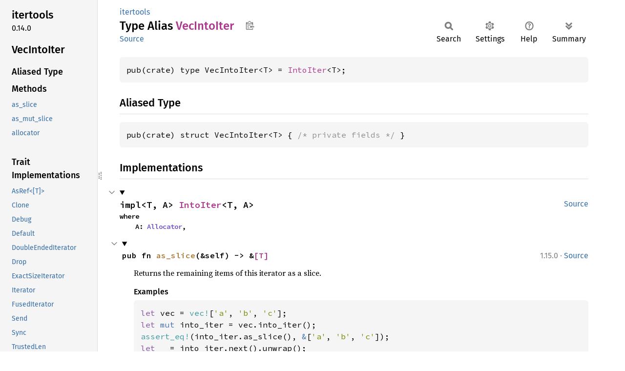

--- FILE ---
content_type: text/html; charset=utf-8
request_url: https://doc.servo.org/itertools/type.VecIntoIter.html
body_size: 1389
content:
<!DOCTYPE html><html lang="en"><head><meta charset="utf-8"><meta name="viewport" content="width=device-width, initial-scale=1.0"><meta name="generator" content="rustdoc"><meta name="description" content="API documentation for the Rust `VecIntoIter` type in crate `itertools`."><title>VecIntoIter in itertools - Rust</title><script>if(window.location.protocol!=="file:")document.head.insertAdjacentHTML("beforeend","SourceSerif4-Regular-6b053e98.ttf.woff2,FiraSans-Italic-81dc35de.woff2,FiraSans-Regular-0fe48ade.woff2,FiraSans-MediumItalic-ccf7e434.woff2,FiraSans-Medium-e1aa3f0a.woff2,SourceCodePro-Regular-8badfe75.ttf.woff2,SourceCodePro-Semibold-aa29a496.ttf.woff2".split(",").map(f=>`<link rel="preload" as="font" type="font/woff2"href="../static.files/${f}">`).join(""))</script><link rel="stylesheet" href="../static.files/normalize-9960930a.css"><link rel="stylesheet" href="../static.files/rustdoc-e56847b5.css"><meta name="rustdoc-vars" data-root-path="../" data-static-root-path="../static.files/" data-current-crate="itertools" data-themes="" data-resource-suffix="" data-rustdoc-version="1.91.0 (f8297e351 2025-10-28)" data-channel="1.91.0" data-search-js="search-e256b49e.js" data-stringdex-js="stringdex-c3e638e9.js" data-settings-js="settings-c38705f0.js" ><script src="../static.files/storage-e2aeef58.js"></script><script defer src="sidebar-items.js"></script><script defer src="../static.files/main-6dc2a7f3.js"></script><noscript><link rel="stylesheet" href="../static.files/noscript-263c88ec.css"></noscript><link rel="alternate icon" type="image/png" href="../static.files/favicon-32x32-eab170b8.png"><link rel="icon" type="image/svg+xml" href="../static.files/favicon-044be391.svg"></head><body class="rustdoc type"><!--[if lte IE 11]><div class="warning">This old browser is unsupported and will most likely display funky things.</div><![endif]--><rustdoc-topbar><h2><a href="#">VecIntoIter</a></h2></rustdoc-topbar><nav class="sidebar"><div class="sidebar-crate"><h2><a href="../itertools/index.html">itertools</a><span class="version">0.14.0</span></h2></div><div class="sidebar-elems"><section id="rustdoc-toc"><h2 class="location"><a href="#">VecInto<wbr>Iter</a></h2><h3><a href="#aliased-type">Aliased Type</a></h3></section><div id="rustdoc-modnav"><h2 class="in-crate"><a href="index.html">In crate itertools</a></h2></div></div></nav><div class="sidebar-resizer" title="Drag to resize sidebar"></div><main><div class="width-limiter"><section id="main-content" class="content"><div class="main-heading"><div class="rustdoc-breadcrumbs"><a href="index.html">itertools</a></div><h1>Type Alias <span class="type">VecInto<wbr>Iter</span>&nbsp;<button id="copy-path" title="Copy item path to clipboard">Copy item path</button></h1><rustdoc-toolbar></rustdoc-toolbar><span class="sub-heading"><a class="src" href="../src/itertools/lib.rs.html#80">Source</a> </span></div><pre class="rust item-decl"><code>pub(crate) type VecIntoIter&lt;T&gt; = <a class="struct" href="https://doc.rust-lang.org/1.91.0/alloc/vec/into_iter/struct.IntoIter.html" title="struct alloc::vec::into_iter::IntoIter">IntoIter</a>&lt;T&gt;;</code></pre><h2 id="aliased-type" class="section-header">Aliased Type<a href="#aliased-type" class="anchor">§</a></h2><pre class="rust item-decl"><code>pub(crate) struct VecIntoIter&lt;T&gt; { <span class="comment">/* private fields */</span> }</code></pre><script src="../type.impl/alloc/vec/into_iter/struct.IntoIter.js" data-self-path="itertools::VecIntoIter" async></script></section></div></main><script defer src="https://static.cloudflareinsights.com/beacon.min.js/vcd15cbe7772f49c399c6a5babf22c1241717689176015" integrity="sha512-ZpsOmlRQV6y907TI0dKBHq9Md29nnaEIPlkf84rnaERnq6zvWvPUqr2ft8M1aS28oN72PdrCzSjY4U6VaAw1EQ==" data-cf-beacon='{"version":"2024.11.0","token":"2d16d07e80de4d1dbebd7e5eb915652a","r":1,"server_timing":{"name":{"cfCacheStatus":true,"cfEdge":true,"cfExtPri":true,"cfL4":true,"cfOrigin":true,"cfSpeedBrain":true},"location_startswith":null}}' crossorigin="anonymous"></script>
</body></html>

--- FILE ---
content_type: application/javascript; charset=utf-8
request_url: https://doc.servo.org/type.impl/alloc/vec/into_iter/struct.IntoIter.js
body_size: 23277
content:
(function() {
    var type_impls = Object.fromEntries([["addr2line",[["<details class=\"toggle implementors-toggle\" open><summary><section id=\"impl-AsRef%3C%5BT%5D%3E-for-IntoIter%3CT,+A%3E\" class=\"impl\"><span class=\"rightside\"><span class=\"since\" title=\"Stable since Rust version 1.46.0\">1.46.0</span> · <a class=\"src\" href=\"https://doc.rust-lang.org/1.91.0/src/alloc/vec/into_iter.rs.html#192\">Source</a></span><a href=\"#impl-AsRef%3C%5BT%5D%3E-for-IntoIter%3CT,+A%3E\" class=\"anchor\">§</a><h3 class=\"code-header\">impl&lt;T, A&gt; <a class=\"trait\" href=\"https://doc.rust-lang.org/1.91.0/core/convert/trait.AsRef.html\" title=\"trait core::convert::AsRef\">AsRef</a>&lt;<a class=\"primitive\" href=\"https://doc.rust-lang.org/1.91.0/core/primitive.slice.html\">[T]</a>&gt; for <a class=\"struct\" href=\"https://doc.rust-lang.org/1.91.0/alloc/vec/into_iter/struct.IntoIter.html\" title=\"struct alloc::vec::into_iter::IntoIter\">IntoIter</a>&lt;T, A&gt;<div class=\"where\">where\n    A: <a class=\"trait\" href=\"https://doc.rust-lang.org/1.91.0/core/alloc/trait.Allocator.html\" title=\"trait core::alloc::Allocator\">Allocator</a>,</div></h3></section></summary><div class=\"impl-items\"><details class=\"toggle method-toggle\" open><summary><section id=\"method.as_ref\" class=\"method trait-impl\"><a class=\"src rightside\" href=\"https://doc.rust-lang.org/1.91.0/src/alloc/vec/into_iter.rs.html#193\">Source</a><a href=\"#method.as_ref\" class=\"anchor\">§</a><h4 class=\"code-header\">fn <a href=\"https://doc.rust-lang.org/1.91.0/core/convert/trait.AsRef.html#tymethod.as_ref\" class=\"fn\">as_ref</a>(&amp;self) -&gt; &amp;<a class=\"primitive\" href=\"https://doc.rust-lang.org/1.91.0/core/primitive.slice.html\">[T]</a></h4></section></summary><div class='docblock'>Converts this type into a shared reference of the (usually inferred) input type.</div></details></div></details>","AsRef<[T]>","addr2line::maybe_small::IntoIter"],["<details class=\"toggle implementors-toggle\" open><summary><section id=\"impl-Clone-for-IntoIter%3CT,+A%3E\" class=\"impl\"><span class=\"rightside\"><span class=\"since\" title=\"Stable since Rust version 1.8.0\">1.8.0</span> · <a class=\"src\" href=\"https://doc.rust-lang.org/1.91.0/src/alloc/vec/into_iter.rs.html#479\">Source</a></span><a href=\"#impl-Clone-for-IntoIter%3CT,+A%3E\" class=\"anchor\">§</a><h3 class=\"code-header\">impl&lt;T, A&gt; <a class=\"trait\" href=\"https://doc.rust-lang.org/1.91.0/core/clone/trait.Clone.html\" title=\"trait core::clone::Clone\">Clone</a> for <a class=\"struct\" href=\"https://doc.rust-lang.org/1.91.0/alloc/vec/into_iter/struct.IntoIter.html\" title=\"struct alloc::vec::into_iter::IntoIter\">IntoIter</a>&lt;T, A&gt;<div class=\"where\">where\n    T: <a class=\"trait\" href=\"https://doc.rust-lang.org/1.91.0/core/clone/trait.Clone.html\" title=\"trait core::clone::Clone\">Clone</a>,\n    A: <a class=\"trait\" href=\"https://doc.rust-lang.org/1.91.0/core/alloc/trait.Allocator.html\" title=\"trait core::alloc::Allocator\">Allocator</a> + <a class=\"trait\" href=\"https://doc.rust-lang.org/1.91.0/core/clone/trait.Clone.html\" title=\"trait core::clone::Clone\">Clone</a>,</div></h3></section></summary><div class=\"impl-items\"><details class=\"toggle method-toggle\" open><summary><section id=\"method.clone\" class=\"method trait-impl\"><a class=\"src rightside\" href=\"https://doc.rust-lang.org/1.91.0/src/alloc/vec/into_iter.rs.html#480\">Source</a><a href=\"#method.clone\" class=\"anchor\">§</a><h4 class=\"code-header\">fn <a href=\"https://doc.rust-lang.org/1.91.0/core/clone/trait.Clone.html#tymethod.clone\" class=\"fn\">clone</a>(&amp;self) -&gt; <a class=\"struct\" href=\"https://doc.rust-lang.org/1.91.0/alloc/vec/into_iter/struct.IntoIter.html\" title=\"struct alloc::vec::into_iter::IntoIter\">IntoIter</a>&lt;T, A&gt; <a href=\"#\" class=\"tooltip\" data-notable-ty=\"IntoIter&lt;T, A&gt;\">ⓘ</a></h4></section></summary><div class='docblock'>Returns a duplicate of the value. <a href=\"https://doc.rust-lang.org/1.91.0/core/clone/trait.Clone.html#tymethod.clone\">Read more</a></div></details><details class=\"toggle method-toggle\" open><summary><section id=\"method.clone_from\" class=\"method trait-impl\"><span class=\"rightside\"><span class=\"since\" title=\"Stable since Rust version 1.0.0\">1.0.0</span> · <a class=\"src\" href=\"https://doc.rust-lang.org/1.91.0/src/core/clone.rs.html#245-247\">Source</a></span><a href=\"#method.clone_from\" class=\"anchor\">§</a><h4 class=\"code-header\">fn <a href=\"https://doc.rust-lang.org/1.91.0/core/clone/trait.Clone.html#method.clone_from\" class=\"fn\">clone_from</a>(&amp;mut self, source: &amp;Self)</h4></section></summary><div class='docblock'>Performs copy-assignment from <code>source</code>. <a href=\"https://doc.rust-lang.org/1.91.0/core/clone/trait.Clone.html#method.clone_from\">Read more</a></div></details></div></details>","Clone","addr2line::maybe_small::IntoIter"],["<details class=\"toggle implementors-toggle\" open><summary><section id=\"impl-Debug-for-IntoIter%3CT,+A%3E\" class=\"impl\"><span class=\"rightside\"><span class=\"since\" title=\"Stable since Rust version 1.13.0\">1.13.0</span> · <a class=\"src\" href=\"https://doc.rust-lang.org/1.91.0/src/alloc/vec/into_iter.rs.html#64\">Source</a></span><a href=\"#impl-Debug-for-IntoIter%3CT,+A%3E\" class=\"anchor\">§</a><h3 class=\"code-header\">impl&lt;T, A&gt; <a class=\"trait\" href=\"https://doc.rust-lang.org/1.91.0/core/fmt/trait.Debug.html\" title=\"trait core::fmt::Debug\">Debug</a> for <a class=\"struct\" href=\"https://doc.rust-lang.org/1.91.0/alloc/vec/into_iter/struct.IntoIter.html\" title=\"struct alloc::vec::into_iter::IntoIter\">IntoIter</a>&lt;T, A&gt;<div class=\"where\">where\n    T: <a class=\"trait\" href=\"https://doc.rust-lang.org/1.91.0/core/fmt/trait.Debug.html\" title=\"trait core::fmt::Debug\">Debug</a>,\n    A: <a class=\"trait\" href=\"https://doc.rust-lang.org/1.91.0/core/alloc/trait.Allocator.html\" title=\"trait core::alloc::Allocator\">Allocator</a>,</div></h3></section></summary><div class=\"impl-items\"><details class=\"toggle method-toggle\" open><summary><section id=\"method.fmt\" class=\"method trait-impl\"><a class=\"src rightside\" href=\"https://doc.rust-lang.org/1.91.0/src/alloc/vec/into_iter.rs.html#65\">Source</a><a href=\"#method.fmt\" class=\"anchor\">§</a><h4 class=\"code-header\">fn <a href=\"https://doc.rust-lang.org/1.91.0/core/fmt/trait.Debug.html#tymethod.fmt\" class=\"fn\">fmt</a>(&amp;self, f: &amp;mut <a class=\"struct\" href=\"https://doc.rust-lang.org/1.91.0/core/fmt/struct.Formatter.html\" title=\"struct core::fmt::Formatter\">Formatter</a>&lt;'_&gt;) -&gt; <a class=\"enum\" href=\"https://doc.rust-lang.org/1.91.0/core/result/enum.Result.html\" title=\"enum core::result::Result\">Result</a>&lt;<a class=\"primitive\" href=\"https://doc.rust-lang.org/1.91.0/core/primitive.unit.html\">()</a>, <a class=\"struct\" href=\"https://doc.rust-lang.org/1.91.0/core/fmt/struct.Error.html\" title=\"struct core::fmt::Error\">Error</a>&gt;</h4></section></summary><div class='docblock'>Formats the value using the given formatter. <a href=\"https://doc.rust-lang.org/1.91.0/core/fmt/trait.Debug.html#tymethod.fmt\">Read more</a></div></details></div></details>","Debug","addr2line::maybe_small::IntoIter"],["<details class=\"toggle implementors-toggle\" open><summary><section id=\"impl-Default-for-IntoIter%3CT,+A%3E\" class=\"impl\"><span class=\"rightside\"><span class=\"since\" title=\"Stable since Rust version 1.70.0\">1.70.0</span> · <a class=\"src\" href=\"https://doc.rust-lang.org/1.91.0/src/alloc/vec/into_iter.rs.html#439-441\">Source</a></span><a href=\"#impl-Default-for-IntoIter%3CT,+A%3E\" class=\"anchor\">§</a><h3 class=\"code-header\">impl&lt;T, A&gt; <a class=\"trait\" href=\"https://doc.rust-lang.org/1.91.0/core/default/trait.Default.html\" title=\"trait core::default::Default\">Default</a> for <a class=\"struct\" href=\"https://doc.rust-lang.org/1.91.0/alloc/vec/into_iter/struct.IntoIter.html\" title=\"struct alloc::vec::into_iter::IntoIter\">IntoIter</a>&lt;T, A&gt;<div class=\"where\">where\n    A: <a class=\"trait\" href=\"https://doc.rust-lang.org/1.91.0/core/alloc/trait.Allocator.html\" title=\"trait core::alloc::Allocator\">Allocator</a> + <a class=\"trait\" href=\"https://doc.rust-lang.org/1.91.0/core/default/trait.Default.html\" title=\"trait core::default::Default\">Default</a>,</div></h3></section></summary><div class=\"impl-items\"><details class=\"toggle method-toggle\" open><summary><section id=\"method.default\" class=\"method trait-impl\"><a class=\"src rightside\" href=\"https://doc.rust-lang.org/1.91.0/src/alloc/vec/into_iter.rs.html#451\">Source</a><a href=\"#method.default\" class=\"anchor\">§</a><h4 class=\"code-header\">fn <a href=\"https://doc.rust-lang.org/1.91.0/core/default/trait.Default.html#tymethod.default\" class=\"fn\">default</a>() -&gt; <a class=\"struct\" href=\"https://doc.rust-lang.org/1.91.0/alloc/vec/into_iter/struct.IntoIter.html\" title=\"struct alloc::vec::into_iter::IntoIter\">IntoIter</a>&lt;T, A&gt; <a href=\"#\" class=\"tooltip\" data-notable-ty=\"IntoIter&lt;T, A&gt;\">ⓘ</a></h4></section></summary><div class=\"docblock\"><p>Creates an empty <code>vec::IntoIter</code>.</p>\n\n<div class=\"example-wrap\"><pre class=\"rust rust-example-rendered\"><code><span class=\"kw\">let </span>iter: vec::IntoIter&lt;u8&gt; = Default::default();\n<span class=\"macro\">assert_eq!</span>(iter.len(), <span class=\"number\">0</span>);\n<span class=\"macro\">assert_eq!</span>(iter.as_slice(), <span class=\"kw-2\">&amp;</span>[]);</code></pre></div></div></details></div></details>","Default","addr2line::maybe_small::IntoIter"],["<details class=\"toggle implementors-toggle\" open><summary><section id=\"impl-DoubleEndedIterator-for-IntoIter%3CT,+A%3E\" class=\"impl\"><span class=\"rightside\"><span class=\"since\" title=\"Stable since Rust version 1.0.0\">1.0.0</span> · <a class=\"src\" href=\"https://doc.rust-lang.org/1.91.0/src/alloc/vec/into_iter.rs.html#374\">Source</a></span><a href=\"#impl-DoubleEndedIterator-for-IntoIter%3CT,+A%3E\" class=\"anchor\">§</a><h3 class=\"code-header\">impl&lt;T, A&gt; <a class=\"trait\" href=\"https://doc.rust-lang.org/1.91.0/core/iter/traits/double_ended/trait.DoubleEndedIterator.html\" title=\"trait core::iter::traits::double_ended::DoubleEndedIterator\">DoubleEndedIterator</a> for <a class=\"struct\" href=\"https://doc.rust-lang.org/1.91.0/alloc/vec/into_iter/struct.IntoIter.html\" title=\"struct alloc::vec::into_iter::IntoIter\">IntoIter</a>&lt;T, A&gt;<div class=\"where\">where\n    A: <a class=\"trait\" href=\"https://doc.rust-lang.org/1.91.0/core/alloc/trait.Allocator.html\" title=\"trait core::alloc::Allocator\">Allocator</a>,</div></h3></section></summary><div class=\"impl-items\"><details class=\"toggle method-toggle\" open><summary><section id=\"method.next_back\" class=\"method trait-impl\"><a class=\"src rightside\" href=\"https://doc.rust-lang.org/1.91.0/src/alloc/vec/into_iter.rs.html#376\">Source</a><a href=\"#method.next_back\" class=\"anchor\">§</a><h4 class=\"code-header\">fn <a href=\"https://doc.rust-lang.org/1.91.0/core/iter/traits/double_ended/trait.DoubleEndedIterator.html#tymethod.next_back\" class=\"fn\">next_back</a>(&amp;mut self) -&gt; <a class=\"enum\" href=\"https://doc.rust-lang.org/1.91.0/core/option/enum.Option.html\" title=\"enum core::option::Option\">Option</a>&lt;T&gt;</h4></section></summary><div class='docblock'>Removes and returns an element from the end of the iterator. <a href=\"https://doc.rust-lang.org/1.91.0/core/iter/traits/double_ended/trait.DoubleEndedIterator.html#tymethod.next_back\">Read more</a></div></details><details class=\"toggle method-toggle\" open><summary><section id=\"method.advance_back_by\" class=\"method trait-impl\"><a class=\"src rightside\" href=\"https://doc.rust-lang.org/1.91.0/src/alloc/vec/into_iter.rs.html#399\">Source</a><a href=\"#method.advance_back_by\" class=\"anchor\">§</a><h4 class=\"code-header\">fn <a href=\"https://doc.rust-lang.org/1.91.0/core/iter/traits/double_ended/trait.DoubleEndedIterator.html#method.advance_back_by\" class=\"fn\">advance_back_by</a>(&amp;mut self, n: <a class=\"primitive\" href=\"https://doc.rust-lang.org/1.91.0/core/primitive.usize.html\">usize</a>) -&gt; <a class=\"enum\" href=\"https://doc.rust-lang.org/1.91.0/core/result/enum.Result.html\" title=\"enum core::result::Result\">Result</a>&lt;<a class=\"primitive\" href=\"https://doc.rust-lang.org/1.91.0/core/primitive.unit.html\">()</a>, <a class=\"struct\" href=\"https://doc.rust-lang.org/1.91.0/core/num/nonzero/struct.NonZero.html\" title=\"struct core::num::nonzero::NonZero\">NonZero</a>&lt;<a class=\"primitive\" href=\"https://doc.rust-lang.org/1.91.0/core/primitive.usize.html\">usize</a>&gt;&gt;</h4></section></summary><span class=\"item-info\"><div class=\"stab unstable\"><span class=\"emoji\">🔬</span><span>This is a nightly-only experimental API. (<code>iter_advance_by</code>)</span></div></span><div class='docblock'>Advances the iterator from the back by <code>n</code> elements. <a href=\"https://doc.rust-lang.org/1.91.0/core/iter/traits/double_ended/trait.DoubleEndedIterator.html#method.advance_back_by\">Read more</a></div></details><details class=\"toggle method-toggle\" open><summary><section id=\"method.nth_back\" class=\"method trait-impl\"><span class=\"rightside\"><span class=\"since\" title=\"Stable since Rust version 1.37.0\">1.37.0</span> · <a class=\"src\" href=\"https://doc.rust-lang.org/1.91.0/src/core/iter/traits/double_ended.rs.html#191\">Source</a></span><a href=\"#method.nth_back\" class=\"anchor\">§</a><h4 class=\"code-header\">fn <a href=\"https://doc.rust-lang.org/1.91.0/core/iter/traits/double_ended/trait.DoubleEndedIterator.html#method.nth_back\" class=\"fn\">nth_back</a>(&amp;mut self, n: <a class=\"primitive\" href=\"https://doc.rust-lang.org/1.91.0/core/primitive.usize.html\">usize</a>) -&gt; <a class=\"enum\" href=\"https://doc.rust-lang.org/1.91.0/core/option/enum.Option.html\" title=\"enum core::option::Option\">Option</a>&lt;Self::<a class=\"associatedtype\" href=\"https://doc.rust-lang.org/1.91.0/core/iter/traits/iterator/trait.Iterator.html#associatedtype.Item\" title=\"type core::iter::traits::iterator::Iterator::Item\">Item</a>&gt;</h4></section></summary><div class='docblock'>Returns the <code>n</code>th element from the end of the iterator. <a href=\"https://doc.rust-lang.org/1.91.0/core/iter/traits/double_ended/trait.DoubleEndedIterator.html#method.nth_back\">Read more</a></div></details><details class=\"toggle method-toggle\" open><summary><section id=\"method.try_rfold\" class=\"method trait-impl\"><span class=\"rightside\"><span class=\"since\" title=\"Stable since Rust version 1.27.0\">1.27.0</span> · <a class=\"src\" href=\"https://doc.rust-lang.org/1.91.0/src/core/iter/traits/double_ended.rs.html#230-234\">Source</a></span><a href=\"#method.try_rfold\" class=\"anchor\">§</a><h4 class=\"code-header\">fn <a href=\"https://doc.rust-lang.org/1.91.0/core/iter/traits/double_ended/trait.DoubleEndedIterator.html#method.try_rfold\" class=\"fn\">try_rfold</a>&lt;B, F, R&gt;(&amp;mut self, init: B, f: F) -&gt; R<div class=\"where\">where\n    Self: <a class=\"trait\" href=\"https://doc.rust-lang.org/1.91.0/core/marker/trait.Sized.html\" title=\"trait core::marker::Sized\">Sized</a>,\n    F: <a class=\"trait\" href=\"https://doc.rust-lang.org/1.91.0/core/ops/function/trait.FnMut.html\" title=\"trait core::ops::function::FnMut\">FnMut</a>(B, Self::<a class=\"associatedtype\" href=\"https://doc.rust-lang.org/1.91.0/core/iter/traits/iterator/trait.Iterator.html#associatedtype.Item\" title=\"type core::iter::traits::iterator::Iterator::Item\">Item</a>) -&gt; R,\n    R: <a class=\"trait\" href=\"https://doc.rust-lang.org/1.91.0/core/ops/try_trait/trait.Try.html\" title=\"trait core::ops::try_trait::Try\">Try</a>&lt;Output = B&gt;,</div></h4></section></summary><div class='docblock'>This is the reverse version of <a href=\"https://doc.rust-lang.org/1.91.0/core/iter/traits/iterator/trait.Iterator.html#method.try_fold\" title=\"method core::iter::traits::iterator::Iterator::try_fold\"><code>Iterator::try_fold()</code></a>: it takes\nelements starting from the back of the iterator. <a href=\"https://doc.rust-lang.org/1.91.0/core/iter/traits/double_ended/trait.DoubleEndedIterator.html#method.try_rfold\">Read more</a></div></details><details class=\"toggle method-toggle\" open><summary><section id=\"method.rfold\" class=\"method trait-impl\"><span class=\"rightside\"><span class=\"since\" title=\"Stable since Rust version 1.27.0\">1.27.0</span> · <a class=\"src\" href=\"https://doc.rust-lang.org/1.91.0/src/core/iter/traits/double_ended.rs.html#301-304\">Source</a></span><a href=\"#method.rfold\" class=\"anchor\">§</a><h4 class=\"code-header\">fn <a href=\"https://doc.rust-lang.org/1.91.0/core/iter/traits/double_ended/trait.DoubleEndedIterator.html#method.rfold\" class=\"fn\">rfold</a>&lt;B, F&gt;(self, init: B, f: F) -&gt; B<div class=\"where\">where\n    Self: <a class=\"trait\" href=\"https://doc.rust-lang.org/1.91.0/core/marker/trait.Sized.html\" title=\"trait core::marker::Sized\">Sized</a>,\n    F: <a class=\"trait\" href=\"https://doc.rust-lang.org/1.91.0/core/ops/function/trait.FnMut.html\" title=\"trait core::ops::function::FnMut\">FnMut</a>(B, Self::<a class=\"associatedtype\" href=\"https://doc.rust-lang.org/1.91.0/core/iter/traits/iterator/trait.Iterator.html#associatedtype.Item\" title=\"type core::iter::traits::iterator::Iterator::Item\">Item</a>) -&gt; B,</div></h4></section></summary><div class='docblock'>An iterator method that reduces the iterator’s elements to a single,\nfinal value, starting from the back. <a href=\"https://doc.rust-lang.org/1.91.0/core/iter/traits/double_ended/trait.DoubleEndedIterator.html#method.rfold\">Read more</a></div></details><details class=\"toggle method-toggle\" open><summary><section id=\"method.rfind\" class=\"method trait-impl\"><span class=\"rightside\"><span class=\"since\" title=\"Stable since Rust version 1.27.0\">1.27.0</span> · <a class=\"src\" href=\"https://doc.rust-lang.org/1.91.0/src/core/iter/traits/double_ended.rs.html#356-359\">Source</a></span><a href=\"#method.rfind\" class=\"anchor\">§</a><h4 class=\"code-header\">fn <a href=\"https://doc.rust-lang.org/1.91.0/core/iter/traits/double_ended/trait.DoubleEndedIterator.html#method.rfind\" class=\"fn\">rfind</a>&lt;P&gt;(&amp;mut self, predicate: P) -&gt; <a class=\"enum\" href=\"https://doc.rust-lang.org/1.91.0/core/option/enum.Option.html\" title=\"enum core::option::Option\">Option</a>&lt;Self::<a class=\"associatedtype\" href=\"https://doc.rust-lang.org/1.91.0/core/iter/traits/iterator/trait.Iterator.html#associatedtype.Item\" title=\"type core::iter::traits::iterator::Iterator::Item\">Item</a>&gt;<div class=\"where\">where\n    Self: <a class=\"trait\" href=\"https://doc.rust-lang.org/1.91.0/core/marker/trait.Sized.html\" title=\"trait core::marker::Sized\">Sized</a>,\n    P: <a class=\"trait\" href=\"https://doc.rust-lang.org/1.91.0/core/ops/function/trait.FnMut.html\" title=\"trait core::ops::function::FnMut\">FnMut</a>(&amp;Self::<a class=\"associatedtype\" href=\"https://doc.rust-lang.org/1.91.0/core/iter/traits/iterator/trait.Iterator.html#associatedtype.Item\" title=\"type core::iter::traits::iterator::Iterator::Item\">Item</a>) -&gt; <a class=\"primitive\" href=\"https://doc.rust-lang.org/1.91.0/core/primitive.bool.html\">bool</a>,</div></h4></section></summary><div class='docblock'>Searches for an element of an iterator from the back that satisfies a predicate. <a href=\"https://doc.rust-lang.org/1.91.0/core/iter/traits/double_ended/trait.DoubleEndedIterator.html#method.rfind\">Read more</a></div></details></div></details>","DoubleEndedIterator","addr2line::maybe_small::IntoIter"],["<details class=\"toggle implementors-toggle\" open><summary><section id=\"impl-Drop-for-IntoIter%3CT,+A%3E\" class=\"impl\"><span class=\"rightside\"><span class=\"since\" title=\"Stable since Rust version 1.0.0\">1.0.0</span> · <a class=\"src\" href=\"https://doc.rust-lang.org/1.91.0/src/alloc/vec/into_iter.rs.html#486\">Source</a></span><a href=\"#impl-Drop-for-IntoIter%3CT,+A%3E\" class=\"anchor\">§</a><h3 class=\"code-header\">impl&lt;T, A&gt; <a class=\"trait\" href=\"https://doc.rust-lang.org/1.91.0/core/ops/drop/trait.Drop.html\" title=\"trait core::ops::drop::Drop\">Drop</a> for <a class=\"struct\" href=\"https://doc.rust-lang.org/1.91.0/alloc/vec/into_iter/struct.IntoIter.html\" title=\"struct alloc::vec::into_iter::IntoIter\">IntoIter</a>&lt;T, A&gt;<div class=\"where\">where\n    A: <a class=\"trait\" href=\"https://doc.rust-lang.org/1.91.0/core/alloc/trait.Allocator.html\" title=\"trait core::alloc::Allocator\">Allocator</a>,</div></h3></section></summary><div class=\"impl-items\"><details class=\"toggle method-toggle\" open><summary><section id=\"method.drop\" class=\"method trait-impl\"><a class=\"src rightside\" href=\"https://doc.rust-lang.org/1.91.0/src/alloc/vec/into_iter.rs.html#487\">Source</a><a href=\"#method.drop\" class=\"anchor\">§</a><h4 class=\"code-header\">fn <a href=\"https://doc.rust-lang.org/1.91.0/core/ops/drop/trait.Drop.html#tymethod.drop\" class=\"fn\">drop</a>(&amp;mut self)</h4></section></summary><div class='docblock'>Executes the destructor for this type. <a href=\"https://doc.rust-lang.org/1.91.0/core/ops/drop/trait.Drop.html#tymethod.drop\">Read more</a></div></details></div></details>","Drop","addr2line::maybe_small::IntoIter"],["<details class=\"toggle implementors-toggle\" open><summary><section id=\"impl-ExactSizeIterator-for-IntoIter%3CT,+A%3E\" class=\"impl\"><span class=\"rightside\"><span class=\"since\" title=\"Stable since Rust version 1.0.0\">1.0.0</span> · <a class=\"src\" href=\"https://doc.rust-lang.org/1.91.0/src/alloc/vec/into_iter.rs.html#418\">Source</a></span><a href=\"#impl-ExactSizeIterator-for-IntoIter%3CT,+A%3E\" class=\"anchor\">§</a><h3 class=\"code-header\">impl&lt;T, A&gt; <a class=\"trait\" href=\"https://doc.rust-lang.org/1.91.0/core/iter/traits/exact_size/trait.ExactSizeIterator.html\" title=\"trait core::iter::traits::exact_size::ExactSizeIterator\">ExactSizeIterator</a> for <a class=\"struct\" href=\"https://doc.rust-lang.org/1.91.0/alloc/vec/into_iter/struct.IntoIter.html\" title=\"struct alloc::vec::into_iter::IntoIter\">IntoIter</a>&lt;T, A&gt;<div class=\"where\">where\n    A: <a class=\"trait\" href=\"https://doc.rust-lang.org/1.91.0/core/alloc/trait.Allocator.html\" title=\"trait core::alloc::Allocator\">Allocator</a>,</div></h3></section></summary><div class=\"impl-items\"><details class=\"toggle method-toggle\" open><summary><section id=\"method.is_empty\" class=\"method trait-impl\"><a class=\"src rightside\" href=\"https://doc.rust-lang.org/1.91.0/src/alloc/vec/into_iter.rs.html#419\">Source</a><a href=\"#method.is_empty\" class=\"anchor\">§</a><h4 class=\"code-header\">fn <a href=\"https://doc.rust-lang.org/1.91.0/core/iter/traits/exact_size/trait.ExactSizeIterator.html#method.is_empty\" class=\"fn\">is_empty</a>(&amp;self) -&gt; <a class=\"primitive\" href=\"https://doc.rust-lang.org/1.91.0/core/primitive.bool.html\">bool</a></h4></section></summary><span class=\"item-info\"><div class=\"stab unstable\"><span class=\"emoji\">🔬</span><span>This is a nightly-only experimental API. (<code>exact_size_is_empty</code>)</span></div></span><div class='docblock'>Returns <code>true</code> if the iterator is empty. <a href=\"https://doc.rust-lang.org/1.91.0/core/iter/traits/exact_size/trait.ExactSizeIterator.html#method.is_empty\">Read more</a></div></details><details class=\"toggle method-toggle\" open><summary><section id=\"method.len\" class=\"method trait-impl\"><span class=\"rightside\"><span class=\"since\" title=\"Stable since Rust version 1.0.0\">1.0.0</span> · <a class=\"src\" href=\"https://doc.rust-lang.org/1.91.0/src/core/iter/traits/exact_size.rs.html#116\">Source</a></span><a href=\"#method.len\" class=\"anchor\">§</a><h4 class=\"code-header\">fn <a href=\"https://doc.rust-lang.org/1.91.0/core/iter/traits/exact_size/trait.ExactSizeIterator.html#method.len\" class=\"fn\">len</a>(&amp;self) -&gt; <a class=\"primitive\" href=\"https://doc.rust-lang.org/1.91.0/core/primitive.usize.html\">usize</a></h4></section></summary><div class='docblock'>Returns the exact remaining length of the iterator. <a href=\"https://doc.rust-lang.org/1.91.0/core/iter/traits/exact_size/trait.ExactSizeIterator.html#method.len\">Read more</a></div></details></div></details>","ExactSizeIterator","addr2line::maybe_small::IntoIter"],["<details class=\"toggle implementors-toggle\" open><summary><section id=\"impl-IntoIter%3CT,+A%3E\" class=\"impl\"><a class=\"src rightside\" href=\"https://doc.rust-lang.org/1.91.0/src/alloc/vec/into_iter.rs.html#70\">Source</a><a href=\"#impl-IntoIter%3CT,+A%3E\" class=\"anchor\">§</a><h3 class=\"code-header\">impl&lt;T, A&gt; <a class=\"struct\" href=\"https://doc.rust-lang.org/1.91.0/alloc/vec/into_iter/struct.IntoIter.html\" title=\"struct alloc::vec::into_iter::IntoIter\">IntoIter</a>&lt;T, A&gt;<div class=\"where\">where\n    A: <a class=\"trait\" href=\"https://doc.rust-lang.org/1.91.0/core/alloc/trait.Allocator.html\" title=\"trait core::alloc::Allocator\">Allocator</a>,</div></h3></section></summary><div class=\"impl-items\"><details class=\"toggle method-toggle\" open><summary><section id=\"method.as_slice\" class=\"method\"><span class=\"rightside\"><span class=\"since\" title=\"Stable since Rust version 1.15.0\">1.15.0</span> · <a class=\"src\" href=\"https://doc.rust-lang.org/1.91.0/src/alloc/vec/into_iter.rs.html#83\">Source</a></span><h4 class=\"code-header\">pub fn <a href=\"https://doc.rust-lang.org/1.91.0/alloc/vec/into_iter/struct.IntoIter.html#tymethod.as_slice\" class=\"fn\">as_slice</a>(&amp;self) -&gt; &amp;<a class=\"primitive\" href=\"https://doc.rust-lang.org/1.91.0/core/primitive.slice.html\">[T]</a></h4></section></summary><div class=\"docblock\"><p>Returns the remaining items of this iterator as a slice.</p>\n<h5 id=\"examples\"><a class=\"doc-anchor\" href=\"#examples\">§</a>Examples</h5>\n<div class=\"example-wrap\"><pre class=\"rust rust-example-rendered\"><code><span class=\"kw\">let </span>vec = <span class=\"macro\">vec!</span>[<span class=\"string\">'a'</span>, <span class=\"string\">'b'</span>, <span class=\"string\">'c'</span>];\n<span class=\"kw\">let </span><span class=\"kw-2\">mut </span>into_iter = vec.into_iter();\n<span class=\"macro\">assert_eq!</span>(into_iter.as_slice(), <span class=\"kw-2\">&amp;</span>[<span class=\"string\">'a'</span>, <span class=\"string\">'b'</span>, <span class=\"string\">'c'</span>]);\n<span class=\"kw\">let _ </span>= into_iter.next().unwrap();\n<span class=\"macro\">assert_eq!</span>(into_iter.as_slice(), <span class=\"kw-2\">&amp;</span>[<span class=\"string\">'b'</span>, <span class=\"string\">'c'</span>]);</code></pre></div></div></details><details class=\"toggle method-toggle\" open><summary><section id=\"method.as_mut_slice\" class=\"method\"><span class=\"rightside\"><span class=\"since\" title=\"Stable since Rust version 1.15.0\">1.15.0</span> · <a class=\"src\" href=\"https://doc.rust-lang.org/1.91.0/src/alloc/vec/into_iter.rs.html#101\">Source</a></span><h4 class=\"code-header\">pub fn <a href=\"https://doc.rust-lang.org/1.91.0/alloc/vec/into_iter/struct.IntoIter.html#tymethod.as_mut_slice\" class=\"fn\">as_mut_slice</a>(&amp;mut self) -&gt; &amp;mut <a class=\"primitive\" href=\"https://doc.rust-lang.org/1.91.0/core/primitive.slice.html\">[T]</a></h4></section></summary><div class=\"docblock\"><p>Returns the remaining items of this iterator as a mutable slice.</p>\n<h5 id=\"examples-1\"><a class=\"doc-anchor\" href=\"#examples-1\">§</a>Examples</h5>\n<div class=\"example-wrap\"><pre class=\"rust rust-example-rendered\"><code><span class=\"kw\">let </span>vec = <span class=\"macro\">vec!</span>[<span class=\"string\">'a'</span>, <span class=\"string\">'b'</span>, <span class=\"string\">'c'</span>];\n<span class=\"kw\">let </span><span class=\"kw-2\">mut </span>into_iter = vec.into_iter();\n<span class=\"macro\">assert_eq!</span>(into_iter.as_slice(), <span class=\"kw-2\">&amp;</span>[<span class=\"string\">'a'</span>, <span class=\"string\">'b'</span>, <span class=\"string\">'c'</span>]);\ninto_iter.as_mut_slice()[<span class=\"number\">2</span>] = <span class=\"string\">'z'</span>;\n<span class=\"macro\">assert_eq!</span>(into_iter.next().unwrap(), <span class=\"string\">'a'</span>);\n<span class=\"macro\">assert_eq!</span>(into_iter.next().unwrap(), <span class=\"string\">'b'</span>);\n<span class=\"macro\">assert_eq!</span>(into_iter.next().unwrap(), <span class=\"string\">'z'</span>);</code></pre></div></div></details><details class=\"toggle method-toggle\" open><summary><section id=\"method.allocator\" class=\"method\"><a class=\"src rightside\" href=\"https://doc.rust-lang.org/1.91.0/src/alloc/vec/into_iter.rs.html#108\">Source</a><h4 class=\"code-header\">pub fn <a href=\"https://doc.rust-lang.org/1.91.0/alloc/vec/into_iter/struct.IntoIter.html#tymethod.allocator\" class=\"fn\">allocator</a>(&amp;self) -&gt; <a class=\"primitive\" href=\"https://doc.rust-lang.org/1.91.0/core/primitive.reference.html\">&amp;A</a></h4></section><span class=\"item-info\"><div class=\"stab unstable\"><span class=\"emoji\">🔬</span><span>This is a nightly-only experimental API. (<code>allocator_api</code>)</span></div></span></summary><div class=\"docblock\"><p>Returns a reference to the underlying allocator.</p>\n</div></details></div></details>",0,"addr2line::maybe_small::IntoIter"],["<details class=\"toggle implementors-toggle\" open><summary><section id=\"impl-Iterator-for-IntoIter%3CT,+A%3E\" class=\"impl\"><span class=\"rightside\"><span class=\"since\" title=\"Stable since Rust version 1.0.0\">1.0.0</span> · <a class=\"src\" href=\"https://doc.rust-lang.org/1.91.0/src/alloc/vec/into_iter.rs.html#204\">Source</a></span><a href=\"#impl-Iterator-for-IntoIter%3CT,+A%3E\" class=\"anchor\">§</a><h3 class=\"code-header\">impl&lt;T, A&gt; <a class=\"trait\" href=\"https://doc.rust-lang.org/1.91.0/core/iter/traits/iterator/trait.Iterator.html\" title=\"trait core::iter::traits::iterator::Iterator\">Iterator</a> for <a class=\"struct\" href=\"https://doc.rust-lang.org/1.91.0/alloc/vec/into_iter/struct.IntoIter.html\" title=\"struct alloc::vec::into_iter::IntoIter\">IntoIter</a>&lt;T, A&gt;<div class=\"where\">where\n    A: <a class=\"trait\" href=\"https://doc.rust-lang.org/1.91.0/core/alloc/trait.Allocator.html\" title=\"trait core::alloc::Allocator\">Allocator</a>,</div></h3></section></summary><div class=\"impl-items\"><details class=\"toggle\" open><summary><section id=\"associatedtype.Item\" class=\"associatedtype trait-impl\"><a class=\"src rightside\" href=\"https://doc.rust-lang.org/1.91.0/src/alloc/vec/into_iter.rs.html#205\">Source</a><a href=\"#associatedtype.Item\" class=\"anchor\">§</a><h4 class=\"code-header\">type <a href=\"https://doc.rust-lang.org/1.91.0/core/iter/traits/iterator/trait.Iterator.html#associatedtype.Item\" class=\"associatedtype\">Item</a> = T</h4></section></summary><div class='docblock'>The type of the elements being iterated over.</div></details><details class=\"toggle method-toggle\" open><summary><section id=\"method.next\" class=\"method trait-impl\"><a class=\"src rightside\" href=\"https://doc.rust-lang.org/1.91.0/src/alloc/vec/into_iter.rs.html#208\">Source</a><a href=\"#method.next\" class=\"anchor\">§</a><h4 class=\"code-header\">fn <a href=\"https://doc.rust-lang.org/1.91.0/core/iter/traits/iterator/trait.Iterator.html#tymethod.next\" class=\"fn\">next</a>(&amp;mut self) -&gt; <a class=\"enum\" href=\"https://doc.rust-lang.org/1.91.0/core/option/enum.Option.html\" title=\"enum core::option::Option\">Option</a>&lt;T&gt;</h4></section></summary><div class='docblock'>Advances the iterator and returns the next value. <a href=\"https://doc.rust-lang.org/1.91.0/core/iter/traits/iterator/trait.Iterator.html#tymethod.next\">Read more</a></div></details><details class=\"toggle method-toggle\" open><summary><section id=\"method.size_hint\" class=\"method trait-impl\"><a class=\"src rightside\" href=\"https://doc.rust-lang.org/1.91.0/src/alloc/vec/into_iter.rs.html#229\">Source</a><a href=\"#method.size_hint\" class=\"anchor\">§</a><h4 class=\"code-header\">fn <a href=\"https://doc.rust-lang.org/1.91.0/core/iter/traits/iterator/trait.Iterator.html#method.size_hint\" class=\"fn\">size_hint</a>(&amp;self) -&gt; (<a class=\"primitive\" href=\"https://doc.rust-lang.org/1.91.0/core/primitive.usize.html\">usize</a>, <a class=\"enum\" href=\"https://doc.rust-lang.org/1.91.0/core/option/enum.Option.html\" title=\"enum core::option::Option\">Option</a>&lt;<a class=\"primitive\" href=\"https://doc.rust-lang.org/1.91.0/core/primitive.usize.html\">usize</a>&gt;)</h4></section></summary><div class='docblock'>Returns the bounds on the remaining length of the iterator. <a href=\"https://doc.rust-lang.org/1.91.0/core/iter/traits/iterator/trait.Iterator.html#method.size_hint\">Read more</a></div></details><details class=\"toggle method-toggle\" open><summary><section id=\"method.advance_by\" class=\"method trait-impl\"><a class=\"src rightside\" href=\"https://doc.rust-lang.org/1.91.0/src/alloc/vec/into_iter.rs.html#239\">Source</a><a href=\"#method.advance_by\" class=\"anchor\">§</a><h4 class=\"code-header\">fn <a href=\"https://doc.rust-lang.org/1.91.0/core/iter/traits/iterator/trait.Iterator.html#method.advance_by\" class=\"fn\">advance_by</a>(&amp;mut self, n: <a class=\"primitive\" href=\"https://doc.rust-lang.org/1.91.0/core/primitive.usize.html\">usize</a>) -&gt; <a class=\"enum\" href=\"https://doc.rust-lang.org/1.91.0/core/result/enum.Result.html\" title=\"enum core::result::Result\">Result</a>&lt;<a class=\"primitive\" href=\"https://doc.rust-lang.org/1.91.0/core/primitive.unit.html\">()</a>, <a class=\"struct\" href=\"https://doc.rust-lang.org/1.91.0/core/num/nonzero/struct.NonZero.html\" title=\"struct core::num::nonzero::NonZero\">NonZero</a>&lt;<a class=\"primitive\" href=\"https://doc.rust-lang.org/1.91.0/core/primitive.usize.html\">usize</a>&gt;&gt;</h4></section></summary><span class=\"item-info\"><div class=\"stab unstable\"><span class=\"emoji\">🔬</span><span>This is a nightly-only experimental API. (<code>iter_advance_by</code>)</span></div></span><div class='docblock'>Advances the iterator by <code>n</code> elements. <a href=\"https://doc.rust-lang.org/1.91.0/core/iter/traits/iterator/trait.Iterator.html#method.advance_by\">Read more</a></div></details><details class=\"toggle method-toggle\" open><summary><section id=\"method.count\" class=\"method trait-impl\"><a class=\"src rightside\" href=\"https://doc.rust-lang.org/1.91.0/src/alloc/vec/into_iter.rs.html#257\">Source</a><a href=\"#method.count\" class=\"anchor\">§</a><h4 class=\"code-header\">fn <a href=\"https://doc.rust-lang.org/1.91.0/core/iter/traits/iterator/trait.Iterator.html#method.count\" class=\"fn\">count</a>(self) -&gt; <a class=\"primitive\" href=\"https://doc.rust-lang.org/1.91.0/core/primitive.usize.html\">usize</a></h4></section></summary><div class='docblock'>Consumes the iterator, counting the number of iterations and returning it. <a href=\"https://doc.rust-lang.org/1.91.0/core/iter/traits/iterator/trait.Iterator.html#method.count\">Read more</a></div></details><details class=\"toggle method-toggle\" open><summary><section id=\"method.last\" class=\"method trait-impl\"><a class=\"src rightside\" href=\"https://doc.rust-lang.org/1.91.0/src/alloc/vec/into_iter.rs.html#262\">Source</a><a href=\"#method.last\" class=\"anchor\">§</a><h4 class=\"code-header\">fn <a href=\"https://doc.rust-lang.org/1.91.0/core/iter/traits/iterator/trait.Iterator.html#method.last\" class=\"fn\">last</a>(self) -&gt; <a class=\"enum\" href=\"https://doc.rust-lang.org/1.91.0/core/option/enum.Option.html\" title=\"enum core::option::Option\">Option</a>&lt;T&gt;</h4></section></summary><div class='docblock'>Consumes the iterator, returning the last element. <a href=\"https://doc.rust-lang.org/1.91.0/core/iter/traits/iterator/trait.Iterator.html#method.last\">Read more</a></div></details><details class=\"toggle method-toggle\" open><summary><section id=\"method.next_chunk\" class=\"method trait-impl\"><a class=\"src rightside\" href=\"https://doc.rust-lang.org/1.91.0/src/alloc/vec/into_iter.rs.html#267\">Source</a><a href=\"#method.next_chunk\" class=\"anchor\">§</a><h4 class=\"code-header\">fn <a href=\"https://doc.rust-lang.org/1.91.0/core/iter/traits/iterator/trait.Iterator.html#method.next_chunk\" class=\"fn\">next_chunk</a>&lt;const N: <a class=\"primitive\" href=\"https://doc.rust-lang.org/1.91.0/core/primitive.usize.html\">usize</a>&gt;(&amp;mut self) -&gt; <a class=\"enum\" href=\"https://doc.rust-lang.org/1.91.0/core/result/enum.Result.html\" title=\"enum core::result::Result\">Result</a>&lt;<a class=\"primitive\" href=\"https://doc.rust-lang.org/1.91.0/core/primitive.array.html\">[T; N]</a>, <a class=\"struct\" href=\"https://doc.rust-lang.org/1.91.0/core/array/iter/struct.IntoIter.html\" title=\"struct core::array::iter::IntoIter\">IntoIter</a>&lt;T, N&gt;&gt;</h4></section></summary><span class=\"item-info\"><div class=\"stab unstable\"><span class=\"emoji\">🔬</span><span>This is a nightly-only experimental API. (<code>iter_next_chunk</code>)</span></div></span><div class='docblock'>Advances the iterator and returns an array containing the next <code>N</code> values. <a href=\"https://doc.rust-lang.org/1.91.0/core/iter/traits/iterator/trait.Iterator.html#method.next_chunk\">Read more</a></div></details><details class=\"toggle method-toggle\" open><summary><section id=\"method.fold\" class=\"method trait-impl\"><a class=\"src rightside\" href=\"https://doc.rust-lang.org/1.91.0/src/alloc/vec/into_iter.rs.html#303-305\">Source</a><a href=\"#method.fold\" class=\"anchor\">§</a><h4 class=\"code-header\">fn <a href=\"https://doc.rust-lang.org/1.91.0/core/iter/traits/iterator/trait.Iterator.html#method.fold\" class=\"fn\">fold</a>&lt;B, F&gt;(self, accum: B, f: F) -&gt; B<div class=\"where\">where\n    F: <a class=\"trait\" href=\"https://doc.rust-lang.org/1.91.0/core/ops/function/trait.FnMut.html\" title=\"trait core::ops::function::FnMut\">FnMut</a>(B, &lt;<a class=\"struct\" href=\"https://doc.rust-lang.org/1.91.0/alloc/vec/into_iter/struct.IntoIter.html\" title=\"struct alloc::vec::into_iter::IntoIter\">IntoIter</a>&lt;T, A&gt; as <a class=\"trait\" href=\"https://doc.rust-lang.org/1.91.0/core/iter/traits/iterator/trait.Iterator.html\" title=\"trait core::iter::traits::iterator::Iterator\">Iterator</a>&gt;::<a class=\"associatedtype\" href=\"https://doc.rust-lang.org/1.91.0/core/iter/traits/iterator/trait.Iterator.html#associatedtype.Item\" title=\"type core::iter::traits::iterator::Iterator::Item\">Item</a>) -&gt; B,</div></h4></section></summary><div class='docblock'>Folds every element into an accumulator by applying an operation,\nreturning the final result. <a href=\"https://doc.rust-lang.org/1.91.0/core/iter/traits/iterator/trait.Iterator.html#method.fold\">Read more</a></div></details><details class=\"toggle method-toggle\" open><summary><section id=\"method.try_fold\" class=\"method trait-impl\"><a class=\"src rightside\" href=\"https://doc.rust-lang.org/1.91.0/src/alloc/vec/into_iter.rs.html#329-333\">Source</a><a href=\"#method.try_fold\" class=\"anchor\">§</a><h4 class=\"code-header\">fn <a href=\"https://doc.rust-lang.org/1.91.0/core/iter/traits/iterator/trait.Iterator.html#method.try_fold\" class=\"fn\">try_fold</a>&lt;B, F, R&gt;(&amp;mut self, accum: B, f: F) -&gt; R<div class=\"where\">where\n    <a class=\"struct\" href=\"https://doc.rust-lang.org/1.91.0/alloc/vec/into_iter/struct.IntoIter.html\" title=\"struct alloc::vec::into_iter::IntoIter\">IntoIter</a>&lt;T, A&gt;: <a class=\"trait\" href=\"https://doc.rust-lang.org/1.91.0/core/marker/trait.Sized.html\" title=\"trait core::marker::Sized\">Sized</a>,\n    F: <a class=\"trait\" href=\"https://doc.rust-lang.org/1.91.0/core/ops/function/trait.FnMut.html\" title=\"trait core::ops::function::FnMut\">FnMut</a>(B, &lt;<a class=\"struct\" href=\"https://doc.rust-lang.org/1.91.0/alloc/vec/into_iter/struct.IntoIter.html\" title=\"struct alloc::vec::into_iter::IntoIter\">IntoIter</a>&lt;T, A&gt; as <a class=\"trait\" href=\"https://doc.rust-lang.org/1.91.0/core/iter/traits/iterator/trait.Iterator.html\" title=\"trait core::iter::traits::iterator::Iterator\">Iterator</a>&gt;::<a class=\"associatedtype\" href=\"https://doc.rust-lang.org/1.91.0/core/iter/traits/iterator/trait.Iterator.html#associatedtype.Item\" title=\"type core::iter::traits::iterator::Iterator::Item\">Item</a>) -&gt; R,\n    R: <a class=\"trait\" href=\"https://doc.rust-lang.org/1.91.0/core/ops/try_trait/trait.Try.html\" title=\"trait core::ops::try_trait::Try\">Try</a>&lt;Output = B&gt;,</div></h4></section></summary><div class='docblock'>An iterator method that applies a function as long as it returns\nsuccessfully, producing a single, final value. <a href=\"https://doc.rust-lang.org/1.91.0/core/iter/traits/iterator/trait.Iterator.html#method.try_fold\">Read more</a></div></details><details class=\"toggle method-toggle\" open><summary><section id=\"method.nth\" class=\"method trait-impl\"><span class=\"rightside\"><span class=\"since\" title=\"Stable since Rust version 1.0.0\">1.0.0</span> · <a class=\"src\" href=\"https://doc.rust-lang.org/1.91.0/src/core/iter/traits/iterator.rs.html#373\">Source</a></span><a href=\"#method.nth\" class=\"anchor\">§</a><h4 class=\"code-header\">fn <a href=\"https://doc.rust-lang.org/1.91.0/core/iter/traits/iterator/trait.Iterator.html#method.nth\" class=\"fn\">nth</a>(&amp;mut self, n: <a class=\"primitive\" href=\"https://doc.rust-lang.org/1.91.0/core/primitive.usize.html\">usize</a>) -&gt; <a class=\"enum\" href=\"https://doc.rust-lang.org/1.91.0/core/option/enum.Option.html\" title=\"enum core::option::Option\">Option</a>&lt;Self::<a class=\"associatedtype\" href=\"https://doc.rust-lang.org/1.91.0/core/iter/traits/iterator/trait.Iterator.html#associatedtype.Item\" title=\"type core::iter::traits::iterator::Iterator::Item\">Item</a>&gt;</h4></section></summary><div class='docblock'>Returns the <code>n</code>th element of the iterator. <a href=\"https://doc.rust-lang.org/1.91.0/core/iter/traits/iterator/trait.Iterator.html#method.nth\">Read more</a></div></details><details class=\"toggle method-toggle\" open><summary><section id=\"method.step_by\" class=\"method trait-impl\"><span class=\"rightside\"><span class=\"since\" title=\"Stable since Rust version 1.28.0\">1.28.0</span> · <a class=\"src\" href=\"https://doc.rust-lang.org/1.91.0/src/core/iter/traits/iterator.rs.html#423-425\">Source</a></span><a href=\"#method.step_by\" class=\"anchor\">§</a><h4 class=\"code-header\">fn <a href=\"https://doc.rust-lang.org/1.91.0/core/iter/traits/iterator/trait.Iterator.html#method.step_by\" class=\"fn\">step_by</a>(self, step: <a class=\"primitive\" href=\"https://doc.rust-lang.org/1.91.0/core/primitive.usize.html\">usize</a>) -&gt; <a class=\"struct\" href=\"https://doc.rust-lang.org/1.91.0/core/iter/adapters/step_by/struct.StepBy.html\" title=\"struct core::iter::adapters::step_by::StepBy\">StepBy</a>&lt;Self&gt;<div class=\"where\">where\n    Self: <a class=\"trait\" href=\"https://doc.rust-lang.org/1.91.0/core/marker/trait.Sized.html\" title=\"trait core::marker::Sized\">Sized</a>,</div></h4></section></summary><div class='docblock'>Creates an iterator starting at the same point, but stepping by\nthe given amount at each iteration. <a href=\"https://doc.rust-lang.org/1.91.0/core/iter/traits/iterator/trait.Iterator.html#method.step_by\">Read more</a></div></details><details class=\"toggle method-toggle\" open><summary><section id=\"method.chain\" class=\"method trait-impl\"><span class=\"rightside\"><span class=\"since\" title=\"Stable since Rust version 1.0.0\">1.0.0</span> · <a class=\"src\" href=\"https://doc.rust-lang.org/1.91.0/src/core/iter/traits/iterator.rs.html#494-497\">Source</a></span><a href=\"#method.chain\" class=\"anchor\">§</a><h4 class=\"code-header\">fn <a href=\"https://doc.rust-lang.org/1.91.0/core/iter/traits/iterator/trait.Iterator.html#method.chain\" class=\"fn\">chain</a>&lt;U&gt;(self, other: U) -&gt; <a class=\"struct\" href=\"https://doc.rust-lang.org/1.91.0/core/iter/adapters/chain/struct.Chain.html\" title=\"struct core::iter::adapters::chain::Chain\">Chain</a>&lt;Self, &lt;U as <a class=\"trait\" href=\"https://doc.rust-lang.org/1.91.0/core/iter/traits/collect/trait.IntoIterator.html\" title=\"trait core::iter::traits::collect::IntoIterator\">IntoIterator</a>&gt;::<a class=\"associatedtype\" href=\"https://doc.rust-lang.org/1.91.0/core/iter/traits/collect/trait.IntoIterator.html#associatedtype.IntoIter\" title=\"type core::iter::traits::collect::IntoIterator::IntoIter\">IntoIter</a>&gt;<div class=\"where\">where\n    Self: <a class=\"trait\" href=\"https://doc.rust-lang.org/1.91.0/core/marker/trait.Sized.html\" title=\"trait core::marker::Sized\">Sized</a>,\n    U: <a class=\"trait\" href=\"https://doc.rust-lang.org/1.91.0/core/iter/traits/collect/trait.IntoIterator.html\" title=\"trait core::iter::traits::collect::IntoIterator\">IntoIterator</a>&lt;Item = Self::<a class=\"associatedtype\" href=\"https://doc.rust-lang.org/1.91.0/core/iter/traits/iterator/trait.Iterator.html#associatedtype.Item\" title=\"type core::iter::traits::iterator::Iterator::Item\">Item</a>&gt;,</div></h4></section></summary><div class='docblock'>Takes two iterators and creates a new iterator over both in sequence. <a href=\"https://doc.rust-lang.org/1.91.0/core/iter/traits/iterator/trait.Iterator.html#method.chain\">Read more</a></div></details><details class=\"toggle method-toggle\" open><summary><section id=\"method.zip\" class=\"method trait-impl\"><span class=\"rightside\"><span class=\"since\" title=\"Stable since Rust version 1.0.0\">1.0.0</span> · <a class=\"src\" href=\"https://doc.rust-lang.org/1.91.0/src/core/iter/traits/iterator.rs.html#612-615\">Source</a></span><a href=\"#method.zip\" class=\"anchor\">§</a><h4 class=\"code-header\">fn <a href=\"https://doc.rust-lang.org/1.91.0/core/iter/traits/iterator/trait.Iterator.html#method.zip\" class=\"fn\">zip</a>&lt;U&gt;(self, other: U) -&gt; <a class=\"struct\" href=\"https://doc.rust-lang.org/1.91.0/core/iter/adapters/zip/struct.Zip.html\" title=\"struct core::iter::adapters::zip::Zip\">Zip</a>&lt;Self, &lt;U as <a class=\"trait\" href=\"https://doc.rust-lang.org/1.91.0/core/iter/traits/collect/trait.IntoIterator.html\" title=\"trait core::iter::traits::collect::IntoIterator\">IntoIterator</a>&gt;::<a class=\"associatedtype\" href=\"https://doc.rust-lang.org/1.91.0/core/iter/traits/collect/trait.IntoIterator.html#associatedtype.IntoIter\" title=\"type core::iter::traits::collect::IntoIterator::IntoIter\">IntoIter</a>&gt;<div class=\"where\">where\n    Self: <a class=\"trait\" href=\"https://doc.rust-lang.org/1.91.0/core/marker/trait.Sized.html\" title=\"trait core::marker::Sized\">Sized</a>,\n    U: <a class=\"trait\" href=\"https://doc.rust-lang.org/1.91.0/core/iter/traits/collect/trait.IntoIterator.html\" title=\"trait core::iter::traits::collect::IntoIterator\">IntoIterator</a>,</div></h4></section></summary><div class='docblock'>‘Zips up’ two iterators into a single iterator of pairs. <a href=\"https://doc.rust-lang.org/1.91.0/core/iter/traits/iterator/trait.Iterator.html#method.zip\">Read more</a></div></details><details class=\"toggle method-toggle\" open><summary><section id=\"method.intersperse\" class=\"method trait-impl\"><a class=\"src rightside\" href=\"https://doc.rust-lang.org/1.91.0/src/core/iter/traits/iterator.rs.html#655-658\">Source</a><a href=\"#method.intersperse\" class=\"anchor\">§</a><h4 class=\"code-header\">fn <a href=\"https://doc.rust-lang.org/1.91.0/core/iter/traits/iterator/trait.Iterator.html#method.intersperse\" class=\"fn\">intersperse</a>(self, separator: Self::<a class=\"associatedtype\" href=\"https://doc.rust-lang.org/1.91.0/core/iter/traits/iterator/trait.Iterator.html#associatedtype.Item\" title=\"type core::iter::traits::iterator::Iterator::Item\">Item</a>) -&gt; <a class=\"struct\" href=\"https://doc.rust-lang.org/1.91.0/core/iter/adapters/intersperse/struct.Intersperse.html\" title=\"struct core::iter::adapters::intersperse::Intersperse\">Intersperse</a>&lt;Self&gt;<div class=\"where\">where\n    Self: <a class=\"trait\" href=\"https://doc.rust-lang.org/1.91.0/core/marker/trait.Sized.html\" title=\"trait core::marker::Sized\">Sized</a>,\n    Self::<a class=\"associatedtype\" href=\"https://doc.rust-lang.org/1.91.0/core/iter/traits/iterator/trait.Iterator.html#associatedtype.Item\" title=\"type core::iter::traits::iterator::Iterator::Item\">Item</a>: <a class=\"trait\" href=\"https://doc.rust-lang.org/1.91.0/core/clone/trait.Clone.html\" title=\"trait core::clone::Clone\">Clone</a>,</div></h4></section></summary><span class=\"item-info\"><div class=\"stab unstable\"><span class=\"emoji\">🔬</span><span>This is a nightly-only experimental API. (<code>iter_intersperse</code>)</span></div></span><div class='docblock'>Creates a new iterator which places a copy of <code>separator</code> between adjacent\nitems of the original iterator. <a href=\"https://doc.rust-lang.org/1.91.0/core/iter/traits/iterator/trait.Iterator.html#method.intersperse\">Read more</a></div></details><details class=\"toggle method-toggle\" open><summary><section id=\"method.intersperse_with\" class=\"method trait-impl\"><a class=\"src rightside\" href=\"https://doc.rust-lang.org/1.91.0/src/core/iter/traits/iterator.rs.html#713-716\">Source</a><a href=\"#method.intersperse_with\" class=\"anchor\">§</a><h4 class=\"code-header\">fn <a href=\"https://doc.rust-lang.org/1.91.0/core/iter/traits/iterator/trait.Iterator.html#method.intersperse_with\" class=\"fn\">intersperse_with</a>&lt;G&gt;(self, separator: G) -&gt; <a class=\"struct\" href=\"https://doc.rust-lang.org/1.91.0/core/iter/adapters/intersperse/struct.IntersperseWith.html\" title=\"struct core::iter::adapters::intersperse::IntersperseWith\">IntersperseWith</a>&lt;Self, G&gt;<div class=\"where\">where\n    Self: <a class=\"trait\" href=\"https://doc.rust-lang.org/1.91.0/core/marker/trait.Sized.html\" title=\"trait core::marker::Sized\">Sized</a>,\n    G: <a class=\"trait\" href=\"https://doc.rust-lang.org/1.91.0/core/ops/function/trait.FnMut.html\" title=\"trait core::ops::function::FnMut\">FnMut</a>() -&gt; Self::<a class=\"associatedtype\" href=\"https://doc.rust-lang.org/1.91.0/core/iter/traits/iterator/trait.Iterator.html#associatedtype.Item\" title=\"type core::iter::traits::iterator::Iterator::Item\">Item</a>,</div></h4></section></summary><span class=\"item-info\"><div class=\"stab unstable\"><span class=\"emoji\">🔬</span><span>This is a nightly-only experimental API. (<code>iter_intersperse</code>)</span></div></span><div class='docblock'>Creates a new iterator which places an item generated by <code>separator</code>\nbetween adjacent items of the original iterator. <a href=\"https://doc.rust-lang.org/1.91.0/core/iter/traits/iterator/trait.Iterator.html#method.intersperse_with\">Read more</a></div></details><details class=\"toggle method-toggle\" open><summary><section id=\"method.map\" class=\"method trait-impl\"><span class=\"rightside\"><span class=\"since\" title=\"Stable since Rust version 1.0.0\">1.0.0</span> · <a class=\"src\" href=\"https://doc.rust-lang.org/1.91.0/src/core/iter/traits/iterator.rs.html#772-775\">Source</a></span><a href=\"#method.map\" class=\"anchor\">§</a><h4 class=\"code-header\">fn <a href=\"https://doc.rust-lang.org/1.91.0/core/iter/traits/iterator/trait.Iterator.html#method.map\" class=\"fn\">map</a>&lt;B, F&gt;(self, f: F) -&gt; <a class=\"struct\" href=\"https://doc.rust-lang.org/1.91.0/core/iter/adapters/map/struct.Map.html\" title=\"struct core::iter::adapters::map::Map\">Map</a>&lt;Self, F&gt;<div class=\"where\">where\n    Self: <a class=\"trait\" href=\"https://doc.rust-lang.org/1.91.0/core/marker/trait.Sized.html\" title=\"trait core::marker::Sized\">Sized</a>,\n    F: <a class=\"trait\" href=\"https://doc.rust-lang.org/1.91.0/core/ops/function/trait.FnMut.html\" title=\"trait core::ops::function::FnMut\">FnMut</a>(Self::<a class=\"associatedtype\" href=\"https://doc.rust-lang.org/1.91.0/core/iter/traits/iterator/trait.Iterator.html#associatedtype.Item\" title=\"type core::iter::traits::iterator::Iterator::Item\">Item</a>) -&gt; B,</div></h4></section></summary><div class='docblock'>Takes a closure and creates an iterator which calls that closure on each\nelement. <a href=\"https://doc.rust-lang.org/1.91.0/core/iter/traits/iterator/trait.Iterator.html#method.map\">Read more</a></div></details><details class=\"toggle method-toggle\" open><summary><section id=\"method.for_each\" class=\"method trait-impl\"><span class=\"rightside\"><span class=\"since\" title=\"Stable since Rust version 1.21.0\">1.21.0</span> · <a class=\"src\" href=\"https://doc.rust-lang.org/1.91.0/src/core/iter/traits/iterator.rs.html#817-820\">Source</a></span><a href=\"#method.for_each\" class=\"anchor\">§</a><h4 class=\"code-header\">fn <a href=\"https://doc.rust-lang.org/1.91.0/core/iter/traits/iterator/trait.Iterator.html#method.for_each\" class=\"fn\">for_each</a>&lt;F&gt;(self, f: F)<div class=\"where\">where\n    Self: <a class=\"trait\" href=\"https://doc.rust-lang.org/1.91.0/core/marker/trait.Sized.html\" title=\"trait core::marker::Sized\">Sized</a>,\n    F: <a class=\"trait\" href=\"https://doc.rust-lang.org/1.91.0/core/ops/function/trait.FnMut.html\" title=\"trait core::ops::function::FnMut\">FnMut</a>(Self::<a class=\"associatedtype\" href=\"https://doc.rust-lang.org/1.91.0/core/iter/traits/iterator/trait.Iterator.html#associatedtype.Item\" title=\"type core::iter::traits::iterator::Iterator::Item\">Item</a>),</div></h4></section></summary><div class='docblock'>Calls a closure on each element of an iterator. <a href=\"https://doc.rust-lang.org/1.91.0/core/iter/traits/iterator/trait.Iterator.html#method.for_each\">Read more</a></div></details><details class=\"toggle method-toggle\" open><summary><section id=\"method.filter\" class=\"method trait-impl\"><span class=\"rightside\"><span class=\"since\" title=\"Stable since Rust version 1.0.0\">1.0.0</span> · <a class=\"src\" href=\"https://doc.rust-lang.org/1.91.0/src/core/iter/traits/iterator.rs.html#892-895\">Source</a></span><a href=\"#method.filter\" class=\"anchor\">§</a><h4 class=\"code-header\">fn <a href=\"https://doc.rust-lang.org/1.91.0/core/iter/traits/iterator/trait.Iterator.html#method.filter\" class=\"fn\">filter</a>&lt;P&gt;(self, predicate: P) -&gt; <a class=\"struct\" href=\"https://doc.rust-lang.org/1.91.0/core/iter/adapters/filter/struct.Filter.html\" title=\"struct core::iter::adapters::filter::Filter\">Filter</a>&lt;Self, P&gt;<div class=\"where\">where\n    Self: <a class=\"trait\" href=\"https://doc.rust-lang.org/1.91.0/core/marker/trait.Sized.html\" title=\"trait core::marker::Sized\">Sized</a>,\n    P: <a class=\"trait\" href=\"https://doc.rust-lang.org/1.91.0/core/ops/function/trait.FnMut.html\" title=\"trait core::ops::function::FnMut\">FnMut</a>(&amp;Self::<a class=\"associatedtype\" href=\"https://doc.rust-lang.org/1.91.0/core/iter/traits/iterator/trait.Iterator.html#associatedtype.Item\" title=\"type core::iter::traits::iterator::Iterator::Item\">Item</a>) -&gt; <a class=\"primitive\" href=\"https://doc.rust-lang.org/1.91.0/core/primitive.bool.html\">bool</a>,</div></h4></section></summary><div class='docblock'>Creates an iterator which uses a closure to determine if an element\nshould be yielded. <a href=\"https://doc.rust-lang.org/1.91.0/core/iter/traits/iterator/trait.Iterator.html#method.filter\">Read more</a></div></details><details class=\"toggle method-toggle\" open><summary><section id=\"method.filter_map\" class=\"method trait-impl\"><span class=\"rightside\"><span class=\"since\" title=\"Stable since Rust version 1.0.0\">1.0.0</span> · <a class=\"src\" href=\"https://doc.rust-lang.org/1.91.0/src/core/iter/traits/iterator.rs.html#937-940\">Source</a></span><a href=\"#method.filter_map\" class=\"anchor\">§</a><h4 class=\"code-header\">fn <a href=\"https://doc.rust-lang.org/1.91.0/core/iter/traits/iterator/trait.Iterator.html#method.filter_map\" class=\"fn\">filter_map</a>&lt;B, F&gt;(self, f: F) -&gt; <a class=\"struct\" href=\"https://doc.rust-lang.org/1.91.0/core/iter/adapters/filter_map/struct.FilterMap.html\" title=\"struct core::iter::adapters::filter_map::FilterMap\">FilterMap</a>&lt;Self, F&gt;<div class=\"where\">where\n    Self: <a class=\"trait\" href=\"https://doc.rust-lang.org/1.91.0/core/marker/trait.Sized.html\" title=\"trait core::marker::Sized\">Sized</a>,\n    F: <a class=\"trait\" href=\"https://doc.rust-lang.org/1.91.0/core/ops/function/trait.FnMut.html\" title=\"trait core::ops::function::FnMut\">FnMut</a>(Self::<a class=\"associatedtype\" href=\"https://doc.rust-lang.org/1.91.0/core/iter/traits/iterator/trait.Iterator.html#associatedtype.Item\" title=\"type core::iter::traits::iterator::Iterator::Item\">Item</a>) -&gt; <a class=\"enum\" href=\"https://doc.rust-lang.org/1.91.0/core/option/enum.Option.html\" title=\"enum core::option::Option\">Option</a>&lt;B&gt;,</div></h4></section></summary><div class='docblock'>Creates an iterator that both filters and maps. <a href=\"https://doc.rust-lang.org/1.91.0/core/iter/traits/iterator/trait.Iterator.html#method.filter_map\">Read more</a></div></details><details class=\"toggle method-toggle\" open><summary><section id=\"method.enumerate\" class=\"method trait-impl\"><span class=\"rightside\"><span class=\"since\" title=\"Stable since Rust version 1.0.0\">1.0.0</span> · <a class=\"src\" href=\"https://doc.rust-lang.org/1.91.0/src/core/iter/traits/iterator.rs.html#984-986\">Source</a></span><a href=\"#method.enumerate\" class=\"anchor\">§</a><h4 class=\"code-header\">fn <a href=\"https://doc.rust-lang.org/1.91.0/core/iter/traits/iterator/trait.Iterator.html#method.enumerate\" class=\"fn\">enumerate</a>(self) -&gt; <a class=\"struct\" href=\"https://doc.rust-lang.org/1.91.0/core/iter/adapters/enumerate/struct.Enumerate.html\" title=\"struct core::iter::adapters::enumerate::Enumerate\">Enumerate</a>&lt;Self&gt;<div class=\"where\">where\n    Self: <a class=\"trait\" href=\"https://doc.rust-lang.org/1.91.0/core/marker/trait.Sized.html\" title=\"trait core::marker::Sized\">Sized</a>,</div></h4></section></summary><div class='docblock'>Creates an iterator which gives the current iteration count as well as\nthe next value. <a href=\"https://doc.rust-lang.org/1.91.0/core/iter/traits/iterator/trait.Iterator.html#method.enumerate\">Read more</a></div></details><details class=\"toggle method-toggle\" open><summary><section id=\"method.peekable\" class=\"method trait-impl\"><span class=\"rightside\"><span class=\"since\" title=\"Stable since Rust version 1.0.0\">1.0.0</span> · <a class=\"src\" href=\"https://doc.rust-lang.org/1.91.0/src/core/iter/traits/iterator.rs.html#1055-1057\">Source</a></span><a href=\"#method.peekable\" class=\"anchor\">§</a><h4 class=\"code-header\">fn <a href=\"https://doc.rust-lang.org/1.91.0/core/iter/traits/iterator/trait.Iterator.html#method.peekable\" class=\"fn\">peekable</a>(self) -&gt; <a class=\"struct\" href=\"https://doc.rust-lang.org/1.91.0/core/iter/adapters/peekable/struct.Peekable.html\" title=\"struct core::iter::adapters::peekable::Peekable\">Peekable</a>&lt;Self&gt;<div class=\"where\">where\n    Self: <a class=\"trait\" href=\"https://doc.rust-lang.org/1.91.0/core/marker/trait.Sized.html\" title=\"trait core::marker::Sized\">Sized</a>,</div></h4></section></summary><div class='docblock'>Creates an iterator which can use the <a href=\"https://doc.rust-lang.org/1.91.0/core/iter/adapters/peekable/struct.Peekable.html#method.peek\" title=\"method core::iter::adapters::peekable::Peekable::peek\"><code>peek</code></a> and <a href=\"https://doc.rust-lang.org/1.91.0/core/iter/adapters/peekable/struct.Peekable.html#method.peek_mut\" title=\"method core::iter::adapters::peekable::Peekable::peek_mut\"><code>peek_mut</code></a> methods\nto look at the next element of the iterator without consuming it. See\ntheir documentation for more information. <a href=\"https://doc.rust-lang.org/1.91.0/core/iter/traits/iterator/trait.Iterator.html#method.peekable\">Read more</a></div></details><details class=\"toggle method-toggle\" open><summary><section id=\"method.skip_while\" class=\"method trait-impl\"><span class=\"rightside\"><span class=\"since\" title=\"Stable since Rust version 1.0.0\">1.0.0</span> · <a class=\"src\" href=\"https://doc.rust-lang.org/1.91.0/src/core/iter/traits/iterator.rs.html#1120-1123\">Source</a></span><a href=\"#method.skip_while\" class=\"anchor\">§</a><h4 class=\"code-header\">fn <a href=\"https://doc.rust-lang.org/1.91.0/core/iter/traits/iterator/trait.Iterator.html#method.skip_while\" class=\"fn\">skip_while</a>&lt;P&gt;(self, predicate: P) -&gt; <a class=\"struct\" href=\"https://doc.rust-lang.org/1.91.0/core/iter/adapters/skip_while/struct.SkipWhile.html\" title=\"struct core::iter::adapters::skip_while::SkipWhile\">SkipWhile</a>&lt;Self, P&gt;<div class=\"where\">where\n    Self: <a class=\"trait\" href=\"https://doc.rust-lang.org/1.91.0/core/marker/trait.Sized.html\" title=\"trait core::marker::Sized\">Sized</a>,\n    P: <a class=\"trait\" href=\"https://doc.rust-lang.org/1.91.0/core/ops/function/trait.FnMut.html\" title=\"trait core::ops::function::FnMut\">FnMut</a>(&amp;Self::<a class=\"associatedtype\" href=\"https://doc.rust-lang.org/1.91.0/core/iter/traits/iterator/trait.Iterator.html#associatedtype.Item\" title=\"type core::iter::traits::iterator::Iterator::Item\">Item</a>) -&gt; <a class=\"primitive\" href=\"https://doc.rust-lang.org/1.91.0/core/primitive.bool.html\">bool</a>,</div></h4></section></summary><div class='docblock'>Creates an iterator that <a href=\"https://doc.rust-lang.org/1.91.0/core/iter/traits/iterator/trait.Iterator.html#method.skip\" title=\"method core::iter::traits::iterator::Iterator::skip\"><code>skip</code></a>s elements based on a predicate. <a href=\"https://doc.rust-lang.org/1.91.0/core/iter/traits/iterator/trait.Iterator.html#method.skip_while\">Read more</a></div></details><details class=\"toggle method-toggle\" open><summary><section id=\"method.take_while\" class=\"method trait-impl\"><span class=\"rightside\"><span class=\"since\" title=\"Stable since Rust version 1.0.0\">1.0.0</span> · <a class=\"src\" href=\"https://doc.rust-lang.org/1.91.0/src/core/iter/traits/iterator.rs.html#1198-1201\">Source</a></span><a href=\"#method.take_while\" class=\"anchor\">§</a><h4 class=\"code-header\">fn <a href=\"https://doc.rust-lang.org/1.91.0/core/iter/traits/iterator/trait.Iterator.html#method.take_while\" class=\"fn\">take_while</a>&lt;P&gt;(self, predicate: P) -&gt; <a class=\"struct\" href=\"https://doc.rust-lang.org/1.91.0/core/iter/adapters/take_while/struct.TakeWhile.html\" title=\"struct core::iter::adapters::take_while::TakeWhile\">TakeWhile</a>&lt;Self, P&gt;<div class=\"where\">where\n    Self: <a class=\"trait\" href=\"https://doc.rust-lang.org/1.91.0/core/marker/trait.Sized.html\" title=\"trait core::marker::Sized\">Sized</a>,\n    P: <a class=\"trait\" href=\"https://doc.rust-lang.org/1.91.0/core/ops/function/trait.FnMut.html\" title=\"trait core::ops::function::FnMut\">FnMut</a>(&amp;Self::<a class=\"associatedtype\" href=\"https://doc.rust-lang.org/1.91.0/core/iter/traits/iterator/trait.Iterator.html#associatedtype.Item\" title=\"type core::iter::traits::iterator::Iterator::Item\">Item</a>) -&gt; <a class=\"primitive\" href=\"https://doc.rust-lang.org/1.91.0/core/primitive.bool.html\">bool</a>,</div></h4></section></summary><div class='docblock'>Creates an iterator that yields elements based on a predicate. <a href=\"https://doc.rust-lang.org/1.91.0/core/iter/traits/iterator/trait.Iterator.html#method.take_while\">Read more</a></div></details><details class=\"toggle method-toggle\" open><summary><section id=\"method.map_while\" class=\"method trait-impl\"><span class=\"rightside\"><span class=\"since\" title=\"Stable since Rust version 1.57.0\">1.57.0</span> · <a class=\"src\" href=\"https://doc.rust-lang.org/1.91.0/src/core/iter/traits/iterator.rs.html#1286-1289\">Source</a></span><a href=\"#method.map_while\" class=\"anchor\">§</a><h4 class=\"code-header\">fn <a href=\"https://doc.rust-lang.org/1.91.0/core/iter/traits/iterator/trait.Iterator.html#method.map_while\" class=\"fn\">map_while</a>&lt;B, P&gt;(self, predicate: P) -&gt; <a class=\"struct\" href=\"https://doc.rust-lang.org/1.91.0/core/iter/adapters/map_while/struct.MapWhile.html\" title=\"struct core::iter::adapters::map_while::MapWhile\">MapWhile</a>&lt;Self, P&gt;<div class=\"where\">where\n    Self: <a class=\"trait\" href=\"https://doc.rust-lang.org/1.91.0/core/marker/trait.Sized.html\" title=\"trait core::marker::Sized\">Sized</a>,\n    P: <a class=\"trait\" href=\"https://doc.rust-lang.org/1.91.0/core/ops/function/trait.FnMut.html\" title=\"trait core::ops::function::FnMut\">FnMut</a>(Self::<a class=\"associatedtype\" href=\"https://doc.rust-lang.org/1.91.0/core/iter/traits/iterator/trait.Iterator.html#associatedtype.Item\" title=\"type core::iter::traits::iterator::Iterator::Item\">Item</a>) -&gt; <a class=\"enum\" href=\"https://doc.rust-lang.org/1.91.0/core/option/enum.Option.html\" title=\"enum core::option::Option\">Option</a>&lt;B&gt;,</div></h4></section></summary><div class='docblock'>Creates an iterator that both yields elements based on a predicate and maps. <a href=\"https://doc.rust-lang.org/1.91.0/core/iter/traits/iterator/trait.Iterator.html#method.map_while\">Read more</a></div></details><details class=\"toggle method-toggle\" open><summary><section id=\"method.skip\" class=\"method trait-impl\"><span class=\"rightside\"><span class=\"since\" title=\"Stable since Rust version 1.0.0\">1.0.0</span> · <a class=\"src\" href=\"https://doc.rust-lang.org/1.91.0/src/core/iter/traits/iterator.rs.html#1315-1317\">Source</a></span><a href=\"#method.skip\" class=\"anchor\">§</a><h4 class=\"code-header\">fn <a href=\"https://doc.rust-lang.org/1.91.0/core/iter/traits/iterator/trait.Iterator.html#method.skip\" class=\"fn\">skip</a>(self, n: <a class=\"primitive\" href=\"https://doc.rust-lang.org/1.91.0/core/primitive.usize.html\">usize</a>) -&gt; <a class=\"struct\" href=\"https://doc.rust-lang.org/1.91.0/core/iter/adapters/skip/struct.Skip.html\" title=\"struct core::iter::adapters::skip::Skip\">Skip</a>&lt;Self&gt;<div class=\"where\">where\n    Self: <a class=\"trait\" href=\"https://doc.rust-lang.org/1.91.0/core/marker/trait.Sized.html\" title=\"trait core::marker::Sized\">Sized</a>,</div></h4></section></summary><div class='docblock'>Creates an iterator that skips the first <code>n</code> elements. <a href=\"https://doc.rust-lang.org/1.91.0/core/iter/traits/iterator/trait.Iterator.html#method.skip\">Read more</a></div></details><details class=\"toggle method-toggle\" open><summary><section id=\"method.take\" class=\"method trait-impl\"><span class=\"rightside\"><span class=\"since\" title=\"Stable since Rust version 1.0.0\">1.0.0</span> · <a class=\"src\" href=\"https://doc.rust-lang.org/1.91.0/src/core/iter/traits/iterator.rs.html#1387-1389\">Source</a></span><a href=\"#method.take\" class=\"anchor\">§</a><h4 class=\"code-header\">fn <a href=\"https://doc.rust-lang.org/1.91.0/core/iter/traits/iterator/trait.Iterator.html#method.take\" class=\"fn\">take</a>(self, n: <a class=\"primitive\" href=\"https://doc.rust-lang.org/1.91.0/core/primitive.usize.html\">usize</a>) -&gt; <a class=\"struct\" href=\"https://doc.rust-lang.org/1.91.0/core/iter/adapters/take/struct.Take.html\" title=\"struct core::iter::adapters::take::Take\">Take</a>&lt;Self&gt;<div class=\"where\">where\n    Self: <a class=\"trait\" href=\"https://doc.rust-lang.org/1.91.0/core/marker/trait.Sized.html\" title=\"trait core::marker::Sized\">Sized</a>,</div></h4></section></summary><div class='docblock'>Creates an iterator that yields the first <code>n</code> elements, or fewer\nif the underlying iterator ends sooner. <a href=\"https://doc.rust-lang.org/1.91.0/core/iter/traits/iterator/trait.Iterator.html#method.take\">Read more</a></div></details><details class=\"toggle method-toggle\" open><summary><section id=\"method.scan\" class=\"method trait-impl\"><span class=\"rightside\"><span class=\"since\" title=\"Stable since Rust version 1.0.0\">1.0.0</span> · <a class=\"src\" href=\"https://doc.rust-lang.org/1.91.0/src/core/iter/traits/iterator.rs.html#1434-1437\">Source</a></span><a href=\"#method.scan\" class=\"anchor\">§</a><h4 class=\"code-header\">fn <a href=\"https://doc.rust-lang.org/1.91.0/core/iter/traits/iterator/trait.Iterator.html#method.scan\" class=\"fn\">scan</a>&lt;St, B, F&gt;(self, initial_state: St, f: F) -&gt; <a class=\"struct\" href=\"https://doc.rust-lang.org/1.91.0/core/iter/adapters/scan/struct.Scan.html\" title=\"struct core::iter::adapters::scan::Scan\">Scan</a>&lt;Self, St, F&gt;<div class=\"where\">where\n    Self: <a class=\"trait\" href=\"https://doc.rust-lang.org/1.91.0/core/marker/trait.Sized.html\" title=\"trait core::marker::Sized\">Sized</a>,\n    F: <a class=\"trait\" href=\"https://doc.rust-lang.org/1.91.0/core/ops/function/trait.FnMut.html\" title=\"trait core::ops::function::FnMut\">FnMut</a>(<a class=\"primitive\" href=\"https://doc.rust-lang.org/1.91.0/core/primitive.reference.html\">&amp;mut St</a>, Self::<a class=\"associatedtype\" href=\"https://doc.rust-lang.org/1.91.0/core/iter/traits/iterator/trait.Iterator.html#associatedtype.Item\" title=\"type core::iter::traits::iterator::Iterator::Item\">Item</a>) -&gt; <a class=\"enum\" href=\"https://doc.rust-lang.org/1.91.0/core/option/enum.Option.html\" title=\"enum core::option::Option\">Option</a>&lt;B&gt;,</div></h4></section></summary><div class='docblock'>An iterator adapter which, like <a href=\"https://doc.rust-lang.org/1.91.0/core/iter/traits/iterator/trait.Iterator.html#method.fold\" title=\"method core::iter::traits::iterator::Iterator::fold\"><code>fold</code></a>, holds internal state, but\nunlike <a href=\"https://doc.rust-lang.org/1.91.0/core/iter/traits/iterator/trait.Iterator.html#method.fold\" title=\"method core::iter::traits::iterator::Iterator::fold\"><code>fold</code></a>, produces a new iterator. <a href=\"https://doc.rust-lang.org/1.91.0/core/iter/traits/iterator/trait.Iterator.html#method.scan\">Read more</a></div></details><details class=\"toggle method-toggle\" open><summary><section id=\"method.flat_map\" class=\"method trait-impl\"><span class=\"rightside\"><span class=\"since\" title=\"Stable since Rust version 1.0.0\">1.0.0</span> · <a class=\"src\" href=\"https://doc.rust-lang.org/1.91.0/src/core/iter/traits/iterator.rs.html#1472-1476\">Source</a></span><a href=\"#method.flat_map\" class=\"anchor\">§</a><h4 class=\"code-header\">fn <a href=\"https://doc.rust-lang.org/1.91.0/core/iter/traits/iterator/trait.Iterator.html#method.flat_map\" class=\"fn\">flat_map</a>&lt;U, F&gt;(self, f: F) -&gt; <a class=\"struct\" href=\"https://doc.rust-lang.org/1.91.0/core/iter/adapters/flatten/struct.FlatMap.html\" title=\"struct core::iter::adapters::flatten::FlatMap\">FlatMap</a>&lt;Self, U, F&gt;<div class=\"where\">where\n    Self: <a class=\"trait\" href=\"https://doc.rust-lang.org/1.91.0/core/marker/trait.Sized.html\" title=\"trait core::marker::Sized\">Sized</a>,\n    U: <a class=\"trait\" href=\"https://doc.rust-lang.org/1.91.0/core/iter/traits/collect/trait.IntoIterator.html\" title=\"trait core::iter::traits::collect::IntoIterator\">IntoIterator</a>,\n    F: <a class=\"trait\" href=\"https://doc.rust-lang.org/1.91.0/core/ops/function/trait.FnMut.html\" title=\"trait core::ops::function::FnMut\">FnMut</a>(Self::<a class=\"associatedtype\" href=\"https://doc.rust-lang.org/1.91.0/core/iter/traits/iterator/trait.Iterator.html#associatedtype.Item\" title=\"type core::iter::traits::iterator::Iterator::Item\">Item</a>) -&gt; U,</div></h4></section></summary><div class='docblock'>Creates an iterator that works like map, but flattens nested structure. <a href=\"https://doc.rust-lang.org/1.91.0/core/iter/traits/iterator/trait.Iterator.html#method.flat_map\">Read more</a></div></details><details class=\"toggle method-toggle\" open><summary><section id=\"method.flatten\" class=\"method trait-impl\"><span class=\"rightside\"><span class=\"since\" title=\"Stable since Rust version 1.29.0\">1.29.0</span> · <a class=\"src\" href=\"https://doc.rust-lang.org/1.91.0/src/core/iter/traits/iterator.rs.html#1556-1559\">Source</a></span><a href=\"#method.flatten\" class=\"anchor\">§</a><h4 class=\"code-header\">fn <a href=\"https://doc.rust-lang.org/1.91.0/core/iter/traits/iterator/trait.Iterator.html#method.flatten\" class=\"fn\">flatten</a>(self) -&gt; <a class=\"struct\" href=\"https://doc.rust-lang.org/1.91.0/core/iter/adapters/flatten/struct.Flatten.html\" title=\"struct core::iter::adapters::flatten::Flatten\">Flatten</a>&lt;Self&gt;<div class=\"where\">where\n    Self: <a class=\"trait\" href=\"https://doc.rust-lang.org/1.91.0/core/marker/trait.Sized.html\" title=\"trait core::marker::Sized\">Sized</a>,\n    Self::<a class=\"associatedtype\" href=\"https://doc.rust-lang.org/1.91.0/core/iter/traits/iterator/trait.Iterator.html#associatedtype.Item\" title=\"type core::iter::traits::iterator::Iterator::Item\">Item</a>: <a class=\"trait\" href=\"https://doc.rust-lang.org/1.91.0/core/iter/traits/collect/trait.IntoIterator.html\" title=\"trait core::iter::traits::collect::IntoIterator\">IntoIterator</a>,</div></h4></section></summary><div class='docblock'>Creates an iterator that flattens nested structure. <a href=\"https://doc.rust-lang.org/1.91.0/core/iter/traits/iterator/trait.Iterator.html#method.flatten\">Read more</a></div></details><details class=\"toggle method-toggle\" open><summary><section id=\"method.map_windows\" class=\"method trait-impl\"><a class=\"src rightside\" href=\"https://doc.rust-lang.org/1.91.0/src/core/iter/traits/iterator.rs.html#1712-1715\">Source</a><a href=\"#method.map_windows\" class=\"anchor\">§</a><h4 class=\"code-header\">fn <a href=\"https://doc.rust-lang.org/1.91.0/core/iter/traits/iterator/trait.Iterator.html#method.map_windows\" class=\"fn\">map_windows</a>&lt;F, R, const N: <a class=\"primitive\" href=\"https://doc.rust-lang.org/1.91.0/core/primitive.usize.html\">usize</a>&gt;(self, f: F) -&gt; <a class=\"struct\" href=\"https://doc.rust-lang.org/1.91.0/core/iter/adapters/map_windows/struct.MapWindows.html\" title=\"struct core::iter::adapters::map_windows::MapWindows\">MapWindows</a>&lt;Self, F, N&gt;<div class=\"where\">where\n    Self: <a class=\"trait\" href=\"https://doc.rust-lang.org/1.91.0/core/marker/trait.Sized.html\" title=\"trait core::marker::Sized\">Sized</a>,\n    F: <a class=\"trait\" href=\"https://doc.rust-lang.org/1.91.0/core/ops/function/trait.FnMut.html\" title=\"trait core::ops::function::FnMut\">FnMut</a>(&amp;[Self::<a class=\"associatedtype\" href=\"https://doc.rust-lang.org/1.91.0/core/iter/traits/iterator/trait.Iterator.html#associatedtype.Item\" title=\"type core::iter::traits::iterator::Iterator::Item\">Item</a>; <a class=\"primitive\" href=\"https://doc.rust-lang.org/1.91.0/core/primitive.array.html\">N</a>]) -&gt; R,</div></h4></section></summary><span class=\"item-info\"><div class=\"stab unstable\"><span class=\"emoji\">🔬</span><span>This is a nightly-only experimental API. (<code>iter_map_windows</code>)</span></div></span><div class='docblock'>Calls the given function <code>f</code> for each contiguous window of size <code>N</code> over\n<code>self</code> and returns an iterator over the outputs of <code>f</code>. Like <a href=\"https://doc.rust-lang.org/1.91.0/core/primitive.slice.html#method.windows\" title=\"method slice::windows\"><code>slice::windows()</code></a>,\nthe windows during mapping overlap as well. <a href=\"https://doc.rust-lang.org/1.91.0/core/iter/traits/iterator/trait.Iterator.html#method.map_windows\">Read more</a></div></details><details class=\"toggle method-toggle\" open><summary><section id=\"method.fuse\" class=\"method trait-impl\"><span class=\"rightside\"><span class=\"since\" title=\"Stable since Rust version 1.0.0\">1.0.0</span> · <a class=\"src\" href=\"https://doc.rust-lang.org/1.91.0/src/core/iter/traits/iterator.rs.html#1774-1776\">Source</a></span><a href=\"#method.fuse\" class=\"anchor\">§</a><h4 class=\"code-header\">fn <a href=\"https://doc.rust-lang.org/1.91.0/core/iter/traits/iterator/trait.Iterator.html#method.fuse\" class=\"fn\">fuse</a>(self) -&gt; <a class=\"struct\" href=\"https://doc.rust-lang.org/1.91.0/core/iter/adapters/fuse/struct.Fuse.html\" title=\"struct core::iter::adapters::fuse::Fuse\">Fuse</a>&lt;Self&gt;<div class=\"where\">where\n    Self: <a class=\"trait\" href=\"https://doc.rust-lang.org/1.91.0/core/marker/trait.Sized.html\" title=\"trait core::marker::Sized\">Sized</a>,</div></h4></section></summary><div class='docblock'>Creates an iterator which ends after the first <a href=\"https://doc.rust-lang.org/1.91.0/core/option/enum.Option.html#variant.None\" title=\"variant core::option::Option::None\"><code>None</code></a>. <a href=\"https://doc.rust-lang.org/1.91.0/core/iter/traits/iterator/trait.Iterator.html#method.fuse\">Read more</a></div></details><details class=\"toggle method-toggle\" open><summary><section id=\"method.inspect\" class=\"method trait-impl\"><span class=\"rightside\"><span class=\"since\" title=\"Stable since Rust version 1.0.0\">1.0.0</span> · <a class=\"src\" href=\"https://doc.rust-lang.org/1.91.0/src/core/iter/traits/iterator.rs.html#1858-1861\">Source</a></span><a href=\"#method.inspect\" class=\"anchor\">§</a><h4 class=\"code-header\">fn <a href=\"https://doc.rust-lang.org/1.91.0/core/iter/traits/iterator/trait.Iterator.html#method.inspect\" class=\"fn\">inspect</a>&lt;F&gt;(self, f: F) -&gt; <a class=\"struct\" href=\"https://doc.rust-lang.org/1.91.0/core/iter/adapters/inspect/struct.Inspect.html\" title=\"struct core::iter::adapters::inspect::Inspect\">Inspect</a>&lt;Self, F&gt;<div class=\"where\">where\n    Self: <a class=\"trait\" href=\"https://doc.rust-lang.org/1.91.0/core/marker/trait.Sized.html\" title=\"trait core::marker::Sized\">Sized</a>,\n    F: <a class=\"trait\" href=\"https://doc.rust-lang.org/1.91.0/core/ops/function/trait.FnMut.html\" title=\"trait core::ops::function::FnMut\">FnMut</a>(&amp;Self::<a class=\"associatedtype\" href=\"https://doc.rust-lang.org/1.91.0/core/iter/traits/iterator/trait.Iterator.html#associatedtype.Item\" title=\"type core::iter::traits::iterator::Iterator::Item\">Item</a>),</div></h4></section></summary><div class='docblock'>Does something with each element of an iterator, passing the value on. <a href=\"https://doc.rust-lang.org/1.91.0/core/iter/traits/iterator/trait.Iterator.html#method.inspect\">Read more</a></div></details><details class=\"toggle method-toggle\" open><summary><section id=\"method.by_ref\" class=\"method trait-impl\"><span class=\"rightside\"><span class=\"since\" title=\"Stable since Rust version 1.0.0\">1.0.0</span> · <a class=\"src\" href=\"https://doc.rust-lang.org/1.91.0/src/core/iter/traits/iterator.rs.html#1895-1897\">Source</a></span><a href=\"#method.by_ref\" class=\"anchor\">§</a><h4 class=\"code-header\">fn <a href=\"https://doc.rust-lang.org/1.91.0/core/iter/traits/iterator/trait.Iterator.html#method.by_ref\" class=\"fn\">by_ref</a>(&amp;mut self) -&gt; &amp;mut Self<div class=\"where\">where\n    Self: <a class=\"trait\" href=\"https://doc.rust-lang.org/1.91.0/core/marker/trait.Sized.html\" title=\"trait core::marker::Sized\">Sized</a>,</div></h4></section></summary><div class='docblock'>Creates a “by reference” adapter for this instance of <code>Iterator</code>. <a href=\"https://doc.rust-lang.org/1.91.0/core/iter/traits/iterator/trait.Iterator.html#method.by_ref\">Read more</a></div></details><details class=\"toggle method-toggle\" open><summary><section id=\"method.collect\" class=\"method trait-impl\"><span class=\"rightside\"><span class=\"since\" title=\"Stable since Rust version 1.0.0\">1.0.0</span> · <a class=\"src\" href=\"https://doc.rust-lang.org/1.91.0/src/core/iter/traits/iterator.rs.html#2014-2016\">Source</a></span><a href=\"#method.collect\" class=\"anchor\">§</a><h4 class=\"code-header\">fn <a href=\"https://doc.rust-lang.org/1.91.0/core/iter/traits/iterator/trait.Iterator.html#method.collect\" class=\"fn\">collect</a>&lt;B&gt;(self) -&gt; B<div class=\"where\">where\n    B: <a class=\"trait\" href=\"https://doc.rust-lang.org/1.91.0/core/iter/traits/collect/trait.FromIterator.html\" title=\"trait core::iter::traits::collect::FromIterator\">FromIterator</a>&lt;Self::<a class=\"associatedtype\" href=\"https://doc.rust-lang.org/1.91.0/core/iter/traits/iterator/trait.Iterator.html#associatedtype.Item\" title=\"type core::iter::traits::iterator::Iterator::Item\">Item</a>&gt;,\n    Self: <a class=\"trait\" href=\"https://doc.rust-lang.org/1.91.0/core/marker/trait.Sized.html\" title=\"trait core::marker::Sized\">Sized</a>,</div></h4></section></summary><div class='docblock'>Transforms an iterator into a collection. <a href=\"https://doc.rust-lang.org/1.91.0/core/iter/traits/iterator/trait.Iterator.html#method.collect\">Read more</a></div></details><details class=\"toggle method-toggle\" open><summary><section id=\"method.try_collect\" class=\"method trait-impl\"><a class=\"src rightside\" href=\"https://doc.rust-lang.org/1.91.0/src/core/iter/traits/iterator.rs.html#2101-2105\">Source</a><a href=\"#method.try_collect\" class=\"anchor\">§</a><h4 class=\"code-header\">fn <a href=\"https://doc.rust-lang.org/1.91.0/core/iter/traits/iterator/trait.Iterator.html#method.try_collect\" class=\"fn\">try_collect</a>&lt;B&gt;(\n    &amp;mut self,\n) -&gt; &lt;&lt;Self::<a class=\"associatedtype\" href=\"https://doc.rust-lang.org/1.91.0/core/iter/traits/iterator/trait.Iterator.html#associatedtype.Item\" title=\"type core::iter::traits::iterator::Iterator::Item\">Item</a> as <a class=\"trait\" href=\"https://doc.rust-lang.org/1.91.0/core/ops/try_trait/trait.Try.html\" title=\"trait core::ops::try_trait::Try\">Try</a>&gt;::<a class=\"associatedtype\" href=\"https://doc.rust-lang.org/1.91.0/core/ops/try_trait/trait.Try.html#associatedtype.Residual\" title=\"type core::ops::try_trait::Try::Residual\">Residual</a> as <a class=\"trait\" href=\"https://doc.rust-lang.org/1.91.0/core/ops/try_trait/trait.Residual.html\" title=\"trait core::ops::try_trait::Residual\">Residual</a>&lt;B&gt;&gt;::<a class=\"associatedtype\" href=\"https://doc.rust-lang.org/1.91.0/core/ops/try_trait/trait.Residual.html#associatedtype.TryType\" title=\"type core::ops::try_trait::Residual::TryType\">TryType</a><div class=\"where\">where\n    Self: <a class=\"trait\" href=\"https://doc.rust-lang.org/1.91.0/core/marker/trait.Sized.html\" title=\"trait core::marker::Sized\">Sized</a>,\n    Self::<a class=\"associatedtype\" href=\"https://doc.rust-lang.org/1.91.0/core/iter/traits/iterator/trait.Iterator.html#associatedtype.Item\" title=\"type core::iter::traits::iterator::Iterator::Item\">Item</a>: <a class=\"trait\" href=\"https://doc.rust-lang.org/1.91.0/core/ops/try_trait/trait.Try.html\" title=\"trait core::ops::try_trait::Try\">Try</a>,\n    &lt;Self::<a class=\"associatedtype\" href=\"https://doc.rust-lang.org/1.91.0/core/iter/traits/iterator/trait.Iterator.html#associatedtype.Item\" title=\"type core::iter::traits::iterator::Iterator::Item\">Item</a> as <a class=\"trait\" href=\"https://doc.rust-lang.org/1.91.0/core/ops/try_trait/trait.Try.html\" title=\"trait core::ops::try_trait::Try\">Try</a>&gt;::<a class=\"associatedtype\" href=\"https://doc.rust-lang.org/1.91.0/core/ops/try_trait/trait.Try.html#associatedtype.Residual\" title=\"type core::ops::try_trait::Try::Residual\">Residual</a>: <a class=\"trait\" href=\"https://doc.rust-lang.org/1.91.0/core/ops/try_trait/trait.Residual.html\" title=\"trait core::ops::try_trait::Residual\">Residual</a>&lt;B&gt;,\n    B: <a class=\"trait\" href=\"https://doc.rust-lang.org/1.91.0/core/iter/traits/collect/trait.FromIterator.html\" title=\"trait core::iter::traits::collect::FromIterator\">FromIterator</a>&lt;&lt;Self::<a class=\"associatedtype\" href=\"https://doc.rust-lang.org/1.91.0/core/iter/traits/iterator/trait.Iterator.html#associatedtype.Item\" title=\"type core::iter::traits::iterator::Iterator::Item\">Item</a> as <a class=\"trait\" href=\"https://doc.rust-lang.org/1.91.0/core/ops/try_trait/trait.Try.html\" title=\"trait core::ops::try_trait::Try\">Try</a>&gt;::<a class=\"associatedtype\" href=\"https://doc.rust-lang.org/1.91.0/core/ops/try_trait/trait.Try.html#associatedtype.Output\" title=\"type core::ops::try_trait::Try::Output\">Output</a>&gt;,</div></h4></section></summary><span class=\"item-info\"><div class=\"stab unstable\"><span class=\"emoji\">🔬</span><span>This is a nightly-only experimental API. (<code>iterator_try_collect</code>)</span></div></span><div class='docblock'>Fallibly transforms an iterator into a collection, short circuiting if\na failure is encountered. <a href=\"https://doc.rust-lang.org/1.91.0/core/iter/traits/iterator/trait.Iterator.html#method.try_collect\">Read more</a></div></details><details class=\"toggle method-toggle\" open><summary><section id=\"method.collect_into\" class=\"method trait-impl\"><a class=\"src rightside\" href=\"https://doc.rust-lang.org/1.91.0/src/core/iter/traits/iterator.rs.html#2173-2175\">Source</a><a href=\"#method.collect_into\" class=\"anchor\">§</a><h4 class=\"code-header\">fn <a href=\"https://doc.rust-lang.org/1.91.0/core/iter/traits/iterator/trait.Iterator.html#method.collect_into\" class=\"fn\">collect_into</a>&lt;E&gt;(self, collection: <a class=\"primitive\" href=\"https://doc.rust-lang.org/1.91.0/core/primitive.reference.html\">&amp;mut E</a>) -&gt; <a class=\"primitive\" href=\"https://doc.rust-lang.org/1.91.0/core/primitive.reference.html\">&amp;mut E</a><div class=\"where\">where\n    E: <a class=\"trait\" href=\"https://doc.rust-lang.org/1.91.0/core/iter/traits/collect/trait.Extend.html\" title=\"trait core::iter::traits::collect::Extend\">Extend</a>&lt;Self::<a class=\"associatedtype\" href=\"https://doc.rust-lang.org/1.91.0/core/iter/traits/iterator/trait.Iterator.html#associatedtype.Item\" title=\"type core::iter::traits::iterator::Iterator::Item\">Item</a>&gt;,\n    Self: <a class=\"trait\" href=\"https://doc.rust-lang.org/1.91.0/core/marker/trait.Sized.html\" title=\"trait core::marker::Sized\">Sized</a>,</div></h4></section></summary><span class=\"item-info\"><div class=\"stab unstable\"><span class=\"emoji\">🔬</span><span>This is a nightly-only experimental API. (<code>iter_collect_into</code>)</span></div></span><div class='docblock'>Collects all the items from an iterator into a collection. <a href=\"https://doc.rust-lang.org/1.91.0/core/iter/traits/iterator/trait.Iterator.html#method.collect_into\">Read more</a></div></details><details class=\"toggle method-toggle\" open><summary><section id=\"method.partition\" class=\"method trait-impl\"><span class=\"rightside\"><span class=\"since\" title=\"Stable since Rust version 1.0.0\">1.0.0</span> · <a class=\"src\" href=\"https://doc.rust-lang.org/1.91.0/src/core/iter/traits/iterator.rs.html#2205-2209\">Source</a></span><a href=\"#method.partition\" class=\"anchor\">§</a><h4 class=\"code-header\">fn <a href=\"https://doc.rust-lang.org/1.91.0/core/iter/traits/iterator/trait.Iterator.html#method.partition\" class=\"fn\">partition</a>&lt;B, F&gt;(self, f: F) -&gt; <a class=\"primitive\" href=\"https://doc.rust-lang.org/1.91.0/core/primitive.tuple.html\">(B, B)</a><div class=\"where\">where\n    Self: <a class=\"trait\" href=\"https://doc.rust-lang.org/1.91.0/core/marker/trait.Sized.html\" title=\"trait core::marker::Sized\">Sized</a>,\n    B: <a class=\"trait\" href=\"https://doc.rust-lang.org/1.91.0/core/default/trait.Default.html\" title=\"trait core::default::Default\">Default</a> + <a class=\"trait\" href=\"https://doc.rust-lang.org/1.91.0/core/iter/traits/collect/trait.Extend.html\" title=\"trait core::iter::traits::collect::Extend\">Extend</a>&lt;Self::<a class=\"associatedtype\" href=\"https://doc.rust-lang.org/1.91.0/core/iter/traits/iterator/trait.Iterator.html#associatedtype.Item\" title=\"type core::iter::traits::iterator::Iterator::Item\">Item</a>&gt;,\n    F: <a class=\"trait\" href=\"https://doc.rust-lang.org/1.91.0/core/ops/function/trait.FnMut.html\" title=\"trait core::ops::function::FnMut\">FnMut</a>(&amp;Self::<a class=\"associatedtype\" href=\"https://doc.rust-lang.org/1.91.0/core/iter/traits/iterator/trait.Iterator.html#associatedtype.Item\" title=\"type core::iter::traits::iterator::Iterator::Item\">Item</a>) -&gt; <a class=\"primitive\" href=\"https://doc.rust-lang.org/1.91.0/core/primitive.bool.html\">bool</a>,</div></h4></section></summary><div class='docblock'>Consumes an iterator, creating two collections from it. <a href=\"https://doc.rust-lang.org/1.91.0/core/iter/traits/iterator/trait.Iterator.html#method.partition\">Read more</a></div></details><details class=\"toggle method-toggle\" open><summary><section id=\"method.partition_in_place\" class=\"method trait-impl\"><a class=\"src rightside\" href=\"https://doc.rust-lang.org/1.91.0/src/core/iter/traits/iterator.rs.html#2267-2270\">Source</a><a href=\"#method.partition_in_place\" class=\"anchor\">§</a><h4 class=\"code-header\">fn <a href=\"https://doc.rust-lang.org/1.91.0/core/iter/traits/iterator/trait.Iterator.html#method.partition_in_place\" class=\"fn\">partition_in_place</a>&lt;'a, T, P&gt;(self, predicate: P) -&gt; <a class=\"primitive\" href=\"https://doc.rust-lang.org/1.91.0/core/primitive.usize.html\">usize</a><div class=\"where\">where\n    T: 'a,\n    Self: <a class=\"trait\" href=\"https://doc.rust-lang.org/1.91.0/core/marker/trait.Sized.html\" title=\"trait core::marker::Sized\">Sized</a> + <a class=\"trait\" href=\"https://doc.rust-lang.org/1.91.0/core/iter/traits/double_ended/trait.DoubleEndedIterator.html\" title=\"trait core::iter::traits::double_ended::DoubleEndedIterator\">DoubleEndedIterator</a>&lt;Item = <a class=\"primitive\" href=\"https://doc.rust-lang.org/1.91.0/core/primitive.reference.html\">&amp;'a mut T</a>&gt;,\n    P: <a class=\"trait\" href=\"https://doc.rust-lang.org/1.91.0/core/ops/function/trait.FnMut.html\" title=\"trait core::ops::function::FnMut\">FnMut</a>(<a class=\"primitive\" href=\"https://doc.rust-lang.org/1.91.0/core/primitive.reference.html\">&amp;T</a>) -&gt; <a class=\"primitive\" href=\"https://doc.rust-lang.org/1.91.0/core/primitive.bool.html\">bool</a>,</div></h4></section></summary><span class=\"item-info\"><div class=\"stab unstable\"><span class=\"emoji\">🔬</span><span>This is a nightly-only experimental API. (<code>iter_partition_in_place</code>)</span></div></span><div class='docblock'>Reorders the elements of this iterator <em>in-place</em> according to the given predicate,\nsuch that all those that return <code>true</code> precede all those that return <code>false</code>.\nReturns the number of <code>true</code> elements found. <a href=\"https://doc.rust-lang.org/1.91.0/core/iter/traits/iterator/trait.Iterator.html#method.partition_in_place\">Read more</a></div></details><details class=\"toggle method-toggle\" open><summary><section id=\"method.is_partitioned\" class=\"method trait-impl\"><a class=\"src rightside\" href=\"https://doc.rust-lang.org/1.91.0/src/core/iter/traits/iterator.rs.html#2324-2327\">Source</a><a href=\"#method.is_partitioned\" class=\"anchor\">§</a><h4 class=\"code-header\">fn <a href=\"https://doc.rust-lang.org/1.91.0/core/iter/traits/iterator/trait.Iterator.html#method.is_partitioned\" class=\"fn\">is_partitioned</a>&lt;P&gt;(self, predicate: P) -&gt; <a class=\"primitive\" href=\"https://doc.rust-lang.org/1.91.0/core/primitive.bool.html\">bool</a><div class=\"where\">where\n    Self: <a class=\"trait\" href=\"https://doc.rust-lang.org/1.91.0/core/marker/trait.Sized.html\" title=\"trait core::marker::Sized\">Sized</a>,\n    P: <a class=\"trait\" href=\"https://doc.rust-lang.org/1.91.0/core/ops/function/trait.FnMut.html\" title=\"trait core::ops::function::FnMut\">FnMut</a>(Self::<a class=\"associatedtype\" href=\"https://doc.rust-lang.org/1.91.0/core/iter/traits/iterator/trait.Iterator.html#associatedtype.Item\" title=\"type core::iter::traits::iterator::Iterator::Item\">Item</a>) -&gt; <a class=\"primitive\" href=\"https://doc.rust-lang.org/1.91.0/core/primitive.bool.html\">bool</a>,</div></h4></section></summary><span class=\"item-info\"><div class=\"stab unstable\"><span class=\"emoji\">🔬</span><span>This is a nightly-only experimental API. (<code>iter_is_partitioned</code>)</span></div></span><div class='docblock'>Checks if the elements of this iterator are partitioned according to the given predicate,\nsuch that all those that return <code>true</code> precede all those that return <code>false</code>. <a href=\"https://doc.rust-lang.org/1.91.0/core/iter/traits/iterator/trait.Iterator.html#method.is_partitioned\">Read more</a></div></details><details class=\"toggle method-toggle\" open><summary><section id=\"method.try_for_each\" class=\"method trait-impl\"><span class=\"rightside\"><span class=\"since\" title=\"Stable since Rust version 1.27.0\">1.27.0</span> · <a class=\"src\" href=\"https://doc.rust-lang.org/1.91.0/src/core/iter/traits/iterator.rs.html#2476-2480\">Source</a></span><a href=\"#method.try_for_each\" class=\"anchor\">§</a><h4 class=\"code-header\">fn <a href=\"https://doc.rust-lang.org/1.91.0/core/iter/traits/iterator/trait.Iterator.html#method.try_for_each\" class=\"fn\">try_for_each</a>&lt;F, R&gt;(&amp;mut self, f: F) -&gt; R<div class=\"where\">where\n    Self: <a class=\"trait\" href=\"https://doc.rust-lang.org/1.91.0/core/marker/trait.Sized.html\" title=\"trait core::marker::Sized\">Sized</a>,\n    F: <a class=\"trait\" href=\"https://doc.rust-lang.org/1.91.0/core/ops/function/trait.FnMut.html\" title=\"trait core::ops::function::FnMut\">FnMut</a>(Self::<a class=\"associatedtype\" href=\"https://doc.rust-lang.org/1.91.0/core/iter/traits/iterator/trait.Iterator.html#associatedtype.Item\" title=\"type core::iter::traits::iterator::Iterator::Item\">Item</a>) -&gt; R,\n    R: <a class=\"trait\" href=\"https://doc.rust-lang.org/1.91.0/core/ops/try_trait/trait.Try.html\" title=\"trait core::ops::try_trait::Try\">Try</a>&lt;Output = <a class=\"primitive\" href=\"https://doc.rust-lang.org/1.91.0/core/primitive.unit.html\">()</a>&gt;,</div></h4></section></summary><div class='docblock'>An iterator method that applies a fallible function to each item in the\niterator, stopping at the first error and returning that error. <a href=\"https://doc.rust-lang.org/1.91.0/core/iter/traits/iterator/trait.Iterator.html#method.try_for_each\">Read more</a></div></details><details class=\"toggle method-toggle\" open><summary><section id=\"method.reduce\" class=\"method trait-impl\"><span class=\"rightside\"><span class=\"since\" title=\"Stable since Rust version 1.51.0\">1.51.0</span> · <a class=\"src\" href=\"https://doc.rust-lang.org/1.91.0/src/core/iter/traits/iterator.rs.html#2632-2635\">Source</a></span><a href=\"#method.reduce\" class=\"anchor\">§</a><h4 class=\"code-header\">fn <a href=\"https://doc.rust-lang.org/1.91.0/core/iter/traits/iterator/trait.Iterator.html#method.reduce\" class=\"fn\">reduce</a>&lt;F&gt;(self, f: F) -&gt; <a class=\"enum\" href=\"https://doc.rust-lang.org/1.91.0/core/option/enum.Option.html\" title=\"enum core::option::Option\">Option</a>&lt;Self::<a class=\"associatedtype\" href=\"https://doc.rust-lang.org/1.91.0/core/iter/traits/iterator/trait.Iterator.html#associatedtype.Item\" title=\"type core::iter::traits::iterator::Iterator::Item\">Item</a>&gt;<div class=\"where\">where\n    Self: <a class=\"trait\" href=\"https://doc.rust-lang.org/1.91.0/core/marker/trait.Sized.html\" title=\"trait core::marker::Sized\">Sized</a>,\n    F: <a class=\"trait\" href=\"https://doc.rust-lang.org/1.91.0/core/ops/function/trait.FnMut.html\" title=\"trait core::ops::function::FnMut\">FnMut</a>(Self::<a class=\"associatedtype\" href=\"https://doc.rust-lang.org/1.91.0/core/iter/traits/iterator/trait.Iterator.html#associatedtype.Item\" title=\"type core::iter::traits::iterator::Iterator::Item\">Item</a>, Self::<a class=\"associatedtype\" href=\"https://doc.rust-lang.org/1.91.0/core/iter/traits/iterator/trait.Iterator.html#associatedtype.Item\" title=\"type core::iter::traits::iterator::Iterator::Item\">Item</a>) -&gt; Self::<a class=\"associatedtype\" href=\"https://doc.rust-lang.org/1.91.0/core/iter/traits/iterator/trait.Iterator.html#associatedtype.Item\" title=\"type core::iter::traits::iterator::Iterator::Item\">Item</a>,</div></h4></section></summary><div class='docblock'>Reduces the elements to a single one, by repeatedly applying a reducing\noperation. <a href=\"https://doc.rust-lang.org/1.91.0/core/iter/traits/iterator/trait.Iterator.html#method.reduce\">Read more</a></div></details><details class=\"toggle method-toggle\" open><summary><section id=\"method.try_reduce\" class=\"method trait-impl\"><a class=\"src rightside\" href=\"https://doc.rust-lang.org/1.91.0/src/core/iter/traits/iterator.rs.html#2703-2709\">Source</a><a href=\"#method.try_reduce\" class=\"anchor\">§</a><h4 class=\"code-header\">fn <a href=\"https://doc.rust-lang.org/1.91.0/core/iter/traits/iterator/trait.Iterator.html#method.try_reduce\" class=\"fn\">try_reduce</a>&lt;R&gt;(\n    &amp;mut self,\n    f: impl <a class=\"trait\" href=\"https://doc.rust-lang.org/1.91.0/core/ops/function/trait.FnMut.html\" title=\"trait core::ops::function::FnMut\">FnMut</a>(Self::<a class=\"associatedtype\" href=\"https://doc.rust-lang.org/1.91.0/core/iter/traits/iterator/trait.Iterator.html#associatedtype.Item\" title=\"type core::iter::traits::iterator::Iterator::Item\">Item</a>, Self::<a class=\"associatedtype\" href=\"https://doc.rust-lang.org/1.91.0/core/iter/traits/iterator/trait.Iterator.html#associatedtype.Item\" title=\"type core::iter::traits::iterator::Iterator::Item\">Item</a>) -&gt; R,\n) -&gt; &lt;&lt;R as <a class=\"trait\" href=\"https://doc.rust-lang.org/1.91.0/core/ops/try_trait/trait.Try.html\" title=\"trait core::ops::try_trait::Try\">Try</a>&gt;::<a class=\"associatedtype\" href=\"https://doc.rust-lang.org/1.91.0/core/ops/try_trait/trait.Try.html#associatedtype.Residual\" title=\"type core::ops::try_trait::Try::Residual\">Residual</a> as <a class=\"trait\" href=\"https://doc.rust-lang.org/1.91.0/core/ops/try_trait/trait.Residual.html\" title=\"trait core::ops::try_trait::Residual\">Residual</a>&lt;<a class=\"enum\" href=\"https://doc.rust-lang.org/1.91.0/core/option/enum.Option.html\" title=\"enum core::option::Option\">Option</a>&lt;&lt;R as <a class=\"trait\" href=\"https://doc.rust-lang.org/1.91.0/core/ops/try_trait/trait.Try.html\" title=\"trait core::ops::try_trait::Try\">Try</a>&gt;::<a class=\"associatedtype\" href=\"https://doc.rust-lang.org/1.91.0/core/ops/try_trait/trait.Try.html#associatedtype.Output\" title=\"type core::ops::try_trait::Try::Output\">Output</a>&gt;&gt;&gt;::<a class=\"associatedtype\" href=\"https://doc.rust-lang.org/1.91.0/core/ops/try_trait/trait.Residual.html#associatedtype.TryType\" title=\"type core::ops::try_trait::Residual::TryType\">TryType</a><div class=\"where\">where\n    Self: <a class=\"trait\" href=\"https://doc.rust-lang.org/1.91.0/core/marker/trait.Sized.html\" title=\"trait core::marker::Sized\">Sized</a>,\n    R: <a class=\"trait\" href=\"https://doc.rust-lang.org/1.91.0/core/ops/try_trait/trait.Try.html\" title=\"trait core::ops::try_trait::Try\">Try</a>&lt;Output = Self::<a class=\"associatedtype\" href=\"https://doc.rust-lang.org/1.91.0/core/iter/traits/iterator/trait.Iterator.html#associatedtype.Item\" title=\"type core::iter::traits::iterator::Iterator::Item\">Item</a>&gt;,\n    &lt;R as <a class=\"trait\" href=\"https://doc.rust-lang.org/1.91.0/core/ops/try_trait/trait.Try.html\" title=\"trait core::ops::try_trait::Try\">Try</a>&gt;::<a class=\"associatedtype\" href=\"https://doc.rust-lang.org/1.91.0/core/ops/try_trait/trait.Try.html#associatedtype.Residual\" title=\"type core::ops::try_trait::Try::Residual\">Residual</a>: <a class=\"trait\" href=\"https://doc.rust-lang.org/1.91.0/core/ops/try_trait/trait.Residual.html\" title=\"trait core::ops::try_trait::Residual\">Residual</a>&lt;<a class=\"enum\" href=\"https://doc.rust-lang.org/1.91.0/core/option/enum.Option.html\" title=\"enum core::option::Option\">Option</a>&lt;Self::<a class=\"associatedtype\" href=\"https://doc.rust-lang.org/1.91.0/core/iter/traits/iterator/trait.Iterator.html#associatedtype.Item\" title=\"type core::iter::traits::iterator::Iterator::Item\">Item</a>&gt;&gt;,</div></h4></section></summary><span class=\"item-info\"><div class=\"stab unstable\"><span class=\"emoji\">🔬</span><span>This is a nightly-only experimental API. (<code>iterator_try_reduce</code>)</span></div></span><div class='docblock'>Reduces the elements to a single one by repeatedly applying a reducing operation. If the\nclosure returns a failure, the failure is propagated back to the caller immediately. <a href=\"https://doc.rust-lang.org/1.91.0/core/iter/traits/iterator/trait.Iterator.html#method.try_reduce\">Read more</a></div></details><details class=\"toggle method-toggle\" open><summary><section id=\"method.all\" class=\"method trait-impl\"><span class=\"rightside\"><span class=\"since\" title=\"Stable since Rust version 1.0.0\">1.0.0</span> · <a class=\"src\" href=\"https://doc.rust-lang.org/1.91.0/src/core/iter/traits/iterator.rs.html#2761-2764\">Source</a></span><a href=\"#method.all\" class=\"anchor\">§</a><h4 class=\"code-header\">fn <a href=\"https://doc.rust-lang.org/1.91.0/core/iter/traits/iterator/trait.Iterator.html#method.all\" class=\"fn\">all</a>&lt;F&gt;(&amp;mut self, f: F) -&gt; <a class=\"primitive\" href=\"https://doc.rust-lang.org/1.91.0/core/primitive.bool.html\">bool</a><div class=\"where\">where\n    Self: <a class=\"trait\" href=\"https://doc.rust-lang.org/1.91.0/core/marker/trait.Sized.html\" title=\"trait core::marker::Sized\">Sized</a>,\n    F: <a class=\"trait\" href=\"https://doc.rust-lang.org/1.91.0/core/ops/function/trait.FnMut.html\" title=\"trait core::ops::function::FnMut\">FnMut</a>(Self::<a class=\"associatedtype\" href=\"https://doc.rust-lang.org/1.91.0/core/iter/traits/iterator/trait.Iterator.html#associatedtype.Item\" title=\"type core::iter::traits::iterator::Iterator::Item\">Item</a>) -&gt; <a class=\"primitive\" href=\"https://doc.rust-lang.org/1.91.0/core/primitive.bool.html\">bool</a>,</div></h4></section></summary><div class='docblock'>Tests if every element of the iterator matches a predicate. <a href=\"https://doc.rust-lang.org/1.91.0/core/iter/traits/iterator/trait.Iterator.html#method.all\">Read more</a></div></details><details class=\"toggle method-toggle\" open><summary><section id=\"method.any\" class=\"method trait-impl\"><span class=\"rightside\"><span class=\"since\" title=\"Stable since Rust version 1.0.0\">1.0.0</span> · <a class=\"src\" href=\"https://doc.rust-lang.org/1.91.0/src/core/iter/traits/iterator.rs.html#2814-2817\">Source</a></span><a href=\"#method.any\" class=\"anchor\">§</a><h4 class=\"code-header\">fn <a href=\"https://doc.rust-lang.org/1.91.0/core/iter/traits/iterator/trait.Iterator.html#method.any\" class=\"fn\">any</a>&lt;F&gt;(&amp;mut self, f: F) -&gt; <a class=\"primitive\" href=\"https://doc.rust-lang.org/1.91.0/core/primitive.bool.html\">bool</a><div class=\"where\">where\n    Self: <a class=\"trait\" href=\"https://doc.rust-lang.org/1.91.0/core/marker/trait.Sized.html\" title=\"trait core::marker::Sized\">Sized</a>,\n    F: <a class=\"trait\" href=\"https://doc.rust-lang.org/1.91.0/core/ops/function/trait.FnMut.html\" title=\"trait core::ops::function::FnMut\">FnMut</a>(Self::<a class=\"associatedtype\" href=\"https://doc.rust-lang.org/1.91.0/core/iter/traits/iterator/trait.Iterator.html#associatedtype.Item\" title=\"type core::iter::traits::iterator::Iterator::Item\">Item</a>) -&gt; <a class=\"primitive\" href=\"https://doc.rust-lang.org/1.91.0/core/primitive.bool.html\">bool</a>,</div></h4></section></summary><div class='docblock'>Tests if any element of the iterator matches a predicate. <a href=\"https://doc.rust-lang.org/1.91.0/core/iter/traits/iterator/trait.Iterator.html#method.any\">Read more</a></div></details><details class=\"toggle method-toggle\" open><summary><section id=\"method.find\" class=\"method trait-impl\"><span class=\"rightside\"><span class=\"since\" title=\"Stable since Rust version 1.0.0\">1.0.0</span> · <a class=\"src\" href=\"https://doc.rust-lang.org/1.91.0/src/core/iter/traits/iterator.rs.html#2876-2879\">Source</a></span><a href=\"#method.find\" class=\"anchor\">§</a><h4 class=\"code-header\">fn <a href=\"https://doc.rust-lang.org/1.91.0/core/iter/traits/iterator/trait.Iterator.html#method.find\" class=\"fn\">find</a>&lt;P&gt;(&amp;mut self, predicate: P) -&gt; <a class=\"enum\" href=\"https://doc.rust-lang.org/1.91.0/core/option/enum.Option.html\" title=\"enum core::option::Option\">Option</a>&lt;Self::<a class=\"associatedtype\" href=\"https://doc.rust-lang.org/1.91.0/core/iter/traits/iterator/trait.Iterator.html#associatedtype.Item\" title=\"type core::iter::traits::iterator::Iterator::Item\">Item</a>&gt;<div class=\"where\">where\n    Self: <a class=\"trait\" href=\"https://doc.rust-lang.org/1.91.0/core/marker/trait.Sized.html\" title=\"trait core::marker::Sized\">Sized</a>,\n    P: <a class=\"trait\" href=\"https://doc.rust-lang.org/1.91.0/core/ops/function/trait.FnMut.html\" title=\"trait core::ops::function::FnMut\">FnMut</a>(&amp;Self::<a class=\"associatedtype\" href=\"https://doc.rust-lang.org/1.91.0/core/iter/traits/iterator/trait.Iterator.html#associatedtype.Item\" title=\"type core::iter::traits::iterator::Iterator::Item\">Item</a>) -&gt; <a class=\"primitive\" href=\"https://doc.rust-lang.org/1.91.0/core/primitive.bool.html\">bool</a>,</div></h4></section></summary><div class='docblock'>Searches for an element of an iterator that satisfies a predicate. <a href=\"https://doc.rust-lang.org/1.91.0/core/iter/traits/iterator/trait.Iterator.html#method.find\">Read more</a></div></details><details class=\"toggle method-toggle\" open><summary><section id=\"method.find_map\" class=\"method trait-impl\"><span class=\"rightside\"><span class=\"since\" title=\"Stable since Rust version 1.30.0\">1.30.0</span> · <a class=\"src\" href=\"https://doc.rust-lang.org/1.91.0/src/core/iter/traits/iterator.rs.html#2907-2910\">Source</a></span><a href=\"#method.find_map\" class=\"anchor\">§</a><h4 class=\"code-header\">fn <a href=\"https://doc.rust-lang.org/1.91.0/core/iter/traits/iterator/trait.Iterator.html#method.find_map\" class=\"fn\">find_map</a>&lt;B, F&gt;(&amp;mut self, f: F) -&gt; <a class=\"enum\" href=\"https://doc.rust-lang.org/1.91.0/core/option/enum.Option.html\" title=\"enum core::option::Option\">Option</a>&lt;B&gt;<div class=\"where\">where\n    Self: <a class=\"trait\" href=\"https://doc.rust-lang.org/1.91.0/core/marker/trait.Sized.html\" title=\"trait core::marker::Sized\">Sized</a>,\n    F: <a class=\"trait\" href=\"https://doc.rust-lang.org/1.91.0/core/ops/function/trait.FnMut.html\" title=\"trait core::ops::function::FnMut\">FnMut</a>(Self::<a class=\"associatedtype\" href=\"https://doc.rust-lang.org/1.91.0/core/iter/traits/iterator/trait.Iterator.html#associatedtype.Item\" title=\"type core::iter::traits::iterator::Iterator::Item\">Item</a>) -&gt; <a class=\"enum\" href=\"https://doc.rust-lang.org/1.91.0/core/option/enum.Option.html\" title=\"enum core::option::Option\">Option</a>&lt;B&gt;,</div></h4></section></summary><div class='docblock'>Applies function to the elements of iterator and returns\nthe first non-none result. <a href=\"https://doc.rust-lang.org/1.91.0/core/iter/traits/iterator/trait.Iterator.html#method.find_map\">Read more</a></div></details><details class=\"toggle method-toggle\" open><summary><section id=\"method.try_find\" class=\"method trait-impl\"><a class=\"src rightside\" href=\"https://doc.rust-lang.org/1.91.0/src/core/iter/traits/iterator.rs.html#2965-2971\">Source</a><a href=\"#method.try_find\" class=\"anchor\">§</a><h4 class=\"code-header\">fn <a href=\"https://doc.rust-lang.org/1.91.0/core/iter/traits/iterator/trait.Iterator.html#method.try_find\" class=\"fn\">try_find</a>&lt;R&gt;(\n    &amp;mut self,\n    f: impl <a class=\"trait\" href=\"https://doc.rust-lang.org/1.91.0/core/ops/function/trait.FnMut.html\" title=\"trait core::ops::function::FnMut\">FnMut</a>(&amp;Self::<a class=\"associatedtype\" href=\"https://doc.rust-lang.org/1.91.0/core/iter/traits/iterator/trait.Iterator.html#associatedtype.Item\" title=\"type core::iter::traits::iterator::Iterator::Item\">Item</a>) -&gt; R,\n) -&gt; &lt;&lt;R as <a class=\"trait\" href=\"https://doc.rust-lang.org/1.91.0/core/ops/try_trait/trait.Try.html\" title=\"trait core::ops::try_trait::Try\">Try</a>&gt;::<a class=\"associatedtype\" href=\"https://doc.rust-lang.org/1.91.0/core/ops/try_trait/trait.Try.html#associatedtype.Residual\" title=\"type core::ops::try_trait::Try::Residual\">Residual</a> as <a class=\"trait\" href=\"https://doc.rust-lang.org/1.91.0/core/ops/try_trait/trait.Residual.html\" title=\"trait core::ops::try_trait::Residual\">Residual</a>&lt;<a class=\"enum\" href=\"https://doc.rust-lang.org/1.91.0/core/option/enum.Option.html\" title=\"enum core::option::Option\">Option</a>&lt;Self::<a class=\"associatedtype\" href=\"https://doc.rust-lang.org/1.91.0/core/iter/traits/iterator/trait.Iterator.html#associatedtype.Item\" title=\"type core::iter::traits::iterator::Iterator::Item\">Item</a>&gt;&gt;&gt;::<a class=\"associatedtype\" href=\"https://doc.rust-lang.org/1.91.0/core/ops/try_trait/trait.Residual.html#associatedtype.TryType\" title=\"type core::ops::try_trait::Residual::TryType\">TryType</a><div class=\"where\">where\n    Self: <a class=\"trait\" href=\"https://doc.rust-lang.org/1.91.0/core/marker/trait.Sized.html\" title=\"trait core::marker::Sized\">Sized</a>,\n    R: <a class=\"trait\" href=\"https://doc.rust-lang.org/1.91.0/core/ops/try_trait/trait.Try.html\" title=\"trait core::ops::try_trait::Try\">Try</a>&lt;Output = <a class=\"primitive\" href=\"https://doc.rust-lang.org/1.91.0/core/primitive.bool.html\">bool</a>&gt;,\n    &lt;R as <a class=\"trait\" href=\"https://doc.rust-lang.org/1.91.0/core/ops/try_trait/trait.Try.html\" title=\"trait core::ops::try_trait::Try\">Try</a>&gt;::<a class=\"associatedtype\" href=\"https://doc.rust-lang.org/1.91.0/core/ops/try_trait/trait.Try.html#associatedtype.Residual\" title=\"type core::ops::try_trait::Try::Residual\">Residual</a>: <a class=\"trait\" href=\"https://doc.rust-lang.org/1.91.0/core/ops/try_trait/trait.Residual.html\" title=\"trait core::ops::try_trait::Residual\">Residual</a>&lt;<a class=\"enum\" href=\"https://doc.rust-lang.org/1.91.0/core/option/enum.Option.html\" title=\"enum core::option::Option\">Option</a>&lt;Self::<a class=\"associatedtype\" href=\"https://doc.rust-lang.org/1.91.0/core/iter/traits/iterator/trait.Iterator.html#associatedtype.Item\" title=\"type core::iter::traits::iterator::Iterator::Item\">Item</a>&gt;&gt;,</div></h4></section></summary><span class=\"item-info\"><div class=\"stab unstable\"><span class=\"emoji\">🔬</span><span>This is a nightly-only experimental API. (<code>try_find</code>)</span></div></span><div class='docblock'>Applies function to the elements of iterator and returns\nthe first true result or the first error. <a href=\"https://doc.rust-lang.org/1.91.0/core/iter/traits/iterator/trait.Iterator.html#method.try_find\">Read more</a></div></details><details class=\"toggle method-toggle\" open><summary><section id=\"method.position\" class=\"method trait-impl\"><span class=\"rightside\"><span class=\"since\" title=\"Stable since Rust version 1.0.0\">1.0.0</span> · <a class=\"src\" href=\"https://doc.rust-lang.org/1.91.0/src/core/iter/traits/iterator.rs.html#3048-3051\">Source</a></span><a href=\"#method.position\" class=\"anchor\">§</a><h4 class=\"code-header\">fn <a href=\"https://doc.rust-lang.org/1.91.0/core/iter/traits/iterator/trait.Iterator.html#method.position\" class=\"fn\">position</a>&lt;P&gt;(&amp;mut self, predicate: P) -&gt; <a class=\"enum\" href=\"https://doc.rust-lang.org/1.91.0/core/option/enum.Option.html\" title=\"enum core::option::Option\">Option</a>&lt;<a class=\"primitive\" href=\"https://doc.rust-lang.org/1.91.0/core/primitive.usize.html\">usize</a>&gt;<div class=\"where\">where\n    Self: <a class=\"trait\" href=\"https://doc.rust-lang.org/1.91.0/core/marker/trait.Sized.html\" title=\"trait core::marker::Sized\">Sized</a>,\n    P: <a class=\"trait\" href=\"https://doc.rust-lang.org/1.91.0/core/ops/function/trait.FnMut.html\" title=\"trait core::ops::function::FnMut\">FnMut</a>(Self::<a class=\"associatedtype\" href=\"https://doc.rust-lang.org/1.91.0/core/iter/traits/iterator/trait.Iterator.html#associatedtype.Item\" title=\"type core::iter::traits::iterator::Iterator::Item\">Item</a>) -&gt; <a class=\"primitive\" href=\"https://doc.rust-lang.org/1.91.0/core/primitive.bool.html\">bool</a>,</div></h4></section></summary><div class='docblock'>Searches for an element in an iterator, returning its index. <a href=\"https://doc.rust-lang.org/1.91.0/core/iter/traits/iterator/trait.Iterator.html#method.position\">Read more</a></div></details><details class=\"toggle method-toggle\" open><summary><section id=\"method.rposition\" class=\"method trait-impl\"><span class=\"rightside\"><span class=\"since\" title=\"Stable since Rust version 1.0.0\">1.0.0</span> · <a class=\"src\" href=\"https://doc.rust-lang.org/1.91.0/src/core/iter/traits/iterator.rs.html#3113-3116\">Source</a></span><a href=\"#method.rposition\" class=\"anchor\">§</a><h4 class=\"code-header\">fn <a href=\"https://doc.rust-lang.org/1.91.0/core/iter/traits/iterator/trait.Iterator.html#method.rposition\" class=\"fn\">rposition</a>&lt;P&gt;(&amp;mut self, predicate: P) -&gt; <a class=\"enum\" href=\"https://doc.rust-lang.org/1.91.0/core/option/enum.Option.html\" title=\"enum core::option::Option\">Option</a>&lt;<a class=\"primitive\" href=\"https://doc.rust-lang.org/1.91.0/core/primitive.usize.html\">usize</a>&gt;<div class=\"where\">where\n    P: <a class=\"trait\" href=\"https://doc.rust-lang.org/1.91.0/core/ops/function/trait.FnMut.html\" title=\"trait core::ops::function::FnMut\">FnMut</a>(Self::<a class=\"associatedtype\" href=\"https://doc.rust-lang.org/1.91.0/core/iter/traits/iterator/trait.Iterator.html#associatedtype.Item\" title=\"type core::iter::traits::iterator::Iterator::Item\">Item</a>) -&gt; <a class=\"primitive\" href=\"https://doc.rust-lang.org/1.91.0/core/primitive.bool.html\">bool</a>,\n    Self: <a class=\"trait\" href=\"https://doc.rust-lang.org/1.91.0/core/marker/trait.Sized.html\" title=\"trait core::marker::Sized\">Sized</a> + <a class=\"trait\" href=\"https://doc.rust-lang.org/1.91.0/core/iter/traits/exact_size/trait.ExactSizeIterator.html\" title=\"trait core::iter::traits::exact_size::ExactSizeIterator\">ExactSizeIterator</a> + <a class=\"trait\" href=\"https://doc.rust-lang.org/1.91.0/core/iter/traits/double_ended/trait.DoubleEndedIterator.html\" title=\"trait core::iter::traits::double_ended::DoubleEndedIterator\">DoubleEndedIterator</a>,</div></h4></section></summary><div class='docblock'>Searches for an element in an iterator from the right, returning its\nindex. <a href=\"https://doc.rust-lang.org/1.91.0/core/iter/traits/iterator/trait.Iterator.html#method.rposition\">Read more</a></div></details><details class=\"toggle method-toggle\" open><summary><section id=\"method.max\" class=\"method trait-impl\"><span class=\"rightside\"><span class=\"since\" title=\"Stable since Rust version 1.0.0\">1.0.0</span> · <a class=\"src\" href=\"https://doc.rust-lang.org/1.91.0/src/core/iter/traits/iterator.rs.html#3162-3165\">Source</a></span><a href=\"#method.max\" class=\"anchor\">§</a><h4 class=\"code-header\">fn <a href=\"https://doc.rust-lang.org/1.91.0/core/iter/traits/iterator/trait.Iterator.html#method.max\" class=\"fn\">max</a>(self) -&gt; <a class=\"enum\" href=\"https://doc.rust-lang.org/1.91.0/core/option/enum.Option.html\" title=\"enum core::option::Option\">Option</a>&lt;Self::<a class=\"associatedtype\" href=\"https://doc.rust-lang.org/1.91.0/core/iter/traits/iterator/trait.Iterator.html#associatedtype.Item\" title=\"type core::iter::traits::iterator::Iterator::Item\">Item</a>&gt;<div class=\"where\">where\n    Self: <a class=\"trait\" href=\"https://doc.rust-lang.org/1.91.0/core/marker/trait.Sized.html\" title=\"trait core::marker::Sized\">Sized</a>,\n    Self::<a class=\"associatedtype\" href=\"https://doc.rust-lang.org/1.91.0/core/iter/traits/iterator/trait.Iterator.html#associatedtype.Item\" title=\"type core::iter::traits::iterator::Iterator::Item\">Item</a>: <a class=\"trait\" href=\"https://doc.rust-lang.org/1.91.0/core/cmp/trait.Ord.html\" title=\"trait core::cmp::Ord\">Ord</a>,</div></h4></section></summary><div class='docblock'>Returns the maximum element of an iterator. <a href=\"https://doc.rust-lang.org/1.91.0/core/iter/traits/iterator/trait.Iterator.html#method.max\">Read more</a></div></details><details class=\"toggle method-toggle\" open><summary><section id=\"method.min\" class=\"method trait-impl\"><span class=\"rightside\"><span class=\"since\" title=\"Stable since Rust version 1.0.0\">1.0.0</span> · <a class=\"src\" href=\"https://doc.rust-lang.org/1.91.0/src/core/iter/traits/iterator.rs.html#3198-3201\">Source</a></span><a href=\"#method.min\" class=\"anchor\">§</a><h4 class=\"code-header\">fn <a href=\"https://doc.rust-lang.org/1.91.0/core/iter/traits/iterator/trait.Iterator.html#method.min\" class=\"fn\">min</a>(self) -&gt; <a class=\"enum\" href=\"https://doc.rust-lang.org/1.91.0/core/option/enum.Option.html\" title=\"enum core::option::Option\">Option</a>&lt;Self::<a class=\"associatedtype\" href=\"https://doc.rust-lang.org/1.91.0/core/iter/traits/iterator/trait.Iterator.html#associatedtype.Item\" title=\"type core::iter::traits::iterator::Iterator::Item\">Item</a>&gt;<div class=\"where\">where\n    Self: <a class=\"trait\" href=\"https://doc.rust-lang.org/1.91.0/core/marker/trait.Sized.html\" title=\"trait core::marker::Sized\">Sized</a>,\n    Self::<a class=\"associatedtype\" href=\"https://doc.rust-lang.org/1.91.0/core/iter/traits/iterator/trait.Iterator.html#associatedtype.Item\" title=\"type core::iter::traits::iterator::Iterator::Item\">Item</a>: <a class=\"trait\" href=\"https://doc.rust-lang.org/1.91.0/core/cmp/trait.Ord.html\" title=\"trait core::cmp::Ord\">Ord</a>,</div></h4></section></summary><div class='docblock'>Returns the minimum element of an iterator. <a href=\"https://doc.rust-lang.org/1.91.0/core/iter/traits/iterator/trait.Iterator.html#method.min\">Read more</a></div></details><details class=\"toggle method-toggle\" open><summary><section id=\"method.max_by_key\" class=\"method trait-impl\"><span class=\"rightside\"><span class=\"since\" title=\"Stable since Rust version 1.6.0\">1.6.0</span> · <a class=\"src\" href=\"https://doc.rust-lang.org/1.91.0/src/core/iter/traits/iterator.rs.html#3220-3223\">Source</a></span><a href=\"#method.max_by_key\" class=\"anchor\">§</a><h4 class=\"code-header\">fn <a href=\"https://doc.rust-lang.org/1.91.0/core/iter/traits/iterator/trait.Iterator.html#method.max_by_key\" class=\"fn\">max_by_key</a>&lt;B, F&gt;(self, f: F) -&gt; <a class=\"enum\" href=\"https://doc.rust-lang.org/1.91.0/core/option/enum.Option.html\" title=\"enum core::option::Option\">Option</a>&lt;Self::<a class=\"associatedtype\" href=\"https://doc.rust-lang.org/1.91.0/core/iter/traits/iterator/trait.Iterator.html#associatedtype.Item\" title=\"type core::iter::traits::iterator::Iterator::Item\">Item</a>&gt;<div class=\"where\">where\n    B: <a class=\"trait\" href=\"https://doc.rust-lang.org/1.91.0/core/cmp/trait.Ord.html\" title=\"trait core::cmp::Ord\">Ord</a>,\n    Self: <a class=\"trait\" href=\"https://doc.rust-lang.org/1.91.0/core/marker/trait.Sized.html\" title=\"trait core::marker::Sized\">Sized</a>,\n    F: <a class=\"trait\" href=\"https://doc.rust-lang.org/1.91.0/core/ops/function/trait.FnMut.html\" title=\"trait core::ops::function::FnMut\">FnMut</a>(&amp;Self::<a class=\"associatedtype\" href=\"https://doc.rust-lang.org/1.91.0/core/iter/traits/iterator/trait.Iterator.html#associatedtype.Item\" title=\"type core::iter::traits::iterator::Iterator::Item\">Item</a>) -&gt; B,</div></h4></section></summary><div class='docblock'>Returns the element that gives the maximum value from the\nspecified function. <a href=\"https://doc.rust-lang.org/1.91.0/core/iter/traits/iterator/trait.Iterator.html#method.max_by_key\">Read more</a></div></details><details class=\"toggle method-toggle\" open><summary><section id=\"method.max_by\" class=\"method trait-impl\"><span class=\"rightside\"><span class=\"since\" title=\"Stable since Rust version 1.15.0\">1.15.0</span> · <a class=\"src\" href=\"https://doc.rust-lang.org/1.91.0/src/core/iter/traits/iterator.rs.html#3253-3256\">Source</a></span><a href=\"#method.max_by\" class=\"anchor\">§</a><h4 class=\"code-header\">fn <a href=\"https://doc.rust-lang.org/1.91.0/core/iter/traits/iterator/trait.Iterator.html#method.max_by\" class=\"fn\">max_by</a>&lt;F&gt;(self, compare: F) -&gt; <a class=\"enum\" href=\"https://doc.rust-lang.org/1.91.0/core/option/enum.Option.html\" title=\"enum core::option::Option\">Option</a>&lt;Self::<a class=\"associatedtype\" href=\"https://doc.rust-lang.org/1.91.0/core/iter/traits/iterator/trait.Iterator.html#associatedtype.Item\" title=\"type core::iter::traits::iterator::Iterator::Item\">Item</a>&gt;<div class=\"where\">where\n    Self: <a class=\"trait\" href=\"https://doc.rust-lang.org/1.91.0/core/marker/trait.Sized.html\" title=\"trait core::marker::Sized\">Sized</a>,\n    F: <a class=\"trait\" href=\"https://doc.rust-lang.org/1.91.0/core/ops/function/trait.FnMut.html\" title=\"trait core::ops::function::FnMut\">FnMut</a>(&amp;Self::<a class=\"associatedtype\" href=\"https://doc.rust-lang.org/1.91.0/core/iter/traits/iterator/trait.Iterator.html#associatedtype.Item\" title=\"type core::iter::traits::iterator::Iterator::Item\">Item</a>, &amp;Self::<a class=\"associatedtype\" href=\"https://doc.rust-lang.org/1.91.0/core/iter/traits/iterator/trait.Iterator.html#associatedtype.Item\" title=\"type core::iter::traits::iterator::Iterator::Item\">Item</a>) -&gt; <a class=\"enum\" href=\"https://doc.rust-lang.org/1.91.0/core/cmp/enum.Ordering.html\" title=\"enum core::cmp::Ordering\">Ordering</a>,</div></h4></section></summary><div class='docblock'>Returns the element that gives the maximum value with respect to the\nspecified comparison function. <a href=\"https://doc.rust-lang.org/1.91.0/core/iter/traits/iterator/trait.Iterator.html#method.max_by\">Read more</a></div></details><details class=\"toggle method-toggle\" open><summary><section id=\"method.min_by_key\" class=\"method trait-impl\"><span class=\"rightside\"><span class=\"since\" title=\"Stable since Rust version 1.6.0\">1.6.0</span> · <a class=\"src\" href=\"https://doc.rust-lang.org/1.91.0/src/core/iter/traits/iterator.rs.html#3280-3283\">Source</a></span><a href=\"#method.min_by_key\" class=\"anchor\">§</a><h4 class=\"code-header\">fn <a href=\"https://doc.rust-lang.org/1.91.0/core/iter/traits/iterator/trait.Iterator.html#method.min_by_key\" class=\"fn\">min_by_key</a>&lt;B, F&gt;(self, f: F) -&gt; <a class=\"enum\" href=\"https://doc.rust-lang.org/1.91.0/core/option/enum.Option.html\" title=\"enum core::option::Option\">Option</a>&lt;Self::<a class=\"associatedtype\" href=\"https://doc.rust-lang.org/1.91.0/core/iter/traits/iterator/trait.Iterator.html#associatedtype.Item\" title=\"type core::iter::traits::iterator::Iterator::Item\">Item</a>&gt;<div class=\"where\">where\n    B: <a class=\"trait\" href=\"https://doc.rust-lang.org/1.91.0/core/cmp/trait.Ord.html\" title=\"trait core::cmp::Ord\">Ord</a>,\n    Self: <a class=\"trait\" href=\"https://doc.rust-lang.org/1.91.0/core/marker/trait.Sized.html\" title=\"trait core::marker::Sized\">Sized</a>,\n    F: <a class=\"trait\" href=\"https://doc.rust-lang.org/1.91.0/core/ops/function/trait.FnMut.html\" title=\"trait core::ops::function::FnMut\">FnMut</a>(&amp;Self::<a class=\"associatedtype\" href=\"https://doc.rust-lang.org/1.91.0/core/iter/traits/iterator/trait.Iterator.html#associatedtype.Item\" title=\"type core::iter::traits::iterator::Iterator::Item\">Item</a>) -&gt; B,</div></h4></section></summary><div class='docblock'>Returns the element that gives the minimum value from the\nspecified function. <a href=\"https://doc.rust-lang.org/1.91.0/core/iter/traits/iterator/trait.Iterator.html#method.min_by_key\">Read more</a></div></details><details class=\"toggle method-toggle\" open><summary><section id=\"method.min_by\" class=\"method trait-impl\"><span class=\"rightside\"><span class=\"since\" title=\"Stable since Rust version 1.15.0\">1.15.0</span> · <a class=\"src\" href=\"https://doc.rust-lang.org/1.91.0/src/core/iter/traits/iterator.rs.html#3313-3316\">Source</a></span><a href=\"#method.min_by\" class=\"anchor\">§</a><h4 class=\"code-header\">fn <a href=\"https://doc.rust-lang.org/1.91.0/core/iter/traits/iterator/trait.Iterator.html#method.min_by\" class=\"fn\">min_by</a>&lt;F&gt;(self, compare: F) -&gt; <a class=\"enum\" href=\"https://doc.rust-lang.org/1.91.0/core/option/enum.Option.html\" title=\"enum core::option::Option\">Option</a>&lt;Self::<a class=\"associatedtype\" href=\"https://doc.rust-lang.org/1.91.0/core/iter/traits/iterator/trait.Iterator.html#associatedtype.Item\" title=\"type core::iter::traits::iterator::Iterator::Item\">Item</a>&gt;<div class=\"where\">where\n    Self: <a class=\"trait\" href=\"https://doc.rust-lang.org/1.91.0/core/marker/trait.Sized.html\" title=\"trait core::marker::Sized\">Sized</a>,\n    F: <a class=\"trait\" href=\"https://doc.rust-lang.org/1.91.0/core/ops/function/trait.FnMut.html\" title=\"trait core::ops::function::FnMut\">FnMut</a>(&amp;Self::<a class=\"associatedtype\" href=\"https://doc.rust-lang.org/1.91.0/core/iter/traits/iterator/trait.Iterator.html#associatedtype.Item\" title=\"type core::iter::traits::iterator::Iterator::Item\">Item</a>, &amp;Self::<a class=\"associatedtype\" href=\"https://doc.rust-lang.org/1.91.0/core/iter/traits/iterator/trait.Iterator.html#associatedtype.Item\" title=\"type core::iter::traits::iterator::Iterator::Item\">Item</a>) -&gt; <a class=\"enum\" href=\"https://doc.rust-lang.org/1.91.0/core/cmp/enum.Ordering.html\" title=\"enum core::cmp::Ordering\">Ordering</a>,</div></h4></section></summary><div class='docblock'>Returns the element that gives the minimum value with respect to the\nspecified comparison function. <a href=\"https://doc.rust-lang.org/1.91.0/core/iter/traits/iterator/trait.Iterator.html#method.min_by\">Read more</a></div></details><details class=\"toggle method-toggle\" open><summary><section id=\"method.rev\" class=\"method trait-impl\"><span class=\"rightside\"><span class=\"since\" title=\"Stable since Rust version 1.0.0\">1.0.0</span> · <a class=\"src\" href=\"https://doc.rust-lang.org/1.91.0/src/core/iter/traits/iterator.rs.html#3350-3352\">Source</a></span><a href=\"#method.rev\" class=\"anchor\">§</a><h4 class=\"code-header\">fn <a href=\"https://doc.rust-lang.org/1.91.0/core/iter/traits/iterator/trait.Iterator.html#method.rev\" class=\"fn\">rev</a>(self) -&gt; <a class=\"struct\" href=\"https://doc.rust-lang.org/1.91.0/core/iter/adapters/rev/struct.Rev.html\" title=\"struct core::iter::adapters::rev::Rev\">Rev</a>&lt;Self&gt;<div class=\"where\">where\n    Self: <a class=\"trait\" href=\"https://doc.rust-lang.org/1.91.0/core/marker/trait.Sized.html\" title=\"trait core::marker::Sized\">Sized</a> + <a class=\"trait\" href=\"https://doc.rust-lang.org/1.91.0/core/iter/traits/double_ended/trait.DoubleEndedIterator.html\" title=\"trait core::iter::traits::double_ended::DoubleEndedIterator\">DoubleEndedIterator</a>,</div></h4></section></summary><div class='docblock'>Reverses an iterator’s direction. <a href=\"https://doc.rust-lang.org/1.91.0/core/iter/traits/iterator/trait.Iterator.html#method.rev\">Read more</a></div></details><details class=\"toggle method-toggle\" open><summary><section id=\"method.unzip\" class=\"method trait-impl\"><span class=\"rightside\"><span class=\"since\" title=\"Stable since Rust version 1.0.0\">1.0.0</span> · <a class=\"src\" href=\"https://doc.rust-lang.org/1.91.0/src/core/iter/traits/iterator.rs.html#3386-3390\">Source</a></span><a href=\"#method.unzip\" class=\"anchor\">§</a><h4 class=\"code-header\">fn <a href=\"https://doc.rust-lang.org/1.91.0/core/iter/traits/iterator/trait.Iterator.html#method.unzip\" class=\"fn\">unzip</a>&lt;A, B, FromA, FromB&gt;(self) -&gt; <a class=\"primitive\" href=\"https://doc.rust-lang.org/1.91.0/core/primitive.tuple.html\">(FromA, FromB)</a><div class=\"where\">where\n    FromA: <a class=\"trait\" href=\"https://doc.rust-lang.org/1.91.0/core/default/trait.Default.html\" title=\"trait core::default::Default\">Default</a> + <a class=\"trait\" href=\"https://doc.rust-lang.org/1.91.0/core/iter/traits/collect/trait.Extend.html\" title=\"trait core::iter::traits::collect::Extend\">Extend</a>&lt;A&gt;,\n    FromB: <a class=\"trait\" href=\"https://doc.rust-lang.org/1.91.0/core/default/trait.Default.html\" title=\"trait core::default::Default\">Default</a> + <a class=\"trait\" href=\"https://doc.rust-lang.org/1.91.0/core/iter/traits/collect/trait.Extend.html\" title=\"trait core::iter::traits::collect::Extend\">Extend</a>&lt;B&gt;,\n    Self: <a class=\"trait\" href=\"https://doc.rust-lang.org/1.91.0/core/marker/trait.Sized.html\" title=\"trait core::marker::Sized\">Sized</a> + <a class=\"trait\" href=\"https://doc.rust-lang.org/1.91.0/core/iter/traits/iterator/trait.Iterator.html\" title=\"trait core::iter::traits::iterator::Iterator\">Iterator</a>&lt;Item = <a class=\"primitive\" href=\"https://doc.rust-lang.org/1.91.0/core/primitive.tuple.html\">(A, B)</a>&gt;,</div></h4></section></summary><div class='docblock'>Converts an iterator of pairs into a pair of containers. <a href=\"https://doc.rust-lang.org/1.91.0/core/iter/traits/iterator/trait.Iterator.html#method.unzip\">Read more</a></div></details><details class=\"toggle method-toggle\" open><summary><section id=\"method.copied\" class=\"method trait-impl\"><span class=\"rightside\"><span class=\"since\" title=\"Stable since Rust version 1.36.0\">1.36.0</span> · <a class=\"src\" href=\"https://doc.rust-lang.org/1.91.0/src/core/iter/traits/iterator.rs.html#3417-3420\">Source</a></span><a href=\"#method.copied\" class=\"anchor\">§</a><h4 class=\"code-header\">fn <a href=\"https://doc.rust-lang.org/1.91.0/core/iter/traits/iterator/trait.Iterator.html#method.copied\" class=\"fn\">copied</a>&lt;'a, T&gt;(self) -&gt; <a class=\"struct\" href=\"https://doc.rust-lang.org/1.91.0/core/iter/adapters/copied/struct.Copied.html\" title=\"struct core::iter::adapters::copied::Copied\">Copied</a>&lt;Self&gt;<div class=\"where\">where\n    T: <a class=\"trait\" href=\"https://doc.rust-lang.org/1.91.0/core/marker/trait.Copy.html\" title=\"trait core::marker::Copy\">Copy</a> + 'a,\n    Self: <a class=\"trait\" href=\"https://doc.rust-lang.org/1.91.0/core/marker/trait.Sized.html\" title=\"trait core::marker::Sized\">Sized</a> + <a class=\"trait\" href=\"https://doc.rust-lang.org/1.91.0/core/iter/traits/iterator/trait.Iterator.html\" title=\"trait core::iter::traits::iterator::Iterator\">Iterator</a>&lt;Item = <a class=\"primitive\" href=\"https://doc.rust-lang.org/1.91.0/core/primitive.reference.html\">&amp;'a T</a>&gt;,</div></h4></section></summary><div class='docblock'>Creates an iterator which copies all of its elements. <a href=\"https://doc.rust-lang.org/1.91.0/core/iter/traits/iterator/trait.Iterator.html#method.copied\">Read more</a></div></details><details class=\"toggle method-toggle\" open><summary><section id=\"method.cloned\" class=\"method trait-impl\"><span class=\"rightside\"><span class=\"since\" title=\"Stable since Rust version 1.0.0\">1.0.0</span> · <a class=\"src\" href=\"https://doc.rust-lang.org/1.91.0/src/core/iter/traits/iterator.rs.html#3465-3468\">Source</a></span><a href=\"#method.cloned\" class=\"anchor\">§</a><h4 class=\"code-header\">fn <a href=\"https://doc.rust-lang.org/1.91.0/core/iter/traits/iterator/trait.Iterator.html#method.cloned\" class=\"fn\">cloned</a>&lt;'a, T&gt;(self) -&gt; <a class=\"struct\" href=\"https://doc.rust-lang.org/1.91.0/core/iter/adapters/cloned/struct.Cloned.html\" title=\"struct core::iter::adapters::cloned::Cloned\">Cloned</a>&lt;Self&gt;<div class=\"where\">where\n    T: <a class=\"trait\" href=\"https://doc.rust-lang.org/1.91.0/core/clone/trait.Clone.html\" title=\"trait core::clone::Clone\">Clone</a> + 'a,\n    Self: <a class=\"trait\" href=\"https://doc.rust-lang.org/1.91.0/core/marker/trait.Sized.html\" title=\"trait core::marker::Sized\">Sized</a> + <a class=\"trait\" href=\"https://doc.rust-lang.org/1.91.0/core/iter/traits/iterator/trait.Iterator.html\" title=\"trait core::iter::traits::iterator::Iterator\">Iterator</a>&lt;Item = <a class=\"primitive\" href=\"https://doc.rust-lang.org/1.91.0/core/primitive.reference.html\">&amp;'a T</a>&gt;,</div></h4></section></summary><div class='docblock'>Creates an iterator which <a href=\"https://doc.rust-lang.org/1.91.0/core/clone/trait.Clone.html#tymethod.clone\" title=\"method core::clone::Clone::clone\"><code>clone</code></a>s all of its elements. <a href=\"https://doc.rust-lang.org/1.91.0/core/iter/traits/iterator/trait.Iterator.html#method.cloned\">Read more</a></div></details><details class=\"toggle method-toggle\" open><summary><section id=\"method.cycle\" class=\"method trait-impl\"><span class=\"rightside\"><span class=\"since\" title=\"Stable since Rust version 1.0.0\">1.0.0</span> · <a class=\"src\" href=\"https://doc.rust-lang.org/1.91.0/src/core/iter/traits/iterator.rs.html#3496-3498\">Source</a></span><a href=\"#method.cycle\" class=\"anchor\">§</a><h4 class=\"code-header\">fn <a href=\"https://doc.rust-lang.org/1.91.0/core/iter/traits/iterator/trait.Iterator.html#method.cycle\" class=\"fn\">cycle</a>(self) -&gt; <a class=\"struct\" href=\"https://doc.rust-lang.org/1.91.0/core/iter/adapters/cycle/struct.Cycle.html\" title=\"struct core::iter::adapters::cycle::Cycle\">Cycle</a>&lt;Self&gt;<div class=\"where\">where\n    Self: <a class=\"trait\" href=\"https://doc.rust-lang.org/1.91.0/core/marker/trait.Sized.html\" title=\"trait core::marker::Sized\">Sized</a> + <a class=\"trait\" href=\"https://doc.rust-lang.org/1.91.0/core/clone/trait.Clone.html\" title=\"trait core::clone::Clone\">Clone</a>,</div></h4></section></summary><div class='docblock'>Repeats an iterator endlessly. <a href=\"https://doc.rust-lang.org/1.91.0/core/iter/traits/iterator/trait.Iterator.html#method.cycle\">Read more</a></div></details><details class=\"toggle method-toggle\" open><summary><section id=\"method.array_chunks\" class=\"method trait-impl\"><a class=\"src rightside\" href=\"https://doc.rust-lang.org/1.91.0/src/core/iter/traits/iterator.rs.html#3539-3541\">Source</a><a href=\"#method.array_chunks\" class=\"anchor\">§</a><h4 class=\"code-header\">fn <a href=\"https://doc.rust-lang.org/1.91.0/core/iter/traits/iterator/trait.Iterator.html#method.array_chunks\" class=\"fn\">array_chunks</a>&lt;const N: <a class=\"primitive\" href=\"https://doc.rust-lang.org/1.91.0/core/primitive.usize.html\">usize</a>&gt;(self) -&gt; <a class=\"struct\" href=\"https://doc.rust-lang.org/1.91.0/core/iter/adapters/array_chunks/struct.ArrayChunks.html\" title=\"struct core::iter::adapters::array_chunks::ArrayChunks\">ArrayChunks</a>&lt;Self, N&gt;<div class=\"where\">where\n    Self: <a class=\"trait\" href=\"https://doc.rust-lang.org/1.91.0/core/marker/trait.Sized.html\" title=\"trait core::marker::Sized\">Sized</a>,</div></h4></section></summary><span class=\"item-info\"><div class=\"stab unstable\"><span class=\"emoji\">🔬</span><span>This is a nightly-only experimental API. (<code>iter_array_chunks</code>)</span></div></span><div class='docblock'>Returns an iterator over <code>N</code> elements of the iterator at a time. <a href=\"https://doc.rust-lang.org/1.91.0/core/iter/traits/iterator/trait.Iterator.html#method.array_chunks\">Read more</a></div></details><details class=\"toggle method-toggle\" open><summary><section id=\"method.sum\" class=\"method trait-impl\"><span class=\"rightside\"><span class=\"since\" title=\"Stable since Rust version 1.11.0\">1.11.0</span> · <a class=\"src\" href=\"https://doc.rust-lang.org/1.91.0/src/core/iter/traits/iterator.rs.html#3575-3578\">Source</a></span><a href=\"#method.sum\" class=\"anchor\">§</a><h4 class=\"code-header\">fn <a href=\"https://doc.rust-lang.org/1.91.0/core/iter/traits/iterator/trait.Iterator.html#method.sum\" class=\"fn\">sum</a>&lt;S&gt;(self) -&gt; S<div class=\"where\">where\n    Self: <a class=\"trait\" href=\"https://doc.rust-lang.org/1.91.0/core/marker/trait.Sized.html\" title=\"trait core::marker::Sized\">Sized</a>,\n    S: <a class=\"trait\" href=\"https://doc.rust-lang.org/1.91.0/core/iter/traits/accum/trait.Sum.html\" title=\"trait core::iter::traits::accum::Sum\">Sum</a>&lt;Self::<a class=\"associatedtype\" href=\"https://doc.rust-lang.org/1.91.0/core/iter/traits/iterator/trait.Iterator.html#associatedtype.Item\" title=\"type core::iter::traits::iterator::Iterator::Item\">Item</a>&gt;,</div></h4></section></summary><div class='docblock'>Sums the elements of an iterator. <a href=\"https://doc.rust-lang.org/1.91.0/core/iter/traits/iterator/trait.Iterator.html#method.sum\">Read more</a></div></details><details class=\"toggle method-toggle\" open><summary><section id=\"method.product\" class=\"method trait-impl\"><span class=\"rightside\"><span class=\"since\" title=\"Stable since Rust version 1.11.0\">1.11.0</span> · <a class=\"src\" href=\"https://doc.rust-lang.org/1.91.0/src/core/iter/traits/iterator.rs.html#3607-3610\">Source</a></span><a href=\"#method.product\" class=\"anchor\">§</a><h4 class=\"code-header\">fn <a href=\"https://doc.rust-lang.org/1.91.0/core/iter/traits/iterator/trait.Iterator.html#method.product\" class=\"fn\">product</a>&lt;P&gt;(self) -&gt; P<div class=\"where\">where\n    Self: <a class=\"trait\" href=\"https://doc.rust-lang.org/1.91.0/core/marker/trait.Sized.html\" title=\"trait core::marker::Sized\">Sized</a>,\n    P: <a class=\"trait\" href=\"https://doc.rust-lang.org/1.91.0/core/iter/traits/accum/trait.Product.html\" title=\"trait core::iter::traits::accum::Product\">Product</a>&lt;Self::<a class=\"associatedtype\" href=\"https://doc.rust-lang.org/1.91.0/core/iter/traits/iterator/trait.Iterator.html#associatedtype.Item\" title=\"type core::iter::traits::iterator::Iterator::Item\">Item</a>&gt;,</div></h4></section></summary><div class='docblock'>Iterates over the entire iterator, multiplying all the elements <a href=\"https://doc.rust-lang.org/1.91.0/core/iter/traits/iterator/trait.Iterator.html#method.product\">Read more</a></div></details><details class=\"toggle method-toggle\" open><summary><section id=\"method.cmp\" class=\"method trait-impl\"><span class=\"rightside\"><span class=\"since\" title=\"Stable since Rust version 1.5.0\">1.5.0</span> · <a class=\"src\" href=\"https://doc.rust-lang.org/1.91.0/src/core/iter/traits/iterator.rs.html#3628-3632\">Source</a></span><a href=\"#method.cmp\" class=\"anchor\">§</a><h4 class=\"code-header\">fn <a href=\"https://doc.rust-lang.org/1.91.0/core/iter/traits/iterator/trait.Iterator.html#method.cmp\" class=\"fn\">cmp</a>&lt;I&gt;(self, other: I) -&gt; <a class=\"enum\" href=\"https://doc.rust-lang.org/1.91.0/core/cmp/enum.Ordering.html\" title=\"enum core::cmp::Ordering\">Ordering</a><div class=\"where\">where\n    I: <a class=\"trait\" href=\"https://doc.rust-lang.org/1.91.0/core/iter/traits/collect/trait.IntoIterator.html\" title=\"trait core::iter::traits::collect::IntoIterator\">IntoIterator</a>&lt;Item = Self::<a class=\"associatedtype\" href=\"https://doc.rust-lang.org/1.91.0/core/iter/traits/iterator/trait.Iterator.html#associatedtype.Item\" title=\"type core::iter::traits::iterator::Iterator::Item\">Item</a>&gt;,\n    Self::<a class=\"associatedtype\" href=\"https://doc.rust-lang.org/1.91.0/core/iter/traits/iterator/trait.Iterator.html#associatedtype.Item\" title=\"type core::iter::traits::iterator::Iterator::Item\">Item</a>: <a class=\"trait\" href=\"https://doc.rust-lang.org/1.91.0/core/cmp/trait.Ord.html\" title=\"trait core::cmp::Ord\">Ord</a>,\n    Self: <a class=\"trait\" href=\"https://doc.rust-lang.org/1.91.0/core/marker/trait.Sized.html\" title=\"trait core::marker::Sized\">Sized</a>,</div></h4></section></summary><div class='docblock'><a href=\"https://doc.rust-lang.org/1.91.0/core/cmp/trait.Ord.html#lexicographical-comparison\" title=\"trait core::cmp::Ord\">Lexicographically</a> compares the elements of this <a href=\"https://doc.rust-lang.org/1.91.0/core/iter/traits/iterator/trait.Iterator.html\" title=\"trait core::iter::traits::iterator::Iterator\"><code>Iterator</code></a> with those\nof another. <a href=\"https://doc.rust-lang.org/1.91.0/core/iter/traits/iterator/trait.Iterator.html#method.cmp\">Read more</a></div></details><details class=\"toggle method-toggle\" open><summary><section id=\"method.cmp_by\" class=\"method trait-impl\"><a class=\"src rightside\" href=\"https://doc.rust-lang.org/1.91.0/src/core/iter/traits/iterator.rs.html#3655-3659\">Source</a><a href=\"#method.cmp_by\" class=\"anchor\">§</a><h4 class=\"code-header\">fn <a href=\"https://doc.rust-lang.org/1.91.0/core/iter/traits/iterator/trait.Iterator.html#method.cmp_by\" class=\"fn\">cmp_by</a>&lt;I, F&gt;(self, other: I, cmp: F) -&gt; <a class=\"enum\" href=\"https://doc.rust-lang.org/1.91.0/core/cmp/enum.Ordering.html\" title=\"enum core::cmp::Ordering\">Ordering</a><div class=\"where\">where\n    Self: <a class=\"trait\" href=\"https://doc.rust-lang.org/1.91.0/core/marker/trait.Sized.html\" title=\"trait core::marker::Sized\">Sized</a>,\n    I: <a class=\"trait\" href=\"https://doc.rust-lang.org/1.91.0/core/iter/traits/collect/trait.IntoIterator.html\" title=\"trait core::iter::traits::collect::IntoIterator\">IntoIterator</a>,\n    F: <a class=\"trait\" href=\"https://doc.rust-lang.org/1.91.0/core/ops/function/trait.FnMut.html\" title=\"trait core::ops::function::FnMut\">FnMut</a>(Self::<a class=\"associatedtype\" href=\"https://doc.rust-lang.org/1.91.0/core/iter/traits/iterator/trait.Iterator.html#associatedtype.Item\" title=\"type core::iter::traits::iterator::Iterator::Item\">Item</a>, &lt;I as <a class=\"trait\" href=\"https://doc.rust-lang.org/1.91.0/core/iter/traits/collect/trait.IntoIterator.html\" title=\"trait core::iter::traits::collect::IntoIterator\">IntoIterator</a>&gt;::<a class=\"associatedtype\" href=\"https://doc.rust-lang.org/1.91.0/core/iter/traits/collect/trait.IntoIterator.html#associatedtype.Item\" title=\"type core::iter::traits::collect::IntoIterator::Item\">Item</a>) -&gt; <a class=\"enum\" href=\"https://doc.rust-lang.org/1.91.0/core/cmp/enum.Ordering.html\" title=\"enum core::cmp::Ordering\">Ordering</a>,</div></h4></section></summary><span class=\"item-info\"><div class=\"stab unstable\"><span class=\"emoji\">🔬</span><span>This is a nightly-only experimental API. (<code>iter_order_by</code>)</span></div></span><div class='docblock'><a href=\"https://doc.rust-lang.org/1.91.0/core/cmp/trait.Ord.html#lexicographical-comparison\" title=\"trait core::cmp::Ord\">Lexicographically</a> compares the elements of this <a href=\"https://doc.rust-lang.org/1.91.0/core/iter/traits/iterator/trait.Iterator.html\" title=\"trait core::iter::traits::iterator::Iterator\"><code>Iterator</code></a> with those\nof another with respect to the specified comparison function. <a href=\"https://doc.rust-lang.org/1.91.0/core/iter/traits/iterator/trait.Iterator.html#method.cmp_by\">Read more</a></div></details><details class=\"toggle method-toggle\" open><summary><section id=\"method.partial_cmp\" class=\"method trait-impl\"><span class=\"rightside\"><span class=\"since\" title=\"Stable since Rust version 1.5.0\">1.5.0</span> · <a class=\"src\" href=\"https://doc.rust-lang.org/1.91.0/src/core/iter/traits/iterator.rs.html#3711-3715\">Source</a></span><a href=\"#method.partial_cmp\" class=\"anchor\">§</a><h4 class=\"code-header\">fn <a href=\"https://doc.rust-lang.org/1.91.0/core/iter/traits/iterator/trait.Iterator.html#method.partial_cmp\" class=\"fn\">partial_cmp</a>&lt;I&gt;(self, other: I) -&gt; <a class=\"enum\" href=\"https://doc.rust-lang.org/1.91.0/core/option/enum.Option.html\" title=\"enum core::option::Option\">Option</a>&lt;<a class=\"enum\" href=\"https://doc.rust-lang.org/1.91.0/core/cmp/enum.Ordering.html\" title=\"enum core::cmp::Ordering\">Ordering</a>&gt;<div class=\"where\">where\n    I: <a class=\"trait\" href=\"https://doc.rust-lang.org/1.91.0/core/iter/traits/collect/trait.IntoIterator.html\" title=\"trait core::iter::traits::collect::IntoIterator\">IntoIterator</a>,\n    Self::<a class=\"associatedtype\" href=\"https://doc.rust-lang.org/1.91.0/core/iter/traits/iterator/trait.Iterator.html#associatedtype.Item\" title=\"type core::iter::traits::iterator::Iterator::Item\">Item</a>: <a class=\"trait\" href=\"https://doc.rust-lang.org/1.91.0/core/cmp/trait.PartialOrd.html\" title=\"trait core::cmp::PartialOrd\">PartialOrd</a>&lt;&lt;I as <a class=\"trait\" href=\"https://doc.rust-lang.org/1.91.0/core/iter/traits/collect/trait.IntoIterator.html\" title=\"trait core::iter::traits::collect::IntoIterator\">IntoIterator</a>&gt;::<a class=\"associatedtype\" href=\"https://doc.rust-lang.org/1.91.0/core/iter/traits/collect/trait.IntoIterator.html#associatedtype.Item\" title=\"type core::iter::traits::collect::IntoIterator::Item\">Item</a>&gt;,\n    Self: <a class=\"trait\" href=\"https://doc.rust-lang.org/1.91.0/core/marker/trait.Sized.html\" title=\"trait core::marker::Sized\">Sized</a>,</div></h4></section></summary><div class='docblock'><a href=\"https://doc.rust-lang.org/1.91.0/core/cmp/trait.Ord.html#lexicographical-comparison\" title=\"trait core::cmp::Ord\">Lexicographically</a> compares the <a href=\"https://doc.rust-lang.org/1.91.0/core/cmp/trait.PartialOrd.html\" title=\"trait core::cmp::PartialOrd\"><code>PartialOrd</code></a> elements of\nthis <a href=\"https://doc.rust-lang.org/1.91.0/core/iter/traits/iterator/trait.Iterator.html\" title=\"trait core::iter::traits::iterator::Iterator\"><code>Iterator</code></a> with those of another. The comparison works like short-circuit\nevaluation, returning a result without comparing the remaining elements.\nAs soon as an order can be determined, the evaluation stops and a result is returned. <a href=\"https://doc.rust-lang.org/1.91.0/core/iter/traits/iterator/trait.Iterator.html#method.partial_cmp\">Read more</a></div></details><details class=\"toggle method-toggle\" open><summary><section id=\"method.partial_cmp_by\" class=\"method trait-impl\"><a class=\"src rightside\" href=\"https://doc.rust-lang.org/1.91.0/src/core/iter/traits/iterator.rs.html#3747-3751\">Source</a><a href=\"#method.partial_cmp_by\" class=\"anchor\">§</a><h4 class=\"code-header\">fn <a href=\"https://doc.rust-lang.org/1.91.0/core/iter/traits/iterator/trait.Iterator.html#method.partial_cmp_by\" class=\"fn\">partial_cmp_by</a>&lt;I, F&gt;(self, other: I, partial_cmp: F) -&gt; <a class=\"enum\" href=\"https://doc.rust-lang.org/1.91.0/core/option/enum.Option.html\" title=\"enum core::option::Option\">Option</a>&lt;<a class=\"enum\" href=\"https://doc.rust-lang.org/1.91.0/core/cmp/enum.Ordering.html\" title=\"enum core::cmp::Ordering\">Ordering</a>&gt;<div class=\"where\">where\n    Self: <a class=\"trait\" href=\"https://doc.rust-lang.org/1.91.0/core/marker/trait.Sized.html\" title=\"trait core::marker::Sized\">Sized</a>,\n    I: <a class=\"trait\" href=\"https://doc.rust-lang.org/1.91.0/core/iter/traits/collect/trait.IntoIterator.html\" title=\"trait core::iter::traits::collect::IntoIterator\">IntoIterator</a>,\n    F: <a class=\"trait\" href=\"https://doc.rust-lang.org/1.91.0/core/ops/function/trait.FnMut.html\" title=\"trait core::ops::function::FnMut\">FnMut</a>(Self::<a class=\"associatedtype\" href=\"https://doc.rust-lang.org/1.91.0/core/iter/traits/iterator/trait.Iterator.html#associatedtype.Item\" title=\"type core::iter::traits::iterator::Iterator::Item\">Item</a>, &lt;I as <a class=\"trait\" href=\"https://doc.rust-lang.org/1.91.0/core/iter/traits/collect/trait.IntoIterator.html\" title=\"trait core::iter::traits::collect::IntoIterator\">IntoIterator</a>&gt;::<a class=\"associatedtype\" href=\"https://doc.rust-lang.org/1.91.0/core/iter/traits/collect/trait.IntoIterator.html#associatedtype.Item\" title=\"type core::iter::traits::collect::IntoIterator::Item\">Item</a>) -&gt; <a class=\"enum\" href=\"https://doc.rust-lang.org/1.91.0/core/option/enum.Option.html\" title=\"enum core::option::Option\">Option</a>&lt;<a class=\"enum\" href=\"https://doc.rust-lang.org/1.91.0/core/cmp/enum.Ordering.html\" title=\"enum core::cmp::Ordering\">Ordering</a>&gt;,</div></h4></section></summary><span class=\"item-info\"><div class=\"stab unstable\"><span class=\"emoji\">🔬</span><span>This is a nightly-only experimental API. (<code>iter_order_by</code>)</span></div></span><div class='docblock'><a href=\"https://doc.rust-lang.org/1.91.0/core/cmp/trait.Ord.html#lexicographical-comparison\" title=\"trait core::cmp::Ord\">Lexicographically</a> compares the elements of this <a href=\"https://doc.rust-lang.org/1.91.0/core/iter/traits/iterator/trait.Iterator.html\" title=\"trait core::iter::traits::iterator::Iterator\"><code>Iterator</code></a> with those\nof another with respect to the specified comparison function. <a href=\"https://doc.rust-lang.org/1.91.0/core/iter/traits/iterator/trait.Iterator.html#method.partial_cmp_by\">Read more</a></div></details><details class=\"toggle method-toggle\" open><summary><section id=\"method.eq\" class=\"method trait-impl\"><span class=\"rightside\"><span class=\"since\" title=\"Stable since Rust version 1.5.0\">1.5.0</span> · <a class=\"src\" href=\"https://doc.rust-lang.org/1.91.0/src/core/iter/traits/iterator.rs.html#3780-3784\">Source</a></span><a href=\"#method.eq\" class=\"anchor\">§</a><h4 class=\"code-header\">fn <a href=\"https://doc.rust-lang.org/1.91.0/core/iter/traits/iterator/trait.Iterator.html#method.eq\" class=\"fn\">eq</a>&lt;I&gt;(self, other: I) -&gt; <a class=\"primitive\" href=\"https://doc.rust-lang.org/1.91.0/core/primitive.bool.html\">bool</a><div class=\"where\">where\n    I: <a class=\"trait\" href=\"https://doc.rust-lang.org/1.91.0/core/iter/traits/collect/trait.IntoIterator.html\" title=\"trait core::iter::traits::collect::IntoIterator\">IntoIterator</a>,\n    Self::<a class=\"associatedtype\" href=\"https://doc.rust-lang.org/1.91.0/core/iter/traits/iterator/trait.Iterator.html#associatedtype.Item\" title=\"type core::iter::traits::iterator::Iterator::Item\">Item</a>: <a class=\"trait\" href=\"https://doc.rust-lang.org/1.91.0/core/cmp/trait.PartialEq.html\" title=\"trait core::cmp::PartialEq\">PartialEq</a>&lt;&lt;I as <a class=\"trait\" href=\"https://doc.rust-lang.org/1.91.0/core/iter/traits/collect/trait.IntoIterator.html\" title=\"trait core::iter::traits::collect::IntoIterator\">IntoIterator</a>&gt;::<a class=\"associatedtype\" href=\"https://doc.rust-lang.org/1.91.0/core/iter/traits/collect/trait.IntoIterator.html#associatedtype.Item\" title=\"type core::iter::traits::collect::IntoIterator::Item\">Item</a>&gt;,\n    Self: <a class=\"trait\" href=\"https://doc.rust-lang.org/1.91.0/core/marker/trait.Sized.html\" title=\"trait core::marker::Sized\">Sized</a>,</div></h4></section></summary><div class='docblock'>Determines if the elements of this <a href=\"https://doc.rust-lang.org/1.91.0/core/iter/traits/iterator/trait.Iterator.html\" title=\"trait core::iter::traits::iterator::Iterator\"><code>Iterator</code></a> are equal to those of\nanother. <a href=\"https://doc.rust-lang.org/1.91.0/core/iter/traits/iterator/trait.Iterator.html#method.eq\">Read more</a></div></details><details class=\"toggle method-toggle\" open><summary><section id=\"method.eq_by\" class=\"method trait-impl\"><a class=\"src rightside\" href=\"https://doc.rust-lang.org/1.91.0/src/core/iter/traits/iterator.rs.html#3803-3807\">Source</a><a href=\"#method.eq_by\" class=\"anchor\">§</a><h4 class=\"code-header\">fn <a href=\"https://doc.rust-lang.org/1.91.0/core/iter/traits/iterator/trait.Iterator.html#method.eq_by\" class=\"fn\">eq_by</a>&lt;I, F&gt;(self, other: I, eq: F) -&gt; <a class=\"primitive\" href=\"https://doc.rust-lang.org/1.91.0/core/primitive.bool.html\">bool</a><div class=\"where\">where\n    Self: <a class=\"trait\" href=\"https://doc.rust-lang.org/1.91.0/core/marker/trait.Sized.html\" title=\"trait core::marker::Sized\">Sized</a>,\n    I: <a class=\"trait\" href=\"https://doc.rust-lang.org/1.91.0/core/iter/traits/collect/trait.IntoIterator.html\" title=\"trait core::iter::traits::collect::IntoIterator\">IntoIterator</a>,\n    F: <a class=\"trait\" href=\"https://doc.rust-lang.org/1.91.0/core/ops/function/trait.FnMut.html\" title=\"trait core::ops::function::FnMut\">FnMut</a>(Self::<a class=\"associatedtype\" href=\"https://doc.rust-lang.org/1.91.0/core/iter/traits/iterator/trait.Iterator.html#associatedtype.Item\" title=\"type core::iter::traits::iterator::Iterator::Item\">Item</a>, &lt;I as <a class=\"trait\" href=\"https://doc.rust-lang.org/1.91.0/core/iter/traits/collect/trait.IntoIterator.html\" title=\"trait core::iter::traits::collect::IntoIterator\">IntoIterator</a>&gt;::<a class=\"associatedtype\" href=\"https://doc.rust-lang.org/1.91.0/core/iter/traits/collect/trait.IntoIterator.html#associatedtype.Item\" title=\"type core::iter::traits::collect::IntoIterator::Item\">Item</a>) -&gt; <a class=\"primitive\" href=\"https://doc.rust-lang.org/1.91.0/core/primitive.bool.html\">bool</a>,</div></h4></section></summary><span class=\"item-info\"><div class=\"stab unstable\"><span class=\"emoji\">🔬</span><span>This is a nightly-only experimental API. (<code>iter_order_by</code>)</span></div></span><div class='docblock'>Determines if the elements of this <a href=\"https://doc.rust-lang.org/1.91.0/core/iter/traits/iterator/trait.Iterator.html\" title=\"trait core::iter::traits::iterator::Iterator\"><code>Iterator</code></a> are equal to those of\nanother with respect to the specified equality function. <a href=\"https://doc.rust-lang.org/1.91.0/core/iter/traits/iterator/trait.Iterator.html#method.eq_by\">Read more</a></div></details><details class=\"toggle method-toggle\" open><summary><section id=\"method.ne\" class=\"method trait-impl\"><span class=\"rightside\"><span class=\"since\" title=\"Stable since Rust version 1.5.0\">1.5.0</span> · <a class=\"src\" href=\"https://doc.rust-lang.org/1.91.0/src/core/iter/traits/iterator.rs.html#3835-3839\">Source</a></span><a href=\"#method.ne\" class=\"anchor\">§</a><h4 class=\"code-header\">fn <a href=\"https://doc.rust-lang.org/1.91.0/core/iter/traits/iterator/trait.Iterator.html#method.ne\" class=\"fn\">ne</a>&lt;I&gt;(self, other: I) -&gt; <a class=\"primitive\" href=\"https://doc.rust-lang.org/1.91.0/core/primitive.bool.html\">bool</a><div class=\"where\">where\n    I: <a class=\"trait\" href=\"https://doc.rust-lang.org/1.91.0/core/iter/traits/collect/trait.IntoIterator.html\" title=\"trait core::iter::traits::collect::IntoIterator\">IntoIterator</a>,\n    Self::<a class=\"associatedtype\" href=\"https://doc.rust-lang.org/1.91.0/core/iter/traits/iterator/trait.Iterator.html#associatedtype.Item\" title=\"type core::iter::traits::iterator::Iterator::Item\">Item</a>: <a class=\"trait\" href=\"https://doc.rust-lang.org/1.91.0/core/cmp/trait.PartialEq.html\" title=\"trait core::cmp::PartialEq\">PartialEq</a>&lt;&lt;I as <a class=\"trait\" href=\"https://doc.rust-lang.org/1.91.0/core/iter/traits/collect/trait.IntoIterator.html\" title=\"trait core::iter::traits::collect::IntoIterator\">IntoIterator</a>&gt;::<a class=\"associatedtype\" href=\"https://doc.rust-lang.org/1.91.0/core/iter/traits/collect/trait.IntoIterator.html#associatedtype.Item\" title=\"type core::iter::traits::collect::IntoIterator::Item\">Item</a>&gt;,\n    Self: <a class=\"trait\" href=\"https://doc.rust-lang.org/1.91.0/core/marker/trait.Sized.html\" title=\"trait core::marker::Sized\">Sized</a>,</div></h4></section></summary><div class='docblock'>Determines if the elements of this <a href=\"https://doc.rust-lang.org/1.91.0/core/iter/traits/iterator/trait.Iterator.html\" title=\"trait core::iter::traits::iterator::Iterator\"><code>Iterator</code></a> are not equal to those of\nanother. <a href=\"https://doc.rust-lang.org/1.91.0/core/iter/traits/iterator/trait.Iterator.html#method.ne\">Read more</a></div></details><details class=\"toggle method-toggle\" open><summary><section id=\"method.lt\" class=\"method trait-impl\"><span class=\"rightside\"><span class=\"since\" title=\"Stable since Rust version 1.5.0\">1.5.0</span> · <a class=\"src\" href=\"https://doc.rust-lang.org/1.91.0/src/core/iter/traits/iterator.rs.html#3856-3860\">Source</a></span><a href=\"#method.lt\" class=\"anchor\">§</a><h4 class=\"code-header\">fn <a href=\"https://doc.rust-lang.org/1.91.0/core/iter/traits/iterator/trait.Iterator.html#method.lt\" class=\"fn\">lt</a>&lt;I&gt;(self, other: I) -&gt; <a class=\"primitive\" href=\"https://doc.rust-lang.org/1.91.0/core/primitive.bool.html\">bool</a><div class=\"where\">where\n    I: <a class=\"trait\" href=\"https://doc.rust-lang.org/1.91.0/core/iter/traits/collect/trait.IntoIterator.html\" title=\"trait core::iter::traits::collect::IntoIterator\">IntoIterator</a>,\n    Self::<a class=\"associatedtype\" href=\"https://doc.rust-lang.org/1.91.0/core/iter/traits/iterator/trait.Iterator.html#associatedtype.Item\" title=\"type core::iter::traits::iterator::Iterator::Item\">Item</a>: <a class=\"trait\" href=\"https://doc.rust-lang.org/1.91.0/core/cmp/trait.PartialOrd.html\" title=\"trait core::cmp::PartialOrd\">PartialOrd</a>&lt;&lt;I as <a class=\"trait\" href=\"https://doc.rust-lang.org/1.91.0/core/iter/traits/collect/trait.IntoIterator.html\" title=\"trait core::iter::traits::collect::IntoIterator\">IntoIterator</a>&gt;::<a class=\"associatedtype\" href=\"https://doc.rust-lang.org/1.91.0/core/iter/traits/collect/trait.IntoIterator.html#associatedtype.Item\" title=\"type core::iter::traits::collect::IntoIterator::Item\">Item</a>&gt;,\n    Self: <a class=\"trait\" href=\"https://doc.rust-lang.org/1.91.0/core/marker/trait.Sized.html\" title=\"trait core::marker::Sized\">Sized</a>,</div></h4></section></summary><div class='docblock'>Determines if the elements of this <a href=\"https://doc.rust-lang.org/1.91.0/core/iter/traits/iterator/trait.Iterator.html\" title=\"trait core::iter::traits::iterator::Iterator\"><code>Iterator</code></a> are <a href=\"https://doc.rust-lang.org/1.91.0/core/cmp/trait.Ord.html#lexicographical-comparison\" title=\"trait core::cmp::Ord\">lexicographically</a>\nless than those of another. <a href=\"https://doc.rust-lang.org/1.91.0/core/iter/traits/iterator/trait.Iterator.html#method.lt\">Read more</a></div></details><details class=\"toggle method-toggle\" open><summary><section id=\"method.le\" class=\"method trait-impl\"><span class=\"rightside\"><span class=\"since\" title=\"Stable since Rust version 1.5.0\">1.5.0</span> · <a class=\"src\" href=\"https://doc.rust-lang.org/1.91.0/src/core/iter/traits/iterator.rs.html#3877-3881\">Source</a></span><a href=\"#method.le\" class=\"anchor\">§</a><h4 class=\"code-header\">fn <a href=\"https://doc.rust-lang.org/1.91.0/core/iter/traits/iterator/trait.Iterator.html#method.le\" class=\"fn\">le</a>&lt;I&gt;(self, other: I) -&gt; <a class=\"primitive\" href=\"https://doc.rust-lang.org/1.91.0/core/primitive.bool.html\">bool</a><div class=\"where\">where\n    I: <a class=\"trait\" href=\"https://doc.rust-lang.org/1.91.0/core/iter/traits/collect/trait.IntoIterator.html\" title=\"trait core::iter::traits::collect::IntoIterator\">IntoIterator</a>,\n    Self::<a class=\"associatedtype\" href=\"https://doc.rust-lang.org/1.91.0/core/iter/traits/iterator/trait.Iterator.html#associatedtype.Item\" title=\"type core::iter::traits::iterator::Iterator::Item\">Item</a>: <a class=\"trait\" href=\"https://doc.rust-lang.org/1.91.0/core/cmp/trait.PartialOrd.html\" title=\"trait core::cmp::PartialOrd\">PartialOrd</a>&lt;&lt;I as <a class=\"trait\" href=\"https://doc.rust-lang.org/1.91.0/core/iter/traits/collect/trait.IntoIterator.html\" title=\"trait core::iter::traits::collect::IntoIterator\">IntoIterator</a>&gt;::<a class=\"associatedtype\" href=\"https://doc.rust-lang.org/1.91.0/core/iter/traits/collect/trait.IntoIterator.html#associatedtype.Item\" title=\"type core::iter::traits::collect::IntoIterator::Item\">Item</a>&gt;,\n    Self: <a class=\"trait\" href=\"https://doc.rust-lang.org/1.91.0/core/marker/trait.Sized.html\" title=\"trait core::marker::Sized\">Sized</a>,</div></h4></section></summary><div class='docblock'>Determines if the elements of this <a href=\"https://doc.rust-lang.org/1.91.0/core/iter/traits/iterator/trait.Iterator.html\" title=\"trait core::iter::traits::iterator::Iterator\"><code>Iterator</code></a> are <a href=\"https://doc.rust-lang.org/1.91.0/core/cmp/trait.Ord.html#lexicographical-comparison\" title=\"trait core::cmp::Ord\">lexicographically</a>\nless or equal to those of another. <a href=\"https://doc.rust-lang.org/1.91.0/core/iter/traits/iterator/trait.Iterator.html#method.le\">Read more</a></div></details><details class=\"toggle method-toggle\" open><summary><section id=\"method.gt\" class=\"method trait-impl\"><span class=\"rightside\"><span class=\"since\" title=\"Stable since Rust version 1.5.0\">1.5.0</span> · <a class=\"src\" href=\"https://doc.rust-lang.org/1.91.0/src/core/iter/traits/iterator.rs.html#3898-3902\">Source</a></span><a href=\"#method.gt\" class=\"anchor\">§</a><h4 class=\"code-header\">fn <a href=\"https://doc.rust-lang.org/1.91.0/core/iter/traits/iterator/trait.Iterator.html#method.gt\" class=\"fn\">gt</a>&lt;I&gt;(self, other: I) -&gt; <a class=\"primitive\" href=\"https://doc.rust-lang.org/1.91.0/core/primitive.bool.html\">bool</a><div class=\"where\">where\n    I: <a class=\"trait\" href=\"https://doc.rust-lang.org/1.91.0/core/iter/traits/collect/trait.IntoIterator.html\" title=\"trait core::iter::traits::collect::IntoIterator\">IntoIterator</a>,\n    Self::<a class=\"associatedtype\" href=\"https://doc.rust-lang.org/1.91.0/core/iter/traits/iterator/trait.Iterator.html#associatedtype.Item\" title=\"type core::iter::traits::iterator::Iterator::Item\">Item</a>: <a class=\"trait\" href=\"https://doc.rust-lang.org/1.91.0/core/cmp/trait.PartialOrd.html\" title=\"trait core::cmp::PartialOrd\">PartialOrd</a>&lt;&lt;I as <a class=\"trait\" href=\"https://doc.rust-lang.org/1.91.0/core/iter/traits/collect/trait.IntoIterator.html\" title=\"trait core::iter::traits::collect::IntoIterator\">IntoIterator</a>&gt;::<a class=\"associatedtype\" href=\"https://doc.rust-lang.org/1.91.0/core/iter/traits/collect/trait.IntoIterator.html#associatedtype.Item\" title=\"type core::iter::traits::collect::IntoIterator::Item\">Item</a>&gt;,\n    Self: <a class=\"trait\" href=\"https://doc.rust-lang.org/1.91.0/core/marker/trait.Sized.html\" title=\"trait core::marker::Sized\">Sized</a>,</div></h4></section></summary><div class='docblock'>Determines if the elements of this <a href=\"https://doc.rust-lang.org/1.91.0/core/iter/traits/iterator/trait.Iterator.html\" title=\"trait core::iter::traits::iterator::Iterator\"><code>Iterator</code></a> are <a href=\"https://doc.rust-lang.org/1.91.0/core/cmp/trait.Ord.html#lexicographical-comparison\" title=\"trait core::cmp::Ord\">lexicographically</a>\ngreater than those of another. <a href=\"https://doc.rust-lang.org/1.91.0/core/iter/traits/iterator/trait.Iterator.html#method.gt\">Read more</a></div></details><details class=\"toggle method-toggle\" open><summary><section id=\"method.ge\" class=\"method trait-impl\"><span class=\"rightside\"><span class=\"since\" title=\"Stable since Rust version 1.5.0\">1.5.0</span> · <a class=\"src\" href=\"https://doc.rust-lang.org/1.91.0/src/core/iter/traits/iterator.rs.html#3919-3923\">Source</a></span><a href=\"#method.ge\" class=\"anchor\">§</a><h4 class=\"code-header\">fn <a href=\"https://doc.rust-lang.org/1.91.0/core/iter/traits/iterator/trait.Iterator.html#method.ge\" class=\"fn\">ge</a>&lt;I&gt;(self, other: I) -&gt; <a class=\"primitive\" href=\"https://doc.rust-lang.org/1.91.0/core/primitive.bool.html\">bool</a><div class=\"where\">where\n    I: <a class=\"trait\" href=\"https://doc.rust-lang.org/1.91.0/core/iter/traits/collect/trait.IntoIterator.html\" title=\"trait core::iter::traits::collect::IntoIterator\">IntoIterator</a>,\n    Self::<a class=\"associatedtype\" href=\"https://doc.rust-lang.org/1.91.0/core/iter/traits/iterator/trait.Iterator.html#associatedtype.Item\" title=\"type core::iter::traits::iterator::Iterator::Item\">Item</a>: <a class=\"trait\" href=\"https://doc.rust-lang.org/1.91.0/core/cmp/trait.PartialOrd.html\" title=\"trait core::cmp::PartialOrd\">PartialOrd</a>&lt;&lt;I as <a class=\"trait\" href=\"https://doc.rust-lang.org/1.91.0/core/iter/traits/collect/trait.IntoIterator.html\" title=\"trait core::iter::traits::collect::IntoIterator\">IntoIterator</a>&gt;::<a class=\"associatedtype\" href=\"https://doc.rust-lang.org/1.91.0/core/iter/traits/collect/trait.IntoIterator.html#associatedtype.Item\" title=\"type core::iter::traits::collect::IntoIterator::Item\">Item</a>&gt;,\n    Self: <a class=\"trait\" href=\"https://doc.rust-lang.org/1.91.0/core/marker/trait.Sized.html\" title=\"trait core::marker::Sized\">Sized</a>,</div></h4></section></summary><div class='docblock'>Determines if the elements of this <a href=\"https://doc.rust-lang.org/1.91.0/core/iter/traits/iterator/trait.Iterator.html\" title=\"trait core::iter::traits::iterator::Iterator\"><code>Iterator</code></a> are <a href=\"https://doc.rust-lang.org/1.91.0/core/cmp/trait.Ord.html#lexicographical-comparison\" title=\"trait core::cmp::Ord\">lexicographically</a>\ngreater than or equal to those of another. <a href=\"https://doc.rust-lang.org/1.91.0/core/iter/traits/iterator/trait.Iterator.html#method.ge\">Read more</a></div></details><details class=\"toggle method-toggle\" open><summary><section id=\"method.is_sorted\" class=\"method trait-impl\"><span class=\"rightside\"><span class=\"since\" title=\"Stable since Rust version 1.82.0\">1.82.0</span> · <a class=\"src\" href=\"https://doc.rust-lang.org/1.91.0/src/core/iter/traits/iterator.rs.html#3948-3951\">Source</a></span><a href=\"#method.is_sorted\" class=\"anchor\">§</a><h4 class=\"code-header\">fn <a href=\"https://doc.rust-lang.org/1.91.0/core/iter/traits/iterator/trait.Iterator.html#method.is_sorted\" class=\"fn\">is_sorted</a>(self) -&gt; <a class=\"primitive\" href=\"https://doc.rust-lang.org/1.91.0/core/primitive.bool.html\">bool</a><div class=\"where\">where\n    Self: <a class=\"trait\" href=\"https://doc.rust-lang.org/1.91.0/core/marker/trait.Sized.html\" title=\"trait core::marker::Sized\">Sized</a>,\n    Self::<a class=\"associatedtype\" href=\"https://doc.rust-lang.org/1.91.0/core/iter/traits/iterator/trait.Iterator.html#associatedtype.Item\" title=\"type core::iter::traits::iterator::Iterator::Item\">Item</a>: <a class=\"trait\" href=\"https://doc.rust-lang.org/1.91.0/core/cmp/trait.PartialOrd.html\" title=\"trait core::cmp::PartialOrd\">PartialOrd</a>,</div></h4></section></summary><div class='docblock'>Checks if the elements of this iterator are sorted. <a href=\"https://doc.rust-lang.org/1.91.0/core/iter/traits/iterator/trait.Iterator.html#method.is_sorted\">Read more</a></div></details><details class=\"toggle method-toggle\" open><summary><section id=\"method.is_sorted_by\" class=\"method trait-impl\"><span class=\"rightside\"><span class=\"since\" title=\"Stable since Rust version 1.82.0\">1.82.0</span> · <a class=\"src\" href=\"https://doc.rust-lang.org/1.91.0/src/core/iter/traits/iterator.rs.html#3974-3977\">Source</a></span><a href=\"#method.is_sorted_by\" class=\"anchor\">§</a><h4 class=\"code-header\">fn <a href=\"https://doc.rust-lang.org/1.91.0/core/iter/traits/iterator/trait.Iterator.html#method.is_sorted_by\" class=\"fn\">is_sorted_by</a>&lt;F&gt;(self, compare: F) -&gt; <a class=\"primitive\" href=\"https://doc.rust-lang.org/1.91.0/core/primitive.bool.html\">bool</a><div class=\"where\">where\n    Self: <a class=\"trait\" href=\"https://doc.rust-lang.org/1.91.0/core/marker/trait.Sized.html\" title=\"trait core::marker::Sized\">Sized</a>,\n    F: <a class=\"trait\" href=\"https://doc.rust-lang.org/1.91.0/core/ops/function/trait.FnMut.html\" title=\"trait core::ops::function::FnMut\">FnMut</a>(&amp;Self::<a class=\"associatedtype\" href=\"https://doc.rust-lang.org/1.91.0/core/iter/traits/iterator/trait.Iterator.html#associatedtype.Item\" title=\"type core::iter::traits::iterator::Iterator::Item\">Item</a>, &amp;Self::<a class=\"associatedtype\" href=\"https://doc.rust-lang.org/1.91.0/core/iter/traits/iterator/trait.Iterator.html#associatedtype.Item\" title=\"type core::iter::traits::iterator::Iterator::Item\">Item</a>) -&gt; <a class=\"primitive\" href=\"https://doc.rust-lang.org/1.91.0/core/primitive.bool.html\">bool</a>,</div></h4></section></summary><div class='docblock'>Checks if the elements of this iterator are sorted using the given comparator function. <a href=\"https://doc.rust-lang.org/1.91.0/core/iter/traits/iterator/trait.Iterator.html#method.is_sorted_by\">Read more</a></div></details><details class=\"toggle method-toggle\" open><summary><section id=\"method.is_sorted_by_key\" class=\"method trait-impl\"><span class=\"rightside\"><span class=\"since\" title=\"Stable since Rust version 1.82.0\">1.82.0</span> · <a class=\"src\" href=\"https://doc.rust-lang.org/1.91.0/src/core/iter/traits/iterator.rs.html#4018-4022\">Source</a></span><a href=\"#method.is_sorted_by_key\" class=\"anchor\">§</a><h4 class=\"code-header\">fn <a href=\"https://doc.rust-lang.org/1.91.0/core/iter/traits/iterator/trait.Iterator.html#method.is_sorted_by_key\" class=\"fn\">is_sorted_by_key</a>&lt;F, K&gt;(self, f: F) -&gt; <a class=\"primitive\" href=\"https://doc.rust-lang.org/1.91.0/core/primitive.bool.html\">bool</a><div class=\"where\">where\n    Self: <a class=\"trait\" href=\"https://doc.rust-lang.org/1.91.0/core/marker/trait.Sized.html\" title=\"trait core::marker::Sized\">Sized</a>,\n    F: <a class=\"trait\" href=\"https://doc.rust-lang.org/1.91.0/core/ops/function/trait.FnMut.html\" title=\"trait core::ops::function::FnMut\">FnMut</a>(Self::<a class=\"associatedtype\" href=\"https://doc.rust-lang.org/1.91.0/core/iter/traits/iterator/trait.Iterator.html#associatedtype.Item\" title=\"type core::iter::traits::iterator::Iterator::Item\">Item</a>) -&gt; K,\n    K: <a class=\"trait\" href=\"https://doc.rust-lang.org/1.91.0/core/cmp/trait.PartialOrd.html\" title=\"trait core::cmp::PartialOrd\">PartialOrd</a>,</div></h4></section></summary><div class='docblock'>Checks if the elements of this iterator are sorted using the given key extraction\nfunction. <a href=\"https://doc.rust-lang.org/1.91.0/core/iter/traits/iterator/trait.Iterator.html#method.is_sorted_by_key\">Read more</a></div></details></div></details>","Iterator","addr2line::maybe_small::IntoIter"],["<section id=\"impl-FusedIterator-for-IntoIter%3CT,+A%3E\" class=\"impl\"><span class=\"rightside\"><span class=\"since\" title=\"Stable since Rust version 1.26.0\">1.26.0</span> · <a class=\"src\" href=\"https://doc.rust-lang.org/1.91.0/src/alloc/vec/into_iter.rs.html#429\">Source</a></span><a href=\"#impl-FusedIterator-for-IntoIter%3CT,+A%3E\" class=\"anchor\">§</a><h3 class=\"code-header\">impl&lt;T, A&gt; <a class=\"trait\" href=\"https://doc.rust-lang.org/1.91.0/core/iter/traits/marker/trait.FusedIterator.html\" title=\"trait core::iter::traits::marker::FusedIterator\">FusedIterator</a> for <a class=\"struct\" href=\"https://doc.rust-lang.org/1.91.0/alloc/vec/into_iter/struct.IntoIter.html\" title=\"struct alloc::vec::into_iter::IntoIter\">IntoIter</a>&lt;T, A&gt;<div class=\"where\">where\n    A: <a class=\"trait\" href=\"https://doc.rust-lang.org/1.91.0/core/alloc/trait.Allocator.html\" title=\"trait core::alloc::Allocator\">Allocator</a>,</div></h3></section>","FusedIterator","addr2line::maybe_small::IntoIter"],["<section id=\"impl-Send-for-IntoIter%3CT,+A%3E\" class=\"impl\"><span class=\"rightside\"><span class=\"since\" title=\"Stable since Rust version 1.0.0\">1.0.0</span> · <a class=\"src\" href=\"https://doc.rust-lang.org/1.91.0/src/alloc/vec/into_iter.rs.html#199\">Source</a></span><a href=\"#impl-Send-for-IntoIter%3CT,+A%3E\" class=\"anchor\">§</a><h3 class=\"code-header\">impl&lt;T, A&gt; <a class=\"trait\" href=\"https://doc.rust-lang.org/1.91.0/core/marker/trait.Send.html\" title=\"trait core::marker::Send\">Send</a> for <a class=\"struct\" href=\"https://doc.rust-lang.org/1.91.0/alloc/vec/into_iter/struct.IntoIter.html\" title=\"struct alloc::vec::into_iter::IntoIter\">IntoIter</a>&lt;T, A&gt;<div class=\"where\">where\n    T: <a class=\"trait\" href=\"https://doc.rust-lang.org/1.91.0/core/marker/trait.Send.html\" title=\"trait core::marker::Send\">Send</a>,\n    A: <a class=\"trait\" href=\"https://doc.rust-lang.org/1.91.0/core/alloc/trait.Allocator.html\" title=\"trait core::alloc::Allocator\">Allocator</a> + <a class=\"trait\" href=\"https://doc.rust-lang.org/1.91.0/core/marker/trait.Send.html\" title=\"trait core::marker::Send\">Send</a>,</div></h3></section>","Send","addr2line::maybe_small::IntoIter"],["<section id=\"impl-Sync-for-IntoIter%3CT,+A%3E\" class=\"impl\"><span class=\"rightside\"><span class=\"since\" title=\"Stable since Rust version 1.0.0\">1.0.0</span> · <a class=\"src\" href=\"https://doc.rust-lang.org/1.91.0/src/alloc/vec/into_iter.rs.html#201\">Source</a></span><a href=\"#impl-Sync-for-IntoIter%3CT,+A%3E\" class=\"anchor\">§</a><h3 class=\"code-header\">impl&lt;T, A&gt; <a class=\"trait\" href=\"https://doc.rust-lang.org/1.91.0/core/marker/trait.Sync.html\" title=\"trait core::marker::Sync\">Sync</a> for <a class=\"struct\" href=\"https://doc.rust-lang.org/1.91.0/alloc/vec/into_iter/struct.IntoIter.html\" title=\"struct alloc::vec::into_iter::IntoIter\">IntoIter</a>&lt;T, A&gt;<div class=\"where\">where\n    T: <a class=\"trait\" href=\"https://doc.rust-lang.org/1.91.0/core/marker/trait.Sync.html\" title=\"trait core::marker::Sync\">Sync</a>,\n    A: <a class=\"trait\" href=\"https://doc.rust-lang.org/1.91.0/core/alloc/trait.Allocator.html\" title=\"trait core::alloc::Allocator\">Allocator</a> + <a class=\"trait\" href=\"https://doc.rust-lang.org/1.91.0/core/marker/trait.Sync.html\" title=\"trait core::marker::Sync\">Sync</a>,</div></h3></section>","Sync","addr2line::maybe_small::IntoIter"],["<section id=\"impl-TrustedLen-for-IntoIter%3CT,+A%3E\" class=\"impl\"><a class=\"src rightside\" href=\"https://doc.rust-lang.org/1.91.0/src/alloc/vec/into_iter.rs.html#436\">Source</a><a href=\"#impl-TrustedLen-for-IntoIter%3CT,+A%3E\" class=\"anchor\">§</a><h3 class=\"code-header\">impl&lt;T, A&gt; <a class=\"trait\" href=\"https://doc.rust-lang.org/1.91.0/core/iter/traits/marker/trait.TrustedLen.html\" title=\"trait core::iter::traits::marker::TrustedLen\">TrustedLen</a> for <a class=\"struct\" href=\"https://doc.rust-lang.org/1.91.0/alloc/vec/into_iter/struct.IntoIter.html\" title=\"struct alloc::vec::into_iter::IntoIter\">IntoIter</a>&lt;T, A&gt;<div class=\"where\">where\n    A: <a class=\"trait\" href=\"https://doc.rust-lang.org/1.91.0/core/alloc/trait.Allocator.html\" title=\"trait core::alloc::Allocator\">Allocator</a>,</div></h3></section>","TrustedLen","addr2line::maybe_small::IntoIter"]]],["itertools",[["<details class=\"toggle implementors-toggle\" open><summary><section id=\"impl-AsRef%3C%5BT%5D%3E-for-IntoIter%3CT,+A%3E\" class=\"impl\"><span class=\"rightside\"><span class=\"since\" title=\"Stable since Rust version 1.46.0\">1.46.0</span> · <a class=\"src\" href=\"https://doc.rust-lang.org/1.91.0/src/alloc/vec/into_iter.rs.html#192\">Source</a></span><a href=\"#impl-AsRef%3C%5BT%5D%3E-for-IntoIter%3CT,+A%3E\" class=\"anchor\">§</a><h3 class=\"code-header\">impl&lt;T, A&gt; <a class=\"trait\" href=\"https://doc.rust-lang.org/1.91.0/core/convert/trait.AsRef.html\" title=\"trait core::convert::AsRef\">AsRef</a>&lt;<a class=\"primitive\" href=\"https://doc.rust-lang.org/1.91.0/std/primitive.slice.html\">[T]</a>&gt; for <a class=\"struct\" href=\"https://doc.rust-lang.org/1.91.0/alloc/vec/into_iter/struct.IntoIter.html\" title=\"struct alloc::vec::into_iter::IntoIter\">IntoIter</a>&lt;T, A&gt;<div class=\"where\">where\n    A: <a class=\"trait\" href=\"https://doc.rust-lang.org/1.91.0/core/alloc/trait.Allocator.html\" title=\"trait core::alloc::Allocator\">Allocator</a>,</div></h3></section></summary><div class=\"impl-items\"><details class=\"toggle method-toggle\" open><summary><section id=\"method.as_ref\" class=\"method trait-impl\"><a class=\"src rightside\" href=\"https://doc.rust-lang.org/1.91.0/src/alloc/vec/into_iter.rs.html#193\">Source</a><a href=\"#method.as_ref\" class=\"anchor\">§</a><h4 class=\"code-header\">fn <a href=\"https://doc.rust-lang.org/1.91.0/core/convert/trait.AsRef.html#tymethod.as_ref\" class=\"fn\">as_ref</a>(&amp;self) -&gt; &amp;<a class=\"primitive\" href=\"https://doc.rust-lang.org/1.91.0/std/primitive.slice.html\">[T]</a></h4></section></summary><div class='docblock'>Converts this type into a shared reference of the (usually inferred) input type.</div></details></div></details>","AsRef<[T]>","itertools::VecIntoIter"],["<details class=\"toggle implementors-toggle\" open><summary><section id=\"impl-Clone-for-IntoIter%3CT,+A%3E\" class=\"impl\"><span class=\"rightside\"><span class=\"since\" title=\"Stable since Rust version 1.8.0\">1.8.0</span> · <a class=\"src\" href=\"https://doc.rust-lang.org/1.91.0/src/alloc/vec/into_iter.rs.html#479\">Source</a></span><a href=\"#impl-Clone-for-IntoIter%3CT,+A%3E\" class=\"anchor\">§</a><h3 class=\"code-header\">impl&lt;T, A&gt; <a class=\"trait\" href=\"https://doc.rust-lang.org/1.91.0/core/clone/trait.Clone.html\" title=\"trait core::clone::Clone\">Clone</a> for <a class=\"struct\" href=\"https://doc.rust-lang.org/1.91.0/alloc/vec/into_iter/struct.IntoIter.html\" title=\"struct alloc::vec::into_iter::IntoIter\">IntoIter</a>&lt;T, A&gt;<div class=\"where\">where\n    T: <a class=\"trait\" href=\"https://doc.rust-lang.org/1.91.0/core/clone/trait.Clone.html\" title=\"trait core::clone::Clone\">Clone</a>,\n    A: <a class=\"trait\" href=\"https://doc.rust-lang.org/1.91.0/core/alloc/trait.Allocator.html\" title=\"trait core::alloc::Allocator\">Allocator</a> + <a class=\"trait\" href=\"https://doc.rust-lang.org/1.91.0/core/clone/trait.Clone.html\" title=\"trait core::clone::Clone\">Clone</a>,</div></h3></section></summary><div class=\"impl-items\"><details class=\"toggle method-toggle\" open><summary><section id=\"method.clone\" class=\"method trait-impl\"><a class=\"src rightside\" href=\"https://doc.rust-lang.org/1.91.0/src/alloc/vec/into_iter.rs.html#480\">Source</a><a href=\"#method.clone\" class=\"anchor\">§</a><h4 class=\"code-header\">fn <a href=\"https://doc.rust-lang.org/1.91.0/core/clone/trait.Clone.html#tymethod.clone\" class=\"fn\">clone</a>(&amp;self) -&gt; <a class=\"struct\" href=\"https://doc.rust-lang.org/1.91.0/alloc/vec/into_iter/struct.IntoIter.html\" title=\"struct alloc::vec::into_iter::IntoIter\">IntoIter</a>&lt;T, A&gt; <a href=\"#\" class=\"tooltip\" data-notable-ty=\"IntoIter&lt;T, A&gt;\">ⓘ</a></h4></section></summary><div class='docblock'>Returns a duplicate of the value. <a href=\"https://doc.rust-lang.org/1.91.0/core/clone/trait.Clone.html#tymethod.clone\">Read more</a></div></details><details class=\"toggle method-toggle\" open><summary><section id=\"method.clone_from\" class=\"method trait-impl\"><span class=\"rightside\"><span class=\"since\" title=\"Stable since Rust version 1.0.0\">1.0.0</span> · <a class=\"src\" href=\"https://doc.rust-lang.org/1.91.0/src/core/clone.rs.html#245-247\">Source</a></span><a href=\"#method.clone_from\" class=\"anchor\">§</a><h4 class=\"code-header\">fn <a href=\"https://doc.rust-lang.org/1.91.0/core/clone/trait.Clone.html#method.clone_from\" class=\"fn\">clone_from</a>(&amp;mut self, source: &amp;Self)</h4></section></summary><div class='docblock'>Performs copy-assignment from <code>source</code>. <a href=\"https://doc.rust-lang.org/1.91.0/core/clone/trait.Clone.html#method.clone_from\">Read more</a></div></details></div></details>","Clone","itertools::VecIntoIter"],["<details class=\"toggle implementors-toggle\" open><summary><section id=\"impl-Debug-for-IntoIter%3CT,+A%3E\" class=\"impl\"><span class=\"rightside\"><span class=\"since\" title=\"Stable since Rust version 1.13.0\">1.13.0</span> · <a class=\"src\" href=\"https://doc.rust-lang.org/1.91.0/src/alloc/vec/into_iter.rs.html#64\">Source</a></span><a href=\"#impl-Debug-for-IntoIter%3CT,+A%3E\" class=\"anchor\">§</a><h3 class=\"code-header\">impl&lt;T, A&gt; <a class=\"trait\" href=\"https://doc.rust-lang.org/1.91.0/core/fmt/trait.Debug.html\" title=\"trait core::fmt::Debug\">Debug</a> for <a class=\"struct\" href=\"https://doc.rust-lang.org/1.91.0/alloc/vec/into_iter/struct.IntoIter.html\" title=\"struct alloc::vec::into_iter::IntoIter\">IntoIter</a>&lt;T, A&gt;<div class=\"where\">where\n    T: <a class=\"trait\" href=\"https://doc.rust-lang.org/1.91.0/core/fmt/trait.Debug.html\" title=\"trait core::fmt::Debug\">Debug</a>,\n    A: <a class=\"trait\" href=\"https://doc.rust-lang.org/1.91.0/core/alloc/trait.Allocator.html\" title=\"trait core::alloc::Allocator\">Allocator</a>,</div></h3></section></summary><div class=\"impl-items\"><details class=\"toggle method-toggle\" open><summary><section id=\"method.fmt\" class=\"method trait-impl\"><a class=\"src rightside\" href=\"https://doc.rust-lang.org/1.91.0/src/alloc/vec/into_iter.rs.html#65\">Source</a><a href=\"#method.fmt\" class=\"anchor\">§</a><h4 class=\"code-header\">fn <a href=\"https://doc.rust-lang.org/1.91.0/core/fmt/trait.Debug.html#tymethod.fmt\" class=\"fn\">fmt</a>(&amp;self, f: &amp;mut <a class=\"struct\" href=\"https://doc.rust-lang.org/1.91.0/core/fmt/struct.Formatter.html\" title=\"struct core::fmt::Formatter\">Formatter</a>&lt;'_&gt;) -&gt; <a class=\"enum\" href=\"https://doc.rust-lang.org/1.91.0/core/result/enum.Result.html\" title=\"enum core::result::Result\">Result</a>&lt;<a class=\"primitive\" href=\"https://doc.rust-lang.org/1.91.0/std/primitive.unit.html\">()</a>, <a class=\"struct\" href=\"https://doc.rust-lang.org/1.91.0/core/fmt/struct.Error.html\" title=\"struct core::fmt::Error\">Error</a>&gt;</h4></section></summary><div class='docblock'>Formats the value using the given formatter. <a href=\"https://doc.rust-lang.org/1.91.0/core/fmt/trait.Debug.html#tymethod.fmt\">Read more</a></div></details></div></details>","Debug","itertools::VecIntoIter"],["<details class=\"toggle implementors-toggle\" open><summary><section id=\"impl-Default-for-IntoIter%3CT,+A%3E\" class=\"impl\"><span class=\"rightside\"><span class=\"since\" title=\"Stable since Rust version 1.70.0\">1.70.0</span> · <a class=\"src\" href=\"https://doc.rust-lang.org/1.91.0/src/alloc/vec/into_iter.rs.html#439-441\">Source</a></span><a href=\"#impl-Default-for-IntoIter%3CT,+A%3E\" class=\"anchor\">§</a><h3 class=\"code-header\">impl&lt;T, A&gt; <a class=\"trait\" href=\"https://doc.rust-lang.org/1.91.0/core/default/trait.Default.html\" title=\"trait core::default::Default\">Default</a> for <a class=\"struct\" href=\"https://doc.rust-lang.org/1.91.0/alloc/vec/into_iter/struct.IntoIter.html\" title=\"struct alloc::vec::into_iter::IntoIter\">IntoIter</a>&lt;T, A&gt;<div class=\"where\">where\n    A: <a class=\"trait\" href=\"https://doc.rust-lang.org/1.91.0/core/alloc/trait.Allocator.html\" title=\"trait core::alloc::Allocator\">Allocator</a> + <a class=\"trait\" href=\"https://doc.rust-lang.org/1.91.0/core/default/trait.Default.html\" title=\"trait core::default::Default\">Default</a>,</div></h3></section></summary><div class=\"impl-items\"><details class=\"toggle method-toggle\" open><summary><section id=\"method.default\" class=\"method trait-impl\"><a class=\"src rightside\" href=\"https://doc.rust-lang.org/1.91.0/src/alloc/vec/into_iter.rs.html#451\">Source</a><a href=\"#method.default\" class=\"anchor\">§</a><h4 class=\"code-header\">fn <a href=\"https://doc.rust-lang.org/1.91.0/core/default/trait.Default.html#tymethod.default\" class=\"fn\">default</a>() -&gt; <a class=\"struct\" href=\"https://doc.rust-lang.org/1.91.0/alloc/vec/into_iter/struct.IntoIter.html\" title=\"struct alloc::vec::into_iter::IntoIter\">IntoIter</a>&lt;T, A&gt; <a href=\"#\" class=\"tooltip\" data-notable-ty=\"IntoIter&lt;T, A&gt;\">ⓘ</a></h4></section></summary><div class=\"docblock\"><p>Creates an empty <code>vec::IntoIter</code>.</p>\n\n<div class=\"example-wrap\"><pre class=\"rust rust-example-rendered\"><code><span class=\"kw\">let </span>iter: vec::IntoIter&lt;u8&gt; = Default::default();\n<span class=\"macro\">assert_eq!</span>(iter.len(), <span class=\"number\">0</span>);\n<span class=\"macro\">assert_eq!</span>(iter.as_slice(), <span class=\"kw-2\">&amp;</span>[]);</code></pre></div></div></details></div></details>","Default","itertools::VecIntoIter"],["<details class=\"toggle implementors-toggle\" open><summary><section id=\"impl-DoubleEndedIterator-for-IntoIter%3CT,+A%3E\" class=\"impl\"><span class=\"rightside\"><span class=\"since\" title=\"Stable since Rust version 1.0.0\">1.0.0</span> · <a class=\"src\" href=\"https://doc.rust-lang.org/1.91.0/src/alloc/vec/into_iter.rs.html#374\">Source</a></span><a href=\"#impl-DoubleEndedIterator-for-IntoIter%3CT,+A%3E\" class=\"anchor\">§</a><h3 class=\"code-header\">impl&lt;T, A&gt; <a class=\"trait\" href=\"https://doc.rust-lang.org/1.91.0/core/iter/traits/double_ended/trait.DoubleEndedIterator.html\" title=\"trait core::iter::traits::double_ended::DoubleEndedIterator\">DoubleEndedIterator</a> for <a class=\"struct\" href=\"https://doc.rust-lang.org/1.91.0/alloc/vec/into_iter/struct.IntoIter.html\" title=\"struct alloc::vec::into_iter::IntoIter\">IntoIter</a>&lt;T, A&gt;<div class=\"where\">where\n    A: <a class=\"trait\" href=\"https://doc.rust-lang.org/1.91.0/core/alloc/trait.Allocator.html\" title=\"trait core::alloc::Allocator\">Allocator</a>,</div></h3></section></summary><div class=\"impl-items\"><details class=\"toggle method-toggle\" open><summary><section id=\"method.next_back\" class=\"method trait-impl\"><a class=\"src rightside\" href=\"https://doc.rust-lang.org/1.91.0/src/alloc/vec/into_iter.rs.html#376\">Source</a><a href=\"#method.next_back\" class=\"anchor\">§</a><h4 class=\"code-header\">fn <a href=\"https://doc.rust-lang.org/1.91.0/core/iter/traits/double_ended/trait.DoubleEndedIterator.html#tymethod.next_back\" class=\"fn\">next_back</a>(&amp;mut self) -&gt; <a class=\"enum\" href=\"https://doc.rust-lang.org/1.91.0/core/option/enum.Option.html\" title=\"enum core::option::Option\">Option</a>&lt;T&gt;</h4></section></summary><div class='docblock'>Removes and returns an element from the end of the iterator. <a href=\"https://doc.rust-lang.org/1.91.0/core/iter/traits/double_ended/trait.DoubleEndedIterator.html#tymethod.next_back\">Read more</a></div></details><details class=\"toggle method-toggle\" open><summary><section id=\"method.advance_back_by\" class=\"method trait-impl\"><a class=\"src rightside\" href=\"https://doc.rust-lang.org/1.91.0/src/alloc/vec/into_iter.rs.html#399\">Source</a><a href=\"#method.advance_back_by\" class=\"anchor\">§</a><h4 class=\"code-header\">fn <a href=\"https://doc.rust-lang.org/1.91.0/core/iter/traits/double_ended/trait.DoubleEndedIterator.html#method.advance_back_by\" class=\"fn\">advance_back_by</a>(&amp;mut self, n: <a class=\"primitive\" href=\"https://doc.rust-lang.org/1.91.0/std/primitive.usize.html\">usize</a>) -&gt; <a class=\"enum\" href=\"https://doc.rust-lang.org/1.91.0/core/result/enum.Result.html\" title=\"enum core::result::Result\">Result</a>&lt;<a class=\"primitive\" href=\"https://doc.rust-lang.org/1.91.0/std/primitive.unit.html\">()</a>, <a class=\"struct\" href=\"https://doc.rust-lang.org/1.91.0/core/num/nonzero/struct.NonZero.html\" title=\"struct core::num::nonzero::NonZero\">NonZero</a>&lt;<a class=\"primitive\" href=\"https://doc.rust-lang.org/1.91.0/std/primitive.usize.html\">usize</a>&gt;&gt;</h4></section></summary><span class=\"item-info\"><div class=\"stab unstable\"><span class=\"emoji\">🔬</span><span>This is a nightly-only experimental API. (<code>iter_advance_by</code>)</span></div></span><div class='docblock'>Advances the iterator from the back by <code>n</code> elements. <a href=\"https://doc.rust-lang.org/1.91.0/core/iter/traits/double_ended/trait.DoubleEndedIterator.html#method.advance_back_by\">Read more</a></div></details><details class=\"toggle method-toggle\" open><summary><section id=\"method.nth_back\" class=\"method trait-impl\"><span class=\"rightside\"><span class=\"since\" title=\"Stable since Rust version 1.37.0\">1.37.0</span> · <a class=\"src\" href=\"https://doc.rust-lang.org/1.91.0/src/core/iter/traits/double_ended.rs.html#191\">Source</a></span><a href=\"#method.nth_back\" class=\"anchor\">§</a><h4 class=\"code-header\">fn <a href=\"https://doc.rust-lang.org/1.91.0/core/iter/traits/double_ended/trait.DoubleEndedIterator.html#method.nth_back\" class=\"fn\">nth_back</a>(&amp;mut self, n: <a class=\"primitive\" href=\"https://doc.rust-lang.org/1.91.0/std/primitive.usize.html\">usize</a>) -&gt; <a class=\"enum\" href=\"https://doc.rust-lang.org/1.91.0/core/option/enum.Option.html\" title=\"enum core::option::Option\">Option</a>&lt;Self::<a class=\"associatedtype\" href=\"https://doc.rust-lang.org/1.91.0/core/iter/traits/iterator/trait.Iterator.html#associatedtype.Item\" title=\"type core::iter::traits::iterator::Iterator::Item\">Item</a>&gt;</h4></section></summary><div class='docblock'>Returns the <code>n</code>th element from the end of the iterator. <a href=\"https://doc.rust-lang.org/1.91.0/core/iter/traits/double_ended/trait.DoubleEndedIterator.html#method.nth_back\">Read more</a></div></details><details class=\"toggle method-toggle\" open><summary><section id=\"method.try_rfold\" class=\"method trait-impl\"><span class=\"rightside\"><span class=\"since\" title=\"Stable since Rust version 1.27.0\">1.27.0</span> · <a class=\"src\" href=\"https://doc.rust-lang.org/1.91.0/src/core/iter/traits/double_ended.rs.html#230-234\">Source</a></span><a href=\"#method.try_rfold\" class=\"anchor\">§</a><h4 class=\"code-header\">fn <a href=\"https://doc.rust-lang.org/1.91.0/core/iter/traits/double_ended/trait.DoubleEndedIterator.html#method.try_rfold\" class=\"fn\">try_rfold</a>&lt;B, F, R&gt;(&amp;mut self, init: B, f: F) -&gt; R<div class=\"where\">where\n    Self: <a class=\"trait\" href=\"https://doc.rust-lang.org/1.91.0/core/marker/trait.Sized.html\" title=\"trait core::marker::Sized\">Sized</a>,\n    F: <a class=\"trait\" href=\"https://doc.rust-lang.org/1.91.0/core/ops/function/trait.FnMut.html\" title=\"trait core::ops::function::FnMut\">FnMut</a>(B, Self::<a class=\"associatedtype\" href=\"https://doc.rust-lang.org/1.91.0/core/iter/traits/iterator/trait.Iterator.html#associatedtype.Item\" title=\"type core::iter::traits::iterator::Iterator::Item\">Item</a>) -&gt; R,\n    R: <a class=\"trait\" href=\"https://doc.rust-lang.org/1.91.0/core/ops/try_trait/trait.Try.html\" title=\"trait core::ops::try_trait::Try\">Try</a>&lt;Output = B&gt;,</div></h4></section></summary><div class='docblock'>This is the reverse version of <a href=\"https://doc.rust-lang.org/1.91.0/core/iter/traits/iterator/trait.Iterator.html#method.try_fold\" title=\"method core::iter::traits::iterator::Iterator::try_fold\"><code>Iterator::try_fold()</code></a>: it takes\nelements starting from the back of the iterator. <a href=\"https://doc.rust-lang.org/1.91.0/core/iter/traits/double_ended/trait.DoubleEndedIterator.html#method.try_rfold\">Read more</a></div></details><details class=\"toggle method-toggle\" open><summary><section id=\"method.rfold\" class=\"method trait-impl\"><span class=\"rightside\"><span class=\"since\" title=\"Stable since Rust version 1.27.0\">1.27.0</span> · <a class=\"src\" href=\"https://doc.rust-lang.org/1.91.0/src/core/iter/traits/double_ended.rs.html#301-304\">Source</a></span><a href=\"#method.rfold\" class=\"anchor\">§</a><h4 class=\"code-header\">fn <a href=\"https://doc.rust-lang.org/1.91.0/core/iter/traits/double_ended/trait.DoubleEndedIterator.html#method.rfold\" class=\"fn\">rfold</a>&lt;B, F&gt;(self, init: B, f: F) -&gt; B<div class=\"where\">where\n    Self: <a class=\"trait\" href=\"https://doc.rust-lang.org/1.91.0/core/marker/trait.Sized.html\" title=\"trait core::marker::Sized\">Sized</a>,\n    F: <a class=\"trait\" href=\"https://doc.rust-lang.org/1.91.0/core/ops/function/trait.FnMut.html\" title=\"trait core::ops::function::FnMut\">FnMut</a>(B, Self::<a class=\"associatedtype\" href=\"https://doc.rust-lang.org/1.91.0/core/iter/traits/iterator/trait.Iterator.html#associatedtype.Item\" title=\"type core::iter::traits::iterator::Iterator::Item\">Item</a>) -&gt; B,</div></h4></section></summary><div class='docblock'>An iterator method that reduces the iterator’s elements to a single,\nfinal value, starting from the back. <a href=\"https://doc.rust-lang.org/1.91.0/core/iter/traits/double_ended/trait.DoubleEndedIterator.html#method.rfold\">Read more</a></div></details><details class=\"toggle method-toggle\" open><summary><section id=\"method.rfind\" class=\"method trait-impl\"><span class=\"rightside\"><span class=\"since\" title=\"Stable since Rust version 1.27.0\">1.27.0</span> · <a class=\"src\" href=\"https://doc.rust-lang.org/1.91.0/src/core/iter/traits/double_ended.rs.html#356-359\">Source</a></span><a href=\"#method.rfind\" class=\"anchor\">§</a><h4 class=\"code-header\">fn <a href=\"https://doc.rust-lang.org/1.91.0/core/iter/traits/double_ended/trait.DoubleEndedIterator.html#method.rfind\" class=\"fn\">rfind</a>&lt;P&gt;(&amp;mut self, predicate: P) -&gt; <a class=\"enum\" href=\"https://doc.rust-lang.org/1.91.0/core/option/enum.Option.html\" title=\"enum core::option::Option\">Option</a>&lt;Self::<a class=\"associatedtype\" href=\"https://doc.rust-lang.org/1.91.0/core/iter/traits/iterator/trait.Iterator.html#associatedtype.Item\" title=\"type core::iter::traits::iterator::Iterator::Item\">Item</a>&gt;<div class=\"where\">where\n    Self: <a class=\"trait\" href=\"https://doc.rust-lang.org/1.91.0/core/marker/trait.Sized.html\" title=\"trait core::marker::Sized\">Sized</a>,\n    P: <a class=\"trait\" href=\"https://doc.rust-lang.org/1.91.0/core/ops/function/trait.FnMut.html\" title=\"trait core::ops::function::FnMut\">FnMut</a>(&amp;Self::<a class=\"associatedtype\" href=\"https://doc.rust-lang.org/1.91.0/core/iter/traits/iterator/trait.Iterator.html#associatedtype.Item\" title=\"type core::iter::traits::iterator::Iterator::Item\">Item</a>) -&gt; <a class=\"primitive\" href=\"https://doc.rust-lang.org/1.91.0/std/primitive.bool.html\">bool</a>,</div></h4></section></summary><div class='docblock'>Searches for an element of an iterator from the back that satisfies a predicate. <a href=\"https://doc.rust-lang.org/1.91.0/core/iter/traits/double_ended/trait.DoubleEndedIterator.html#method.rfind\">Read more</a></div></details></div></details>","DoubleEndedIterator","itertools::VecIntoIter"],["<details class=\"toggle implementors-toggle\" open><summary><section id=\"impl-Drop-for-IntoIter%3CT,+A%3E\" class=\"impl\"><span class=\"rightside\"><span class=\"since\" title=\"Stable since Rust version 1.0.0\">1.0.0</span> · <a class=\"src\" href=\"https://doc.rust-lang.org/1.91.0/src/alloc/vec/into_iter.rs.html#486\">Source</a></span><a href=\"#impl-Drop-for-IntoIter%3CT,+A%3E\" class=\"anchor\">§</a><h3 class=\"code-header\">impl&lt;T, A&gt; <a class=\"trait\" href=\"https://doc.rust-lang.org/1.91.0/core/ops/drop/trait.Drop.html\" title=\"trait core::ops::drop::Drop\">Drop</a> for <a class=\"struct\" href=\"https://doc.rust-lang.org/1.91.0/alloc/vec/into_iter/struct.IntoIter.html\" title=\"struct alloc::vec::into_iter::IntoIter\">IntoIter</a>&lt;T, A&gt;<div class=\"where\">where\n    A: <a class=\"trait\" href=\"https://doc.rust-lang.org/1.91.0/core/alloc/trait.Allocator.html\" title=\"trait core::alloc::Allocator\">Allocator</a>,</div></h3></section></summary><div class=\"impl-items\"><details class=\"toggle method-toggle\" open><summary><section id=\"method.drop\" class=\"method trait-impl\"><a class=\"src rightside\" href=\"https://doc.rust-lang.org/1.91.0/src/alloc/vec/into_iter.rs.html#487\">Source</a><a href=\"#method.drop\" class=\"anchor\">§</a><h4 class=\"code-header\">fn <a href=\"https://doc.rust-lang.org/1.91.0/core/ops/drop/trait.Drop.html#tymethod.drop\" class=\"fn\">drop</a>(&amp;mut self)</h4></section></summary><div class='docblock'>Executes the destructor for this type. <a href=\"https://doc.rust-lang.org/1.91.0/core/ops/drop/trait.Drop.html#tymethod.drop\">Read more</a></div></details></div></details>","Drop","itertools::VecIntoIter"],["<details class=\"toggle implementors-toggle\" open><summary><section id=\"impl-ExactSizeIterator-for-IntoIter%3CT,+A%3E\" class=\"impl\"><span class=\"rightside\"><span class=\"since\" title=\"Stable since Rust version 1.0.0\">1.0.0</span> · <a class=\"src\" href=\"https://doc.rust-lang.org/1.91.0/src/alloc/vec/into_iter.rs.html#418\">Source</a></span><a href=\"#impl-ExactSizeIterator-for-IntoIter%3CT,+A%3E\" class=\"anchor\">§</a><h3 class=\"code-header\">impl&lt;T, A&gt; <a class=\"trait\" href=\"https://doc.rust-lang.org/1.91.0/core/iter/traits/exact_size/trait.ExactSizeIterator.html\" title=\"trait core::iter::traits::exact_size::ExactSizeIterator\">ExactSizeIterator</a> for <a class=\"struct\" href=\"https://doc.rust-lang.org/1.91.0/alloc/vec/into_iter/struct.IntoIter.html\" title=\"struct alloc::vec::into_iter::IntoIter\">IntoIter</a>&lt;T, A&gt;<div class=\"where\">where\n    A: <a class=\"trait\" href=\"https://doc.rust-lang.org/1.91.0/core/alloc/trait.Allocator.html\" title=\"trait core::alloc::Allocator\">Allocator</a>,</div></h3></section></summary><div class=\"impl-items\"><details class=\"toggle method-toggle\" open><summary><section id=\"method.is_empty\" class=\"method trait-impl\"><a class=\"src rightside\" href=\"https://doc.rust-lang.org/1.91.0/src/alloc/vec/into_iter.rs.html#419\">Source</a><a href=\"#method.is_empty\" class=\"anchor\">§</a><h4 class=\"code-header\">fn <a href=\"https://doc.rust-lang.org/1.91.0/core/iter/traits/exact_size/trait.ExactSizeIterator.html#method.is_empty\" class=\"fn\">is_empty</a>(&amp;self) -&gt; <a class=\"primitive\" href=\"https://doc.rust-lang.org/1.91.0/std/primitive.bool.html\">bool</a></h4></section></summary><span class=\"item-info\"><div class=\"stab unstable\"><span class=\"emoji\">🔬</span><span>This is a nightly-only experimental API. (<code>exact_size_is_empty</code>)</span></div></span><div class='docblock'>Returns <code>true</code> if the iterator is empty. <a href=\"https://doc.rust-lang.org/1.91.0/core/iter/traits/exact_size/trait.ExactSizeIterator.html#method.is_empty\">Read more</a></div></details><details class=\"toggle method-toggle\" open><summary><section id=\"method.len\" class=\"method trait-impl\"><span class=\"rightside\"><span class=\"since\" title=\"Stable since Rust version 1.0.0\">1.0.0</span> · <a class=\"src\" href=\"https://doc.rust-lang.org/1.91.0/src/core/iter/traits/exact_size.rs.html#116\">Source</a></span><a href=\"#method.len\" class=\"anchor\">§</a><h4 class=\"code-header\">fn <a href=\"https://doc.rust-lang.org/1.91.0/core/iter/traits/exact_size/trait.ExactSizeIterator.html#method.len\" class=\"fn\">len</a>(&amp;self) -&gt; <a class=\"primitive\" href=\"https://doc.rust-lang.org/1.91.0/std/primitive.usize.html\">usize</a></h4></section></summary><div class='docblock'>Returns the exact remaining length of the iterator. <a href=\"https://doc.rust-lang.org/1.91.0/core/iter/traits/exact_size/trait.ExactSizeIterator.html#method.len\">Read more</a></div></details></div></details>","ExactSizeIterator","itertools::VecIntoIter"],["<details class=\"toggle implementors-toggle\" open><summary><section id=\"impl-IntoIter%3CT,+A%3E\" class=\"impl\"><a class=\"src rightside\" href=\"https://doc.rust-lang.org/1.91.0/src/alloc/vec/into_iter.rs.html#70\">Source</a><a href=\"#impl-IntoIter%3CT,+A%3E\" class=\"anchor\">§</a><h3 class=\"code-header\">impl&lt;T, A&gt; <a class=\"struct\" href=\"https://doc.rust-lang.org/1.91.0/alloc/vec/into_iter/struct.IntoIter.html\" title=\"struct alloc::vec::into_iter::IntoIter\">IntoIter</a>&lt;T, A&gt;<div class=\"where\">where\n    A: <a class=\"trait\" href=\"https://doc.rust-lang.org/1.91.0/core/alloc/trait.Allocator.html\" title=\"trait core::alloc::Allocator\">Allocator</a>,</div></h3></section></summary><div class=\"impl-items\"><details class=\"toggle method-toggle\" open><summary><section id=\"method.as_slice\" class=\"method\"><span class=\"rightside\"><span class=\"since\" title=\"Stable since Rust version 1.15.0\">1.15.0</span> · <a class=\"src\" href=\"https://doc.rust-lang.org/1.91.0/src/alloc/vec/into_iter.rs.html#83\">Source</a></span><h4 class=\"code-header\">pub fn <a href=\"https://doc.rust-lang.org/1.91.0/alloc/vec/into_iter/struct.IntoIter.html#tymethod.as_slice\" class=\"fn\">as_slice</a>(&amp;self) -&gt; &amp;<a class=\"primitive\" href=\"https://doc.rust-lang.org/1.91.0/std/primitive.slice.html\">[T]</a></h4></section></summary><div class=\"docblock\"><p>Returns the remaining items of this iterator as a slice.</p>\n<h5 id=\"examples\"><a class=\"doc-anchor\" href=\"#examples\">§</a>Examples</h5>\n<div class=\"example-wrap\"><pre class=\"rust rust-example-rendered\"><code><span class=\"kw\">let </span>vec = <span class=\"macro\">vec!</span>[<span class=\"string\">'a'</span>, <span class=\"string\">'b'</span>, <span class=\"string\">'c'</span>];\n<span class=\"kw\">let </span><span class=\"kw-2\">mut </span>into_iter = vec.into_iter();\n<span class=\"macro\">assert_eq!</span>(into_iter.as_slice(), <span class=\"kw-2\">&amp;</span>[<span class=\"string\">'a'</span>, <span class=\"string\">'b'</span>, <span class=\"string\">'c'</span>]);\n<span class=\"kw\">let _ </span>= into_iter.next().unwrap();\n<span class=\"macro\">assert_eq!</span>(into_iter.as_slice(), <span class=\"kw-2\">&amp;</span>[<span class=\"string\">'b'</span>, <span class=\"string\">'c'</span>]);</code></pre></div></div></details><details class=\"toggle method-toggle\" open><summary><section id=\"method.as_mut_slice\" class=\"method\"><span class=\"rightside\"><span class=\"since\" title=\"Stable since Rust version 1.15.0\">1.15.0</span> · <a class=\"src\" href=\"https://doc.rust-lang.org/1.91.0/src/alloc/vec/into_iter.rs.html#101\">Source</a></span><h4 class=\"code-header\">pub fn <a href=\"https://doc.rust-lang.org/1.91.0/alloc/vec/into_iter/struct.IntoIter.html#tymethod.as_mut_slice\" class=\"fn\">as_mut_slice</a>(&amp;mut self) -&gt; &amp;mut <a class=\"primitive\" href=\"https://doc.rust-lang.org/1.91.0/std/primitive.slice.html\">[T]</a></h4></section></summary><div class=\"docblock\"><p>Returns the remaining items of this iterator as a mutable slice.</p>\n<h5 id=\"examples-1\"><a class=\"doc-anchor\" href=\"#examples-1\">§</a>Examples</h5>\n<div class=\"example-wrap\"><pre class=\"rust rust-example-rendered\"><code><span class=\"kw\">let </span>vec = <span class=\"macro\">vec!</span>[<span class=\"string\">'a'</span>, <span class=\"string\">'b'</span>, <span class=\"string\">'c'</span>];\n<span class=\"kw\">let </span><span class=\"kw-2\">mut </span>into_iter = vec.into_iter();\n<span class=\"macro\">assert_eq!</span>(into_iter.as_slice(), <span class=\"kw-2\">&amp;</span>[<span class=\"string\">'a'</span>, <span class=\"string\">'b'</span>, <span class=\"string\">'c'</span>]);\ninto_iter.as_mut_slice()[<span class=\"number\">2</span>] = <span class=\"string\">'z'</span>;\n<span class=\"macro\">assert_eq!</span>(into_iter.next().unwrap(), <span class=\"string\">'a'</span>);\n<span class=\"macro\">assert_eq!</span>(into_iter.next().unwrap(), <span class=\"string\">'b'</span>);\n<span class=\"macro\">assert_eq!</span>(into_iter.next().unwrap(), <span class=\"string\">'z'</span>);</code></pre></div></div></details><details class=\"toggle method-toggle\" open><summary><section id=\"method.allocator\" class=\"method\"><a class=\"src rightside\" href=\"https://doc.rust-lang.org/1.91.0/src/alloc/vec/into_iter.rs.html#108\">Source</a><h4 class=\"code-header\">pub fn <a href=\"https://doc.rust-lang.org/1.91.0/alloc/vec/into_iter/struct.IntoIter.html#tymethod.allocator\" class=\"fn\">allocator</a>(&amp;self) -&gt; <a class=\"primitive\" href=\"https://doc.rust-lang.org/1.91.0/std/primitive.reference.html\">&amp;A</a></h4></section><span class=\"item-info\"><div class=\"stab unstable\"><span class=\"emoji\">🔬</span><span>This is a nightly-only experimental API. (<code>allocator_api</code>)</span></div></span></summary><div class=\"docblock\"><p>Returns a reference to the underlying allocator.</p>\n</div></details></div></details>",0,"itertools::VecIntoIter"],["<details class=\"toggle implementors-toggle\" open><summary><section id=\"impl-Iterator-for-IntoIter%3CT,+A%3E\" class=\"impl\"><span class=\"rightside\"><span class=\"since\" title=\"Stable since Rust version 1.0.0\">1.0.0</span> · <a class=\"src\" href=\"https://doc.rust-lang.org/1.91.0/src/alloc/vec/into_iter.rs.html#204\">Source</a></span><a href=\"#impl-Iterator-for-IntoIter%3CT,+A%3E\" class=\"anchor\">§</a><h3 class=\"code-header\">impl&lt;T, A&gt; <a class=\"trait\" href=\"https://doc.rust-lang.org/1.91.0/core/iter/traits/iterator/trait.Iterator.html\" title=\"trait core::iter::traits::iterator::Iterator\">Iterator</a> for <a class=\"struct\" href=\"https://doc.rust-lang.org/1.91.0/alloc/vec/into_iter/struct.IntoIter.html\" title=\"struct alloc::vec::into_iter::IntoIter\">IntoIter</a>&lt;T, A&gt;<div class=\"where\">where\n    A: <a class=\"trait\" href=\"https://doc.rust-lang.org/1.91.0/core/alloc/trait.Allocator.html\" title=\"trait core::alloc::Allocator\">Allocator</a>,</div></h3></section></summary><div class=\"impl-items\"><details class=\"toggle\" open><summary><section id=\"associatedtype.Item\" class=\"associatedtype trait-impl\"><a class=\"src rightside\" href=\"https://doc.rust-lang.org/1.91.0/src/alloc/vec/into_iter.rs.html#205\">Source</a><a href=\"#associatedtype.Item\" class=\"anchor\">§</a><h4 class=\"code-header\">type <a href=\"https://doc.rust-lang.org/1.91.0/core/iter/traits/iterator/trait.Iterator.html#associatedtype.Item\" class=\"associatedtype\">Item</a> = T</h4></section></summary><div class='docblock'>The type of the elements being iterated over.</div></details><details class=\"toggle method-toggle\" open><summary><section id=\"method.next\" class=\"method trait-impl\"><a class=\"src rightside\" href=\"https://doc.rust-lang.org/1.91.0/src/alloc/vec/into_iter.rs.html#208\">Source</a><a href=\"#method.next\" class=\"anchor\">§</a><h4 class=\"code-header\">fn <a href=\"https://doc.rust-lang.org/1.91.0/core/iter/traits/iterator/trait.Iterator.html#tymethod.next\" class=\"fn\">next</a>(&amp;mut self) -&gt; <a class=\"enum\" href=\"https://doc.rust-lang.org/1.91.0/core/option/enum.Option.html\" title=\"enum core::option::Option\">Option</a>&lt;T&gt;</h4></section></summary><div class='docblock'>Advances the iterator and returns the next value. <a href=\"https://doc.rust-lang.org/1.91.0/core/iter/traits/iterator/trait.Iterator.html#tymethod.next\">Read more</a></div></details><details class=\"toggle method-toggle\" open><summary><section id=\"method.size_hint\" class=\"method trait-impl\"><a class=\"src rightside\" href=\"https://doc.rust-lang.org/1.91.0/src/alloc/vec/into_iter.rs.html#229\">Source</a><a href=\"#method.size_hint\" class=\"anchor\">§</a><h4 class=\"code-header\">fn <a href=\"https://doc.rust-lang.org/1.91.0/core/iter/traits/iterator/trait.Iterator.html#method.size_hint\" class=\"fn\">size_hint</a>(&amp;self) -&gt; (<a class=\"primitive\" href=\"https://doc.rust-lang.org/1.91.0/std/primitive.usize.html\">usize</a>, <a class=\"enum\" href=\"https://doc.rust-lang.org/1.91.0/core/option/enum.Option.html\" title=\"enum core::option::Option\">Option</a>&lt;<a class=\"primitive\" href=\"https://doc.rust-lang.org/1.91.0/std/primitive.usize.html\">usize</a>&gt;)</h4></section></summary><div class='docblock'>Returns the bounds on the remaining length of the iterator. <a href=\"https://doc.rust-lang.org/1.91.0/core/iter/traits/iterator/trait.Iterator.html#method.size_hint\">Read more</a></div></details><details class=\"toggle method-toggle\" open><summary><section id=\"method.advance_by\" class=\"method trait-impl\"><a class=\"src rightside\" href=\"https://doc.rust-lang.org/1.91.0/src/alloc/vec/into_iter.rs.html#239\">Source</a><a href=\"#method.advance_by\" class=\"anchor\">§</a><h4 class=\"code-header\">fn <a href=\"https://doc.rust-lang.org/1.91.0/core/iter/traits/iterator/trait.Iterator.html#method.advance_by\" class=\"fn\">advance_by</a>(&amp;mut self, n: <a class=\"primitive\" href=\"https://doc.rust-lang.org/1.91.0/std/primitive.usize.html\">usize</a>) -&gt; <a class=\"enum\" href=\"https://doc.rust-lang.org/1.91.0/core/result/enum.Result.html\" title=\"enum core::result::Result\">Result</a>&lt;<a class=\"primitive\" href=\"https://doc.rust-lang.org/1.91.0/std/primitive.unit.html\">()</a>, <a class=\"struct\" href=\"https://doc.rust-lang.org/1.91.0/core/num/nonzero/struct.NonZero.html\" title=\"struct core::num::nonzero::NonZero\">NonZero</a>&lt;<a class=\"primitive\" href=\"https://doc.rust-lang.org/1.91.0/std/primitive.usize.html\">usize</a>&gt;&gt;</h4></section></summary><span class=\"item-info\"><div class=\"stab unstable\"><span class=\"emoji\">🔬</span><span>This is a nightly-only experimental API. (<code>iter_advance_by</code>)</span></div></span><div class='docblock'>Advances the iterator by <code>n</code> elements. <a href=\"https://doc.rust-lang.org/1.91.0/core/iter/traits/iterator/trait.Iterator.html#method.advance_by\">Read more</a></div></details><details class=\"toggle method-toggle\" open><summary><section id=\"method.count\" class=\"method trait-impl\"><a class=\"src rightside\" href=\"https://doc.rust-lang.org/1.91.0/src/alloc/vec/into_iter.rs.html#257\">Source</a><a href=\"#method.count\" class=\"anchor\">§</a><h4 class=\"code-header\">fn <a href=\"https://doc.rust-lang.org/1.91.0/core/iter/traits/iterator/trait.Iterator.html#method.count\" class=\"fn\">count</a>(self) -&gt; <a class=\"primitive\" href=\"https://doc.rust-lang.org/1.91.0/std/primitive.usize.html\">usize</a></h4></section></summary><div class='docblock'>Consumes the iterator, counting the number of iterations and returning it. <a href=\"https://doc.rust-lang.org/1.91.0/core/iter/traits/iterator/trait.Iterator.html#method.count\">Read more</a></div></details><details class=\"toggle method-toggle\" open><summary><section id=\"method.last\" class=\"method trait-impl\"><a class=\"src rightside\" href=\"https://doc.rust-lang.org/1.91.0/src/alloc/vec/into_iter.rs.html#262\">Source</a><a href=\"#method.last\" class=\"anchor\">§</a><h4 class=\"code-header\">fn <a href=\"https://doc.rust-lang.org/1.91.0/core/iter/traits/iterator/trait.Iterator.html#method.last\" class=\"fn\">last</a>(self) -&gt; <a class=\"enum\" href=\"https://doc.rust-lang.org/1.91.0/core/option/enum.Option.html\" title=\"enum core::option::Option\">Option</a>&lt;T&gt;</h4></section></summary><div class='docblock'>Consumes the iterator, returning the last element. <a href=\"https://doc.rust-lang.org/1.91.0/core/iter/traits/iterator/trait.Iterator.html#method.last\">Read more</a></div></details><details class=\"toggle method-toggle\" open><summary><section id=\"method.next_chunk\" class=\"method trait-impl\"><a class=\"src rightside\" href=\"https://doc.rust-lang.org/1.91.0/src/alloc/vec/into_iter.rs.html#267\">Source</a><a href=\"#method.next_chunk\" class=\"anchor\">§</a><h4 class=\"code-header\">fn <a href=\"https://doc.rust-lang.org/1.91.0/core/iter/traits/iterator/trait.Iterator.html#method.next_chunk\" class=\"fn\">next_chunk</a>&lt;const N: <a class=\"primitive\" href=\"https://doc.rust-lang.org/1.91.0/std/primitive.usize.html\">usize</a>&gt;(&amp;mut self) -&gt; <a class=\"enum\" href=\"https://doc.rust-lang.org/1.91.0/core/result/enum.Result.html\" title=\"enum core::result::Result\">Result</a>&lt;<a class=\"primitive\" href=\"https://doc.rust-lang.org/1.91.0/std/primitive.array.html\">[T; N]</a>, <a class=\"struct\" href=\"https://doc.rust-lang.org/1.91.0/core/array/iter/struct.IntoIter.html\" title=\"struct core::array::iter::IntoIter\">IntoIter</a>&lt;T, N&gt;&gt;</h4></section></summary><span class=\"item-info\"><div class=\"stab unstable\"><span class=\"emoji\">🔬</span><span>This is a nightly-only experimental API. (<code>iter_next_chunk</code>)</span></div></span><div class='docblock'>Advances the iterator and returns an array containing the next <code>N</code> values. <a href=\"https://doc.rust-lang.org/1.91.0/core/iter/traits/iterator/trait.Iterator.html#method.next_chunk\">Read more</a></div></details><details class=\"toggle method-toggle\" open><summary><section id=\"method.fold\" class=\"method trait-impl\"><a class=\"src rightside\" href=\"https://doc.rust-lang.org/1.91.0/src/alloc/vec/into_iter.rs.html#303-305\">Source</a><a href=\"#method.fold\" class=\"anchor\">§</a><h4 class=\"code-header\">fn <a href=\"https://doc.rust-lang.org/1.91.0/core/iter/traits/iterator/trait.Iterator.html#method.fold\" class=\"fn\">fold</a>&lt;B, F&gt;(self, accum: B, f: F) -&gt; B<div class=\"where\">where\n    F: <a class=\"trait\" href=\"https://doc.rust-lang.org/1.91.0/core/ops/function/trait.FnMut.html\" title=\"trait core::ops::function::FnMut\">FnMut</a>(B, &lt;<a class=\"struct\" href=\"https://doc.rust-lang.org/1.91.0/alloc/vec/into_iter/struct.IntoIter.html\" title=\"struct alloc::vec::into_iter::IntoIter\">IntoIter</a>&lt;T, A&gt; as <a class=\"trait\" href=\"https://doc.rust-lang.org/1.91.0/core/iter/traits/iterator/trait.Iterator.html\" title=\"trait core::iter::traits::iterator::Iterator\">Iterator</a>&gt;::<a class=\"associatedtype\" href=\"https://doc.rust-lang.org/1.91.0/core/iter/traits/iterator/trait.Iterator.html#associatedtype.Item\" title=\"type core::iter::traits::iterator::Iterator::Item\">Item</a>) -&gt; B,</div></h4></section></summary><div class='docblock'>Folds every element into an accumulator by applying an operation,\nreturning the final result. <a href=\"https://doc.rust-lang.org/1.91.0/core/iter/traits/iterator/trait.Iterator.html#method.fold\">Read more</a></div></details><details class=\"toggle method-toggle\" open><summary><section id=\"method.try_fold\" class=\"method trait-impl\"><a class=\"src rightside\" href=\"https://doc.rust-lang.org/1.91.0/src/alloc/vec/into_iter.rs.html#329-333\">Source</a><a href=\"#method.try_fold\" class=\"anchor\">§</a><h4 class=\"code-header\">fn <a href=\"https://doc.rust-lang.org/1.91.0/core/iter/traits/iterator/trait.Iterator.html#method.try_fold\" class=\"fn\">try_fold</a>&lt;B, F, R&gt;(&amp;mut self, accum: B, f: F) -&gt; R<div class=\"where\">where\n    <a class=\"struct\" href=\"https://doc.rust-lang.org/1.91.0/alloc/vec/into_iter/struct.IntoIter.html\" title=\"struct alloc::vec::into_iter::IntoIter\">IntoIter</a>&lt;T, A&gt;: <a class=\"trait\" href=\"https://doc.rust-lang.org/1.91.0/core/marker/trait.Sized.html\" title=\"trait core::marker::Sized\">Sized</a>,\n    F: <a class=\"trait\" href=\"https://doc.rust-lang.org/1.91.0/core/ops/function/trait.FnMut.html\" title=\"trait core::ops::function::FnMut\">FnMut</a>(B, &lt;<a class=\"struct\" href=\"https://doc.rust-lang.org/1.91.0/alloc/vec/into_iter/struct.IntoIter.html\" title=\"struct alloc::vec::into_iter::IntoIter\">IntoIter</a>&lt;T, A&gt; as <a class=\"trait\" href=\"https://doc.rust-lang.org/1.91.0/core/iter/traits/iterator/trait.Iterator.html\" title=\"trait core::iter::traits::iterator::Iterator\">Iterator</a>&gt;::<a class=\"associatedtype\" href=\"https://doc.rust-lang.org/1.91.0/core/iter/traits/iterator/trait.Iterator.html#associatedtype.Item\" title=\"type core::iter::traits::iterator::Iterator::Item\">Item</a>) -&gt; R,\n    R: <a class=\"trait\" href=\"https://doc.rust-lang.org/1.91.0/core/ops/try_trait/trait.Try.html\" title=\"trait core::ops::try_trait::Try\">Try</a>&lt;Output = B&gt;,</div></h4></section></summary><div class='docblock'>An iterator method that applies a function as long as it returns\nsuccessfully, producing a single, final value. <a href=\"https://doc.rust-lang.org/1.91.0/core/iter/traits/iterator/trait.Iterator.html#method.try_fold\">Read more</a></div></details><details class=\"toggle method-toggle\" open><summary><section id=\"method.nth\" class=\"method trait-impl\"><span class=\"rightside\"><span class=\"since\" title=\"Stable since Rust version 1.0.0\">1.0.0</span> · <a class=\"src\" href=\"https://doc.rust-lang.org/1.91.0/src/core/iter/traits/iterator.rs.html#373\">Source</a></span><a href=\"#method.nth\" class=\"anchor\">§</a><h4 class=\"code-header\">fn <a href=\"https://doc.rust-lang.org/1.91.0/core/iter/traits/iterator/trait.Iterator.html#method.nth\" class=\"fn\">nth</a>(&amp;mut self, n: <a class=\"primitive\" href=\"https://doc.rust-lang.org/1.91.0/std/primitive.usize.html\">usize</a>) -&gt; <a class=\"enum\" href=\"https://doc.rust-lang.org/1.91.0/core/option/enum.Option.html\" title=\"enum core::option::Option\">Option</a>&lt;Self::<a class=\"associatedtype\" href=\"https://doc.rust-lang.org/1.91.0/core/iter/traits/iterator/trait.Iterator.html#associatedtype.Item\" title=\"type core::iter::traits::iterator::Iterator::Item\">Item</a>&gt;</h4></section></summary><div class='docblock'>Returns the <code>n</code>th element of the iterator. <a href=\"https://doc.rust-lang.org/1.91.0/core/iter/traits/iterator/trait.Iterator.html#method.nth\">Read more</a></div></details><details class=\"toggle method-toggle\" open><summary><section id=\"method.step_by\" class=\"method trait-impl\"><span class=\"rightside\"><span class=\"since\" title=\"Stable since Rust version 1.28.0\">1.28.0</span> · <a class=\"src\" href=\"https://doc.rust-lang.org/1.91.0/src/core/iter/traits/iterator.rs.html#423-425\">Source</a></span><a href=\"#method.step_by\" class=\"anchor\">§</a><h4 class=\"code-header\">fn <a href=\"https://doc.rust-lang.org/1.91.0/core/iter/traits/iterator/trait.Iterator.html#method.step_by\" class=\"fn\">step_by</a>(self, step: <a class=\"primitive\" href=\"https://doc.rust-lang.org/1.91.0/std/primitive.usize.html\">usize</a>) -&gt; <a class=\"struct\" href=\"https://doc.rust-lang.org/1.91.0/core/iter/adapters/step_by/struct.StepBy.html\" title=\"struct core::iter::adapters::step_by::StepBy\">StepBy</a>&lt;Self&gt;<div class=\"where\">where\n    Self: <a class=\"trait\" href=\"https://doc.rust-lang.org/1.91.0/core/marker/trait.Sized.html\" title=\"trait core::marker::Sized\">Sized</a>,</div></h4></section></summary><div class='docblock'>Creates an iterator starting at the same point, but stepping by\nthe given amount at each iteration. <a href=\"https://doc.rust-lang.org/1.91.0/core/iter/traits/iterator/trait.Iterator.html#method.step_by\">Read more</a></div></details><details class=\"toggle method-toggle\" open><summary><section id=\"method.chain\" class=\"method trait-impl\"><span class=\"rightside\"><span class=\"since\" title=\"Stable since Rust version 1.0.0\">1.0.0</span> · <a class=\"src\" href=\"https://doc.rust-lang.org/1.91.0/src/core/iter/traits/iterator.rs.html#494-497\">Source</a></span><a href=\"#method.chain\" class=\"anchor\">§</a><h4 class=\"code-header\">fn <a href=\"https://doc.rust-lang.org/1.91.0/core/iter/traits/iterator/trait.Iterator.html#method.chain\" class=\"fn\">chain</a>&lt;U&gt;(self, other: U) -&gt; <a class=\"struct\" href=\"https://doc.rust-lang.org/1.91.0/core/iter/adapters/chain/struct.Chain.html\" title=\"struct core::iter::adapters::chain::Chain\">Chain</a>&lt;Self, &lt;U as <a class=\"trait\" href=\"https://doc.rust-lang.org/1.91.0/core/iter/traits/collect/trait.IntoIterator.html\" title=\"trait core::iter::traits::collect::IntoIterator\">IntoIterator</a>&gt;::<a class=\"associatedtype\" href=\"https://doc.rust-lang.org/1.91.0/core/iter/traits/collect/trait.IntoIterator.html#associatedtype.IntoIter\" title=\"type core::iter::traits::collect::IntoIterator::IntoIter\">IntoIter</a>&gt;<div class=\"where\">where\n    Self: <a class=\"trait\" href=\"https://doc.rust-lang.org/1.91.0/core/marker/trait.Sized.html\" title=\"trait core::marker::Sized\">Sized</a>,\n    U: <a class=\"trait\" href=\"https://doc.rust-lang.org/1.91.0/core/iter/traits/collect/trait.IntoIterator.html\" title=\"trait core::iter::traits::collect::IntoIterator\">IntoIterator</a>&lt;Item = Self::<a class=\"associatedtype\" href=\"https://doc.rust-lang.org/1.91.0/core/iter/traits/iterator/trait.Iterator.html#associatedtype.Item\" title=\"type core::iter::traits::iterator::Iterator::Item\">Item</a>&gt;,</div></h4></section></summary><div class='docblock'>Takes two iterators and creates a new iterator over both in sequence. <a href=\"https://doc.rust-lang.org/1.91.0/core/iter/traits/iterator/trait.Iterator.html#method.chain\">Read more</a></div></details><details class=\"toggle method-toggle\" open><summary><section id=\"method.zip\" class=\"method trait-impl\"><span class=\"rightside\"><span class=\"since\" title=\"Stable since Rust version 1.0.0\">1.0.0</span> · <a class=\"src\" href=\"https://doc.rust-lang.org/1.91.0/src/core/iter/traits/iterator.rs.html#612-615\">Source</a></span><a href=\"#method.zip\" class=\"anchor\">§</a><h4 class=\"code-header\">fn <a href=\"https://doc.rust-lang.org/1.91.0/core/iter/traits/iterator/trait.Iterator.html#method.zip\" class=\"fn\">zip</a>&lt;U&gt;(self, other: U) -&gt; <a class=\"struct\" href=\"https://doc.rust-lang.org/1.91.0/core/iter/adapters/zip/struct.Zip.html\" title=\"struct core::iter::adapters::zip::Zip\">Zip</a>&lt;Self, &lt;U as <a class=\"trait\" href=\"https://doc.rust-lang.org/1.91.0/core/iter/traits/collect/trait.IntoIterator.html\" title=\"trait core::iter::traits::collect::IntoIterator\">IntoIterator</a>&gt;::<a class=\"associatedtype\" href=\"https://doc.rust-lang.org/1.91.0/core/iter/traits/collect/trait.IntoIterator.html#associatedtype.IntoIter\" title=\"type core::iter::traits::collect::IntoIterator::IntoIter\">IntoIter</a>&gt;<div class=\"where\">where\n    Self: <a class=\"trait\" href=\"https://doc.rust-lang.org/1.91.0/core/marker/trait.Sized.html\" title=\"trait core::marker::Sized\">Sized</a>,\n    U: <a class=\"trait\" href=\"https://doc.rust-lang.org/1.91.0/core/iter/traits/collect/trait.IntoIterator.html\" title=\"trait core::iter::traits::collect::IntoIterator\">IntoIterator</a>,</div></h4></section></summary><div class='docblock'>‘Zips up’ two iterators into a single iterator of pairs. <a href=\"https://doc.rust-lang.org/1.91.0/core/iter/traits/iterator/trait.Iterator.html#method.zip\">Read more</a></div></details><details class=\"toggle method-toggle\" open><summary><section id=\"method.intersperse\" class=\"method trait-impl\"><a class=\"src rightside\" href=\"https://doc.rust-lang.org/1.91.0/src/core/iter/traits/iterator.rs.html#655-658\">Source</a><a href=\"#method.intersperse\" class=\"anchor\">§</a><h4 class=\"code-header\">fn <a href=\"https://doc.rust-lang.org/1.91.0/core/iter/traits/iterator/trait.Iterator.html#method.intersperse\" class=\"fn\">intersperse</a>(self, separator: Self::<a class=\"associatedtype\" href=\"https://doc.rust-lang.org/1.91.0/core/iter/traits/iterator/trait.Iterator.html#associatedtype.Item\" title=\"type core::iter::traits::iterator::Iterator::Item\">Item</a>) -&gt; <a class=\"struct\" href=\"https://doc.rust-lang.org/1.91.0/core/iter/adapters/intersperse/struct.Intersperse.html\" title=\"struct core::iter::adapters::intersperse::Intersperse\">Intersperse</a>&lt;Self&gt;<div class=\"where\">where\n    Self: <a class=\"trait\" href=\"https://doc.rust-lang.org/1.91.0/core/marker/trait.Sized.html\" title=\"trait core::marker::Sized\">Sized</a>,\n    Self::<a class=\"associatedtype\" href=\"https://doc.rust-lang.org/1.91.0/core/iter/traits/iterator/trait.Iterator.html#associatedtype.Item\" title=\"type core::iter::traits::iterator::Iterator::Item\">Item</a>: <a class=\"trait\" href=\"https://doc.rust-lang.org/1.91.0/core/clone/trait.Clone.html\" title=\"trait core::clone::Clone\">Clone</a>,</div></h4></section></summary><span class=\"item-info\"><div class=\"stab unstable\"><span class=\"emoji\">🔬</span><span>This is a nightly-only experimental API. (<code>iter_intersperse</code>)</span></div></span><div class='docblock'>Creates a new iterator which places a copy of <code>separator</code> between adjacent\nitems of the original iterator. <a href=\"https://doc.rust-lang.org/1.91.0/core/iter/traits/iterator/trait.Iterator.html#method.intersperse\">Read more</a></div></details><details class=\"toggle method-toggle\" open><summary><section id=\"method.intersperse_with\" class=\"method trait-impl\"><a class=\"src rightside\" href=\"https://doc.rust-lang.org/1.91.0/src/core/iter/traits/iterator.rs.html#713-716\">Source</a><a href=\"#method.intersperse_with\" class=\"anchor\">§</a><h4 class=\"code-header\">fn <a href=\"https://doc.rust-lang.org/1.91.0/core/iter/traits/iterator/trait.Iterator.html#method.intersperse_with\" class=\"fn\">intersperse_with</a>&lt;G&gt;(self, separator: G) -&gt; <a class=\"struct\" href=\"https://doc.rust-lang.org/1.91.0/core/iter/adapters/intersperse/struct.IntersperseWith.html\" title=\"struct core::iter::adapters::intersperse::IntersperseWith\">IntersperseWith</a>&lt;Self, G&gt;<div class=\"where\">where\n    Self: <a class=\"trait\" href=\"https://doc.rust-lang.org/1.91.0/core/marker/trait.Sized.html\" title=\"trait core::marker::Sized\">Sized</a>,\n    G: <a class=\"trait\" href=\"https://doc.rust-lang.org/1.91.0/core/ops/function/trait.FnMut.html\" title=\"trait core::ops::function::FnMut\">FnMut</a>() -&gt; Self::<a class=\"associatedtype\" href=\"https://doc.rust-lang.org/1.91.0/core/iter/traits/iterator/trait.Iterator.html#associatedtype.Item\" title=\"type core::iter::traits::iterator::Iterator::Item\">Item</a>,</div></h4></section></summary><span class=\"item-info\"><div class=\"stab unstable\"><span class=\"emoji\">🔬</span><span>This is a nightly-only experimental API. (<code>iter_intersperse</code>)</span></div></span><div class='docblock'>Creates a new iterator which places an item generated by <code>separator</code>\nbetween adjacent items of the original iterator. <a href=\"https://doc.rust-lang.org/1.91.0/core/iter/traits/iterator/trait.Iterator.html#method.intersperse_with\">Read more</a></div></details><details class=\"toggle method-toggle\" open><summary><section id=\"method.map\" class=\"method trait-impl\"><span class=\"rightside\"><span class=\"since\" title=\"Stable since Rust version 1.0.0\">1.0.0</span> · <a class=\"src\" href=\"https://doc.rust-lang.org/1.91.0/src/core/iter/traits/iterator.rs.html#772-775\">Source</a></span><a href=\"#method.map\" class=\"anchor\">§</a><h4 class=\"code-header\">fn <a href=\"https://doc.rust-lang.org/1.91.0/core/iter/traits/iterator/trait.Iterator.html#method.map\" class=\"fn\">map</a>&lt;B, F&gt;(self, f: F) -&gt; <a class=\"struct\" href=\"https://doc.rust-lang.org/1.91.0/core/iter/adapters/map/struct.Map.html\" title=\"struct core::iter::adapters::map::Map\">Map</a>&lt;Self, F&gt;<div class=\"where\">where\n    Self: <a class=\"trait\" href=\"https://doc.rust-lang.org/1.91.0/core/marker/trait.Sized.html\" title=\"trait core::marker::Sized\">Sized</a>,\n    F: <a class=\"trait\" href=\"https://doc.rust-lang.org/1.91.0/core/ops/function/trait.FnMut.html\" title=\"trait core::ops::function::FnMut\">FnMut</a>(Self::<a class=\"associatedtype\" href=\"https://doc.rust-lang.org/1.91.0/core/iter/traits/iterator/trait.Iterator.html#associatedtype.Item\" title=\"type core::iter::traits::iterator::Iterator::Item\">Item</a>) -&gt; B,</div></h4></section></summary><div class='docblock'>Takes a closure and creates an iterator which calls that closure on each\nelement. <a href=\"https://doc.rust-lang.org/1.91.0/core/iter/traits/iterator/trait.Iterator.html#method.map\">Read more</a></div></details><details class=\"toggle method-toggle\" open><summary><section id=\"method.for_each\" class=\"method trait-impl\"><span class=\"rightside\"><span class=\"since\" title=\"Stable since Rust version 1.21.0\">1.21.0</span> · <a class=\"src\" href=\"https://doc.rust-lang.org/1.91.0/src/core/iter/traits/iterator.rs.html#817-820\">Source</a></span><a href=\"#method.for_each\" class=\"anchor\">§</a><h4 class=\"code-header\">fn <a href=\"https://doc.rust-lang.org/1.91.0/core/iter/traits/iterator/trait.Iterator.html#method.for_each\" class=\"fn\">for_each</a>&lt;F&gt;(self, f: F)<div class=\"where\">where\n    Self: <a class=\"trait\" href=\"https://doc.rust-lang.org/1.91.0/core/marker/trait.Sized.html\" title=\"trait core::marker::Sized\">Sized</a>,\n    F: <a class=\"trait\" href=\"https://doc.rust-lang.org/1.91.0/core/ops/function/trait.FnMut.html\" title=\"trait core::ops::function::FnMut\">FnMut</a>(Self::<a class=\"associatedtype\" href=\"https://doc.rust-lang.org/1.91.0/core/iter/traits/iterator/trait.Iterator.html#associatedtype.Item\" title=\"type core::iter::traits::iterator::Iterator::Item\">Item</a>),</div></h4></section></summary><div class='docblock'>Calls a closure on each element of an iterator. <a href=\"https://doc.rust-lang.org/1.91.0/core/iter/traits/iterator/trait.Iterator.html#method.for_each\">Read more</a></div></details><details class=\"toggle method-toggle\" open><summary><section id=\"method.filter\" class=\"method trait-impl\"><span class=\"rightside\"><span class=\"since\" title=\"Stable since Rust version 1.0.0\">1.0.0</span> · <a class=\"src\" href=\"https://doc.rust-lang.org/1.91.0/src/core/iter/traits/iterator.rs.html#892-895\">Source</a></span><a href=\"#method.filter\" class=\"anchor\">§</a><h4 class=\"code-header\">fn <a href=\"https://doc.rust-lang.org/1.91.0/core/iter/traits/iterator/trait.Iterator.html#method.filter\" class=\"fn\">filter</a>&lt;P&gt;(self, predicate: P) -&gt; <a class=\"struct\" href=\"https://doc.rust-lang.org/1.91.0/core/iter/adapters/filter/struct.Filter.html\" title=\"struct core::iter::adapters::filter::Filter\">Filter</a>&lt;Self, P&gt;<div class=\"where\">where\n    Self: <a class=\"trait\" href=\"https://doc.rust-lang.org/1.91.0/core/marker/trait.Sized.html\" title=\"trait core::marker::Sized\">Sized</a>,\n    P: <a class=\"trait\" href=\"https://doc.rust-lang.org/1.91.0/core/ops/function/trait.FnMut.html\" title=\"trait core::ops::function::FnMut\">FnMut</a>(&amp;Self::<a class=\"associatedtype\" href=\"https://doc.rust-lang.org/1.91.0/core/iter/traits/iterator/trait.Iterator.html#associatedtype.Item\" title=\"type core::iter::traits::iterator::Iterator::Item\">Item</a>) -&gt; <a class=\"primitive\" href=\"https://doc.rust-lang.org/1.91.0/std/primitive.bool.html\">bool</a>,</div></h4></section></summary><div class='docblock'>Creates an iterator which uses a closure to determine if an element\nshould be yielded. <a href=\"https://doc.rust-lang.org/1.91.0/core/iter/traits/iterator/trait.Iterator.html#method.filter\">Read more</a></div></details><details class=\"toggle method-toggle\" open><summary><section id=\"method.filter_map\" class=\"method trait-impl\"><span class=\"rightside\"><span class=\"since\" title=\"Stable since Rust version 1.0.0\">1.0.0</span> · <a class=\"src\" href=\"https://doc.rust-lang.org/1.91.0/src/core/iter/traits/iterator.rs.html#937-940\">Source</a></span><a href=\"#method.filter_map\" class=\"anchor\">§</a><h4 class=\"code-header\">fn <a href=\"https://doc.rust-lang.org/1.91.0/core/iter/traits/iterator/trait.Iterator.html#method.filter_map\" class=\"fn\">filter_map</a>&lt;B, F&gt;(self, f: F) -&gt; <a class=\"struct\" href=\"https://doc.rust-lang.org/1.91.0/core/iter/adapters/filter_map/struct.FilterMap.html\" title=\"struct core::iter::adapters::filter_map::FilterMap\">FilterMap</a>&lt;Self, F&gt;<div class=\"where\">where\n    Self: <a class=\"trait\" href=\"https://doc.rust-lang.org/1.91.0/core/marker/trait.Sized.html\" title=\"trait core::marker::Sized\">Sized</a>,\n    F: <a class=\"trait\" href=\"https://doc.rust-lang.org/1.91.0/core/ops/function/trait.FnMut.html\" title=\"trait core::ops::function::FnMut\">FnMut</a>(Self::<a class=\"associatedtype\" href=\"https://doc.rust-lang.org/1.91.0/core/iter/traits/iterator/trait.Iterator.html#associatedtype.Item\" title=\"type core::iter::traits::iterator::Iterator::Item\">Item</a>) -&gt; <a class=\"enum\" href=\"https://doc.rust-lang.org/1.91.0/core/option/enum.Option.html\" title=\"enum core::option::Option\">Option</a>&lt;B&gt;,</div></h4></section></summary><div class='docblock'>Creates an iterator that both filters and maps. <a href=\"https://doc.rust-lang.org/1.91.0/core/iter/traits/iterator/trait.Iterator.html#method.filter_map\">Read more</a></div></details><details class=\"toggle method-toggle\" open><summary><section id=\"method.enumerate\" class=\"method trait-impl\"><span class=\"rightside\"><span class=\"since\" title=\"Stable since Rust version 1.0.0\">1.0.0</span> · <a class=\"src\" href=\"https://doc.rust-lang.org/1.91.0/src/core/iter/traits/iterator.rs.html#984-986\">Source</a></span><a href=\"#method.enumerate\" class=\"anchor\">§</a><h4 class=\"code-header\">fn <a href=\"https://doc.rust-lang.org/1.91.0/core/iter/traits/iterator/trait.Iterator.html#method.enumerate\" class=\"fn\">enumerate</a>(self) -&gt; <a class=\"struct\" href=\"https://doc.rust-lang.org/1.91.0/core/iter/adapters/enumerate/struct.Enumerate.html\" title=\"struct core::iter::adapters::enumerate::Enumerate\">Enumerate</a>&lt;Self&gt;<div class=\"where\">where\n    Self: <a class=\"trait\" href=\"https://doc.rust-lang.org/1.91.0/core/marker/trait.Sized.html\" title=\"trait core::marker::Sized\">Sized</a>,</div></h4></section></summary><div class='docblock'>Creates an iterator which gives the current iteration count as well as\nthe next value. <a href=\"https://doc.rust-lang.org/1.91.0/core/iter/traits/iterator/trait.Iterator.html#method.enumerate\">Read more</a></div></details><details class=\"toggle method-toggle\" open><summary><section id=\"method.peekable\" class=\"method trait-impl\"><span class=\"rightside\"><span class=\"since\" title=\"Stable since Rust version 1.0.0\">1.0.0</span> · <a class=\"src\" href=\"https://doc.rust-lang.org/1.91.0/src/core/iter/traits/iterator.rs.html#1055-1057\">Source</a></span><a href=\"#method.peekable\" class=\"anchor\">§</a><h4 class=\"code-header\">fn <a href=\"https://doc.rust-lang.org/1.91.0/core/iter/traits/iterator/trait.Iterator.html#method.peekable\" class=\"fn\">peekable</a>(self) -&gt; <a class=\"struct\" href=\"https://doc.rust-lang.org/1.91.0/core/iter/adapters/peekable/struct.Peekable.html\" title=\"struct core::iter::adapters::peekable::Peekable\">Peekable</a>&lt;Self&gt;<div class=\"where\">where\n    Self: <a class=\"trait\" href=\"https://doc.rust-lang.org/1.91.0/core/marker/trait.Sized.html\" title=\"trait core::marker::Sized\">Sized</a>,</div></h4></section></summary><div class='docblock'>Creates an iterator which can use the <a href=\"https://doc.rust-lang.org/1.91.0/core/iter/adapters/peekable/struct.Peekable.html#method.peek\" title=\"method core::iter::adapters::peekable::Peekable::peek\"><code>peek</code></a> and <a href=\"https://doc.rust-lang.org/1.91.0/core/iter/adapters/peekable/struct.Peekable.html#method.peek_mut\" title=\"method core::iter::adapters::peekable::Peekable::peek_mut\"><code>peek_mut</code></a> methods\nto look at the next element of the iterator without consuming it. See\ntheir documentation for more information. <a href=\"https://doc.rust-lang.org/1.91.0/core/iter/traits/iterator/trait.Iterator.html#method.peekable\">Read more</a></div></details><details class=\"toggle method-toggle\" open><summary><section id=\"method.skip_while\" class=\"method trait-impl\"><span class=\"rightside\"><span class=\"since\" title=\"Stable since Rust version 1.0.0\">1.0.0</span> · <a class=\"src\" href=\"https://doc.rust-lang.org/1.91.0/src/core/iter/traits/iterator.rs.html#1120-1123\">Source</a></span><a href=\"#method.skip_while\" class=\"anchor\">§</a><h4 class=\"code-header\">fn <a href=\"https://doc.rust-lang.org/1.91.0/core/iter/traits/iterator/trait.Iterator.html#method.skip_while\" class=\"fn\">skip_while</a>&lt;P&gt;(self, predicate: P) -&gt; <a class=\"struct\" href=\"https://doc.rust-lang.org/1.91.0/core/iter/adapters/skip_while/struct.SkipWhile.html\" title=\"struct core::iter::adapters::skip_while::SkipWhile\">SkipWhile</a>&lt;Self, P&gt;<div class=\"where\">where\n    Self: <a class=\"trait\" href=\"https://doc.rust-lang.org/1.91.0/core/marker/trait.Sized.html\" title=\"trait core::marker::Sized\">Sized</a>,\n    P: <a class=\"trait\" href=\"https://doc.rust-lang.org/1.91.0/core/ops/function/trait.FnMut.html\" title=\"trait core::ops::function::FnMut\">FnMut</a>(&amp;Self::<a class=\"associatedtype\" href=\"https://doc.rust-lang.org/1.91.0/core/iter/traits/iterator/trait.Iterator.html#associatedtype.Item\" title=\"type core::iter::traits::iterator::Iterator::Item\">Item</a>) -&gt; <a class=\"primitive\" href=\"https://doc.rust-lang.org/1.91.0/std/primitive.bool.html\">bool</a>,</div></h4></section></summary><div class='docblock'>Creates an iterator that <a href=\"https://doc.rust-lang.org/1.91.0/core/iter/traits/iterator/trait.Iterator.html#method.skip\" title=\"method core::iter::traits::iterator::Iterator::skip\"><code>skip</code></a>s elements based on a predicate. <a href=\"https://doc.rust-lang.org/1.91.0/core/iter/traits/iterator/trait.Iterator.html#method.skip_while\">Read more</a></div></details><details class=\"toggle method-toggle\" open><summary><section id=\"method.take_while\" class=\"method trait-impl\"><span class=\"rightside\"><span class=\"since\" title=\"Stable since Rust version 1.0.0\">1.0.0</span> · <a class=\"src\" href=\"https://doc.rust-lang.org/1.91.0/src/core/iter/traits/iterator.rs.html#1198-1201\">Source</a></span><a href=\"#method.take_while\" class=\"anchor\">§</a><h4 class=\"code-header\">fn <a href=\"https://doc.rust-lang.org/1.91.0/core/iter/traits/iterator/trait.Iterator.html#method.take_while\" class=\"fn\">take_while</a>&lt;P&gt;(self, predicate: P) -&gt; <a class=\"struct\" href=\"https://doc.rust-lang.org/1.91.0/core/iter/adapters/take_while/struct.TakeWhile.html\" title=\"struct core::iter::adapters::take_while::TakeWhile\">TakeWhile</a>&lt;Self, P&gt;<div class=\"where\">where\n    Self: <a class=\"trait\" href=\"https://doc.rust-lang.org/1.91.0/core/marker/trait.Sized.html\" title=\"trait core::marker::Sized\">Sized</a>,\n    P: <a class=\"trait\" href=\"https://doc.rust-lang.org/1.91.0/core/ops/function/trait.FnMut.html\" title=\"trait core::ops::function::FnMut\">FnMut</a>(&amp;Self::<a class=\"associatedtype\" href=\"https://doc.rust-lang.org/1.91.0/core/iter/traits/iterator/trait.Iterator.html#associatedtype.Item\" title=\"type core::iter::traits::iterator::Iterator::Item\">Item</a>) -&gt; <a class=\"primitive\" href=\"https://doc.rust-lang.org/1.91.0/std/primitive.bool.html\">bool</a>,</div></h4></section></summary><div class='docblock'>Creates an iterator that yields elements based on a predicate. <a href=\"https://doc.rust-lang.org/1.91.0/core/iter/traits/iterator/trait.Iterator.html#method.take_while\">Read more</a></div></details><details class=\"toggle method-toggle\" open><summary><section id=\"method.map_while\" class=\"method trait-impl\"><span class=\"rightside\"><span class=\"since\" title=\"Stable since Rust version 1.57.0\">1.57.0</span> · <a class=\"src\" href=\"https://doc.rust-lang.org/1.91.0/src/core/iter/traits/iterator.rs.html#1286-1289\">Source</a></span><a href=\"#method.map_while\" class=\"anchor\">§</a><h4 class=\"code-header\">fn <a href=\"https://doc.rust-lang.org/1.91.0/core/iter/traits/iterator/trait.Iterator.html#method.map_while\" class=\"fn\">map_while</a>&lt;B, P&gt;(self, predicate: P) -&gt; <a class=\"struct\" href=\"https://doc.rust-lang.org/1.91.0/core/iter/adapters/map_while/struct.MapWhile.html\" title=\"struct core::iter::adapters::map_while::MapWhile\">MapWhile</a>&lt;Self, P&gt;<div class=\"where\">where\n    Self: <a class=\"trait\" href=\"https://doc.rust-lang.org/1.91.0/core/marker/trait.Sized.html\" title=\"trait core::marker::Sized\">Sized</a>,\n    P: <a class=\"trait\" href=\"https://doc.rust-lang.org/1.91.0/core/ops/function/trait.FnMut.html\" title=\"trait core::ops::function::FnMut\">FnMut</a>(Self::<a class=\"associatedtype\" href=\"https://doc.rust-lang.org/1.91.0/core/iter/traits/iterator/trait.Iterator.html#associatedtype.Item\" title=\"type core::iter::traits::iterator::Iterator::Item\">Item</a>) -&gt; <a class=\"enum\" href=\"https://doc.rust-lang.org/1.91.0/core/option/enum.Option.html\" title=\"enum core::option::Option\">Option</a>&lt;B&gt;,</div></h4></section></summary><div class='docblock'>Creates an iterator that both yields elements based on a predicate and maps. <a href=\"https://doc.rust-lang.org/1.91.0/core/iter/traits/iterator/trait.Iterator.html#method.map_while\">Read more</a></div></details><details class=\"toggle method-toggle\" open><summary><section id=\"method.skip\" class=\"method trait-impl\"><span class=\"rightside\"><span class=\"since\" title=\"Stable since Rust version 1.0.0\">1.0.0</span> · <a class=\"src\" href=\"https://doc.rust-lang.org/1.91.0/src/core/iter/traits/iterator.rs.html#1315-1317\">Source</a></span><a href=\"#method.skip\" class=\"anchor\">§</a><h4 class=\"code-header\">fn <a href=\"https://doc.rust-lang.org/1.91.0/core/iter/traits/iterator/trait.Iterator.html#method.skip\" class=\"fn\">skip</a>(self, n: <a class=\"primitive\" href=\"https://doc.rust-lang.org/1.91.0/std/primitive.usize.html\">usize</a>) -&gt; <a class=\"struct\" href=\"https://doc.rust-lang.org/1.91.0/core/iter/adapters/skip/struct.Skip.html\" title=\"struct core::iter::adapters::skip::Skip\">Skip</a>&lt;Self&gt;<div class=\"where\">where\n    Self: <a class=\"trait\" href=\"https://doc.rust-lang.org/1.91.0/core/marker/trait.Sized.html\" title=\"trait core::marker::Sized\">Sized</a>,</div></h4></section></summary><div class='docblock'>Creates an iterator that skips the first <code>n</code> elements. <a href=\"https://doc.rust-lang.org/1.91.0/core/iter/traits/iterator/trait.Iterator.html#method.skip\">Read more</a></div></details><details class=\"toggle method-toggle\" open><summary><section id=\"method.take\" class=\"method trait-impl\"><span class=\"rightside\"><span class=\"since\" title=\"Stable since Rust version 1.0.0\">1.0.0</span> · <a class=\"src\" href=\"https://doc.rust-lang.org/1.91.0/src/core/iter/traits/iterator.rs.html#1387-1389\">Source</a></span><a href=\"#method.take\" class=\"anchor\">§</a><h4 class=\"code-header\">fn <a href=\"https://doc.rust-lang.org/1.91.0/core/iter/traits/iterator/trait.Iterator.html#method.take\" class=\"fn\">take</a>(self, n: <a class=\"primitive\" href=\"https://doc.rust-lang.org/1.91.0/std/primitive.usize.html\">usize</a>) -&gt; <a class=\"struct\" href=\"https://doc.rust-lang.org/1.91.0/core/iter/adapters/take/struct.Take.html\" title=\"struct core::iter::adapters::take::Take\">Take</a>&lt;Self&gt;<div class=\"where\">where\n    Self: <a class=\"trait\" href=\"https://doc.rust-lang.org/1.91.0/core/marker/trait.Sized.html\" title=\"trait core::marker::Sized\">Sized</a>,</div></h4></section></summary><div class='docblock'>Creates an iterator that yields the first <code>n</code> elements, or fewer\nif the underlying iterator ends sooner. <a href=\"https://doc.rust-lang.org/1.91.0/core/iter/traits/iterator/trait.Iterator.html#method.take\">Read more</a></div></details><details class=\"toggle method-toggle\" open><summary><section id=\"method.scan\" class=\"method trait-impl\"><span class=\"rightside\"><span class=\"since\" title=\"Stable since Rust version 1.0.0\">1.0.0</span> · <a class=\"src\" href=\"https://doc.rust-lang.org/1.91.0/src/core/iter/traits/iterator.rs.html#1434-1437\">Source</a></span><a href=\"#method.scan\" class=\"anchor\">§</a><h4 class=\"code-header\">fn <a href=\"https://doc.rust-lang.org/1.91.0/core/iter/traits/iterator/trait.Iterator.html#method.scan\" class=\"fn\">scan</a>&lt;St, B, F&gt;(self, initial_state: St, f: F) -&gt; <a class=\"struct\" href=\"https://doc.rust-lang.org/1.91.0/core/iter/adapters/scan/struct.Scan.html\" title=\"struct core::iter::adapters::scan::Scan\">Scan</a>&lt;Self, St, F&gt;<div class=\"where\">where\n    Self: <a class=\"trait\" href=\"https://doc.rust-lang.org/1.91.0/core/marker/trait.Sized.html\" title=\"trait core::marker::Sized\">Sized</a>,\n    F: <a class=\"trait\" href=\"https://doc.rust-lang.org/1.91.0/core/ops/function/trait.FnMut.html\" title=\"trait core::ops::function::FnMut\">FnMut</a>(<a class=\"primitive\" href=\"https://doc.rust-lang.org/1.91.0/std/primitive.reference.html\">&amp;mut St</a>, Self::<a class=\"associatedtype\" href=\"https://doc.rust-lang.org/1.91.0/core/iter/traits/iterator/trait.Iterator.html#associatedtype.Item\" title=\"type core::iter::traits::iterator::Iterator::Item\">Item</a>) -&gt; <a class=\"enum\" href=\"https://doc.rust-lang.org/1.91.0/core/option/enum.Option.html\" title=\"enum core::option::Option\">Option</a>&lt;B&gt;,</div></h4></section></summary><div class='docblock'>An iterator adapter which, like <a href=\"https://doc.rust-lang.org/1.91.0/core/iter/traits/iterator/trait.Iterator.html#method.fold\" title=\"method core::iter::traits::iterator::Iterator::fold\"><code>fold</code></a>, holds internal state, but\nunlike <a href=\"https://doc.rust-lang.org/1.91.0/core/iter/traits/iterator/trait.Iterator.html#method.fold\" title=\"method core::iter::traits::iterator::Iterator::fold\"><code>fold</code></a>, produces a new iterator. <a href=\"https://doc.rust-lang.org/1.91.0/core/iter/traits/iterator/trait.Iterator.html#method.scan\">Read more</a></div></details><details class=\"toggle method-toggle\" open><summary><section id=\"method.flat_map\" class=\"method trait-impl\"><span class=\"rightside\"><span class=\"since\" title=\"Stable since Rust version 1.0.0\">1.0.0</span> · <a class=\"src\" href=\"https://doc.rust-lang.org/1.91.0/src/core/iter/traits/iterator.rs.html#1472-1476\">Source</a></span><a href=\"#method.flat_map\" class=\"anchor\">§</a><h4 class=\"code-header\">fn <a href=\"https://doc.rust-lang.org/1.91.0/core/iter/traits/iterator/trait.Iterator.html#method.flat_map\" class=\"fn\">flat_map</a>&lt;U, F&gt;(self, f: F) -&gt; <a class=\"struct\" href=\"https://doc.rust-lang.org/1.91.0/core/iter/adapters/flatten/struct.FlatMap.html\" title=\"struct core::iter::adapters::flatten::FlatMap\">FlatMap</a>&lt;Self, U, F&gt;<div class=\"where\">where\n    Self: <a class=\"trait\" href=\"https://doc.rust-lang.org/1.91.0/core/marker/trait.Sized.html\" title=\"trait core::marker::Sized\">Sized</a>,\n    U: <a class=\"trait\" href=\"https://doc.rust-lang.org/1.91.0/core/iter/traits/collect/trait.IntoIterator.html\" title=\"trait core::iter::traits::collect::IntoIterator\">IntoIterator</a>,\n    F: <a class=\"trait\" href=\"https://doc.rust-lang.org/1.91.0/core/ops/function/trait.FnMut.html\" title=\"trait core::ops::function::FnMut\">FnMut</a>(Self::<a class=\"associatedtype\" href=\"https://doc.rust-lang.org/1.91.0/core/iter/traits/iterator/trait.Iterator.html#associatedtype.Item\" title=\"type core::iter::traits::iterator::Iterator::Item\">Item</a>) -&gt; U,</div></h4></section></summary><div class='docblock'>Creates an iterator that works like map, but flattens nested structure. <a href=\"https://doc.rust-lang.org/1.91.0/core/iter/traits/iterator/trait.Iterator.html#method.flat_map\">Read more</a></div></details><details class=\"toggle method-toggle\" open><summary><section id=\"method.flatten\" class=\"method trait-impl\"><span class=\"rightside\"><span class=\"since\" title=\"Stable since Rust version 1.29.0\">1.29.0</span> · <a class=\"src\" href=\"https://doc.rust-lang.org/1.91.0/src/core/iter/traits/iterator.rs.html#1556-1559\">Source</a></span><a href=\"#method.flatten\" class=\"anchor\">§</a><h4 class=\"code-header\">fn <a href=\"https://doc.rust-lang.org/1.91.0/core/iter/traits/iterator/trait.Iterator.html#method.flatten\" class=\"fn\">flatten</a>(self) -&gt; <a class=\"struct\" href=\"https://doc.rust-lang.org/1.91.0/core/iter/adapters/flatten/struct.Flatten.html\" title=\"struct core::iter::adapters::flatten::Flatten\">Flatten</a>&lt;Self&gt;<div class=\"where\">where\n    Self: <a class=\"trait\" href=\"https://doc.rust-lang.org/1.91.0/core/marker/trait.Sized.html\" title=\"trait core::marker::Sized\">Sized</a>,\n    Self::<a class=\"associatedtype\" href=\"https://doc.rust-lang.org/1.91.0/core/iter/traits/iterator/trait.Iterator.html#associatedtype.Item\" title=\"type core::iter::traits::iterator::Iterator::Item\">Item</a>: <a class=\"trait\" href=\"https://doc.rust-lang.org/1.91.0/core/iter/traits/collect/trait.IntoIterator.html\" title=\"trait core::iter::traits::collect::IntoIterator\">IntoIterator</a>,</div></h4></section></summary><div class='docblock'>Creates an iterator that flattens nested structure. <a href=\"https://doc.rust-lang.org/1.91.0/core/iter/traits/iterator/trait.Iterator.html#method.flatten\">Read more</a></div></details><details class=\"toggle method-toggle\" open><summary><section id=\"method.map_windows\" class=\"method trait-impl\"><a class=\"src rightside\" href=\"https://doc.rust-lang.org/1.91.0/src/core/iter/traits/iterator.rs.html#1712-1715\">Source</a><a href=\"#method.map_windows\" class=\"anchor\">§</a><h4 class=\"code-header\">fn <a href=\"https://doc.rust-lang.org/1.91.0/core/iter/traits/iterator/trait.Iterator.html#method.map_windows\" class=\"fn\">map_windows</a>&lt;F, R, const N: <a class=\"primitive\" href=\"https://doc.rust-lang.org/1.91.0/std/primitive.usize.html\">usize</a>&gt;(self, f: F) -&gt; <a class=\"struct\" href=\"https://doc.rust-lang.org/1.91.0/core/iter/adapters/map_windows/struct.MapWindows.html\" title=\"struct core::iter::adapters::map_windows::MapWindows\">MapWindows</a>&lt;Self, F, N&gt;<div class=\"where\">where\n    Self: <a class=\"trait\" href=\"https://doc.rust-lang.org/1.91.0/core/marker/trait.Sized.html\" title=\"trait core::marker::Sized\">Sized</a>,\n    F: <a class=\"trait\" href=\"https://doc.rust-lang.org/1.91.0/core/ops/function/trait.FnMut.html\" title=\"trait core::ops::function::FnMut\">FnMut</a>(&amp;[Self::<a class=\"associatedtype\" href=\"https://doc.rust-lang.org/1.91.0/core/iter/traits/iterator/trait.Iterator.html#associatedtype.Item\" title=\"type core::iter::traits::iterator::Iterator::Item\">Item</a>; <a class=\"primitive\" href=\"https://doc.rust-lang.org/1.91.0/std/primitive.array.html\">N</a>]) -&gt; R,</div></h4></section></summary><span class=\"item-info\"><div class=\"stab unstable\"><span class=\"emoji\">🔬</span><span>This is a nightly-only experimental API. (<code>iter_map_windows</code>)</span></div></span><div class='docblock'>Calls the given function <code>f</code> for each contiguous window of size <code>N</code> over\n<code>self</code> and returns an iterator over the outputs of <code>f</code>. Like <a href=\"https://doc.rust-lang.org/1.91.0/std/primitive.slice.html#method.windows\" title=\"method slice::windows\"><code>slice::windows()</code></a>,\nthe windows during mapping overlap as well. <a href=\"https://doc.rust-lang.org/1.91.0/core/iter/traits/iterator/trait.Iterator.html#method.map_windows\">Read more</a></div></details><details class=\"toggle method-toggle\" open><summary><section id=\"method.fuse\" class=\"method trait-impl\"><span class=\"rightside\"><span class=\"since\" title=\"Stable since Rust version 1.0.0\">1.0.0</span> · <a class=\"src\" href=\"https://doc.rust-lang.org/1.91.0/src/core/iter/traits/iterator.rs.html#1774-1776\">Source</a></span><a href=\"#method.fuse\" class=\"anchor\">§</a><h4 class=\"code-header\">fn <a href=\"https://doc.rust-lang.org/1.91.0/core/iter/traits/iterator/trait.Iterator.html#method.fuse\" class=\"fn\">fuse</a>(self) -&gt; <a class=\"struct\" href=\"https://doc.rust-lang.org/1.91.0/core/iter/adapters/fuse/struct.Fuse.html\" title=\"struct core::iter::adapters::fuse::Fuse\">Fuse</a>&lt;Self&gt;<div class=\"where\">where\n    Self: <a class=\"trait\" href=\"https://doc.rust-lang.org/1.91.0/core/marker/trait.Sized.html\" title=\"trait core::marker::Sized\">Sized</a>,</div></h4></section></summary><div class='docblock'>Creates an iterator which ends after the first <a href=\"https://doc.rust-lang.org/1.91.0/core/option/enum.Option.html#variant.None\" title=\"variant core::option::Option::None\"><code>None</code></a>. <a href=\"https://doc.rust-lang.org/1.91.0/core/iter/traits/iterator/trait.Iterator.html#method.fuse\">Read more</a></div></details><details class=\"toggle method-toggle\" open><summary><section id=\"method.inspect\" class=\"method trait-impl\"><span class=\"rightside\"><span class=\"since\" title=\"Stable since Rust version 1.0.0\">1.0.0</span> · <a class=\"src\" href=\"https://doc.rust-lang.org/1.91.0/src/core/iter/traits/iterator.rs.html#1858-1861\">Source</a></span><a href=\"#method.inspect\" class=\"anchor\">§</a><h4 class=\"code-header\">fn <a href=\"https://doc.rust-lang.org/1.91.0/core/iter/traits/iterator/trait.Iterator.html#method.inspect\" class=\"fn\">inspect</a>&lt;F&gt;(self, f: F) -&gt; <a class=\"struct\" href=\"https://doc.rust-lang.org/1.91.0/core/iter/adapters/inspect/struct.Inspect.html\" title=\"struct core::iter::adapters::inspect::Inspect\">Inspect</a>&lt;Self, F&gt;<div class=\"where\">where\n    Self: <a class=\"trait\" href=\"https://doc.rust-lang.org/1.91.0/core/marker/trait.Sized.html\" title=\"trait core::marker::Sized\">Sized</a>,\n    F: <a class=\"trait\" href=\"https://doc.rust-lang.org/1.91.0/core/ops/function/trait.FnMut.html\" title=\"trait core::ops::function::FnMut\">FnMut</a>(&amp;Self::<a class=\"associatedtype\" href=\"https://doc.rust-lang.org/1.91.0/core/iter/traits/iterator/trait.Iterator.html#associatedtype.Item\" title=\"type core::iter::traits::iterator::Iterator::Item\">Item</a>),</div></h4></section></summary><div class='docblock'>Does something with each element of an iterator, passing the value on. <a href=\"https://doc.rust-lang.org/1.91.0/core/iter/traits/iterator/trait.Iterator.html#method.inspect\">Read more</a></div></details><details class=\"toggle method-toggle\" open><summary><section id=\"method.by_ref\" class=\"method trait-impl\"><span class=\"rightside\"><span class=\"since\" title=\"Stable since Rust version 1.0.0\">1.0.0</span> · <a class=\"src\" href=\"https://doc.rust-lang.org/1.91.0/src/core/iter/traits/iterator.rs.html#1895-1897\">Source</a></span><a href=\"#method.by_ref\" class=\"anchor\">§</a><h4 class=\"code-header\">fn <a href=\"https://doc.rust-lang.org/1.91.0/core/iter/traits/iterator/trait.Iterator.html#method.by_ref\" class=\"fn\">by_ref</a>(&amp;mut self) -&gt; &amp;mut Self<div class=\"where\">where\n    Self: <a class=\"trait\" href=\"https://doc.rust-lang.org/1.91.0/core/marker/trait.Sized.html\" title=\"trait core::marker::Sized\">Sized</a>,</div></h4></section></summary><div class='docblock'>Creates a “by reference” adapter for this instance of <code>Iterator</code>. <a href=\"https://doc.rust-lang.org/1.91.0/core/iter/traits/iterator/trait.Iterator.html#method.by_ref\">Read more</a></div></details><details class=\"toggle method-toggle\" open><summary><section id=\"method.collect\" class=\"method trait-impl\"><span class=\"rightside\"><span class=\"since\" title=\"Stable since Rust version 1.0.0\">1.0.0</span> · <a class=\"src\" href=\"https://doc.rust-lang.org/1.91.0/src/core/iter/traits/iterator.rs.html#2014-2016\">Source</a></span><a href=\"#method.collect\" class=\"anchor\">§</a><h4 class=\"code-header\">fn <a href=\"https://doc.rust-lang.org/1.91.0/core/iter/traits/iterator/trait.Iterator.html#method.collect\" class=\"fn\">collect</a>&lt;B&gt;(self) -&gt; B<div class=\"where\">where\n    B: <a class=\"trait\" href=\"https://doc.rust-lang.org/1.91.0/core/iter/traits/collect/trait.FromIterator.html\" title=\"trait core::iter::traits::collect::FromIterator\">FromIterator</a>&lt;Self::<a class=\"associatedtype\" href=\"https://doc.rust-lang.org/1.91.0/core/iter/traits/iterator/trait.Iterator.html#associatedtype.Item\" title=\"type core::iter::traits::iterator::Iterator::Item\">Item</a>&gt;,\n    Self: <a class=\"trait\" href=\"https://doc.rust-lang.org/1.91.0/core/marker/trait.Sized.html\" title=\"trait core::marker::Sized\">Sized</a>,</div></h4></section></summary><div class='docblock'>Transforms an iterator into a collection. <a href=\"https://doc.rust-lang.org/1.91.0/core/iter/traits/iterator/trait.Iterator.html#method.collect\">Read more</a></div></details><details class=\"toggle method-toggle\" open><summary><section id=\"method.try_collect\" class=\"method trait-impl\"><a class=\"src rightside\" href=\"https://doc.rust-lang.org/1.91.0/src/core/iter/traits/iterator.rs.html#2101-2105\">Source</a><a href=\"#method.try_collect\" class=\"anchor\">§</a><h4 class=\"code-header\">fn <a href=\"https://doc.rust-lang.org/1.91.0/core/iter/traits/iterator/trait.Iterator.html#method.try_collect\" class=\"fn\">try_collect</a>&lt;B&gt;(\n    &amp;mut self,\n) -&gt; &lt;&lt;Self::<a class=\"associatedtype\" href=\"https://doc.rust-lang.org/1.91.0/core/iter/traits/iterator/trait.Iterator.html#associatedtype.Item\" title=\"type core::iter::traits::iterator::Iterator::Item\">Item</a> as <a class=\"trait\" href=\"https://doc.rust-lang.org/1.91.0/core/ops/try_trait/trait.Try.html\" title=\"trait core::ops::try_trait::Try\">Try</a>&gt;::<a class=\"associatedtype\" href=\"https://doc.rust-lang.org/1.91.0/core/ops/try_trait/trait.Try.html#associatedtype.Residual\" title=\"type core::ops::try_trait::Try::Residual\">Residual</a> as <a class=\"trait\" href=\"https://doc.rust-lang.org/1.91.0/core/ops/try_trait/trait.Residual.html\" title=\"trait core::ops::try_trait::Residual\">Residual</a>&lt;B&gt;&gt;::<a class=\"associatedtype\" href=\"https://doc.rust-lang.org/1.91.0/core/ops/try_trait/trait.Residual.html#associatedtype.TryType\" title=\"type core::ops::try_trait::Residual::TryType\">TryType</a><div class=\"where\">where\n    Self: <a class=\"trait\" href=\"https://doc.rust-lang.org/1.91.0/core/marker/trait.Sized.html\" title=\"trait core::marker::Sized\">Sized</a>,\n    Self::<a class=\"associatedtype\" href=\"https://doc.rust-lang.org/1.91.0/core/iter/traits/iterator/trait.Iterator.html#associatedtype.Item\" title=\"type core::iter::traits::iterator::Iterator::Item\">Item</a>: <a class=\"trait\" href=\"https://doc.rust-lang.org/1.91.0/core/ops/try_trait/trait.Try.html\" title=\"trait core::ops::try_trait::Try\">Try</a>,\n    &lt;Self::<a class=\"associatedtype\" href=\"https://doc.rust-lang.org/1.91.0/core/iter/traits/iterator/trait.Iterator.html#associatedtype.Item\" title=\"type core::iter::traits::iterator::Iterator::Item\">Item</a> as <a class=\"trait\" href=\"https://doc.rust-lang.org/1.91.0/core/ops/try_trait/trait.Try.html\" title=\"trait core::ops::try_trait::Try\">Try</a>&gt;::<a class=\"associatedtype\" href=\"https://doc.rust-lang.org/1.91.0/core/ops/try_trait/trait.Try.html#associatedtype.Residual\" title=\"type core::ops::try_trait::Try::Residual\">Residual</a>: <a class=\"trait\" href=\"https://doc.rust-lang.org/1.91.0/core/ops/try_trait/trait.Residual.html\" title=\"trait core::ops::try_trait::Residual\">Residual</a>&lt;B&gt;,\n    B: <a class=\"trait\" href=\"https://doc.rust-lang.org/1.91.0/core/iter/traits/collect/trait.FromIterator.html\" title=\"trait core::iter::traits::collect::FromIterator\">FromIterator</a>&lt;&lt;Self::<a class=\"associatedtype\" href=\"https://doc.rust-lang.org/1.91.0/core/iter/traits/iterator/trait.Iterator.html#associatedtype.Item\" title=\"type core::iter::traits::iterator::Iterator::Item\">Item</a> as <a class=\"trait\" href=\"https://doc.rust-lang.org/1.91.0/core/ops/try_trait/trait.Try.html\" title=\"trait core::ops::try_trait::Try\">Try</a>&gt;::<a class=\"associatedtype\" href=\"https://doc.rust-lang.org/1.91.0/core/ops/try_trait/trait.Try.html#associatedtype.Output\" title=\"type core::ops::try_trait::Try::Output\">Output</a>&gt;,</div></h4></section></summary><span class=\"item-info\"><div class=\"stab unstable\"><span class=\"emoji\">🔬</span><span>This is a nightly-only experimental API. (<code>iterator_try_collect</code>)</span></div></span><div class='docblock'>Fallibly transforms an iterator into a collection, short circuiting if\na failure is encountered. <a href=\"https://doc.rust-lang.org/1.91.0/core/iter/traits/iterator/trait.Iterator.html#method.try_collect\">Read more</a></div></details><details class=\"toggle method-toggle\" open><summary><section id=\"method.collect_into\" class=\"method trait-impl\"><a class=\"src rightside\" href=\"https://doc.rust-lang.org/1.91.0/src/core/iter/traits/iterator.rs.html#2173-2175\">Source</a><a href=\"#method.collect_into\" class=\"anchor\">§</a><h4 class=\"code-header\">fn <a href=\"https://doc.rust-lang.org/1.91.0/core/iter/traits/iterator/trait.Iterator.html#method.collect_into\" class=\"fn\">collect_into</a>&lt;E&gt;(self, collection: <a class=\"primitive\" href=\"https://doc.rust-lang.org/1.91.0/std/primitive.reference.html\">&amp;mut E</a>) -&gt; <a class=\"primitive\" href=\"https://doc.rust-lang.org/1.91.0/std/primitive.reference.html\">&amp;mut E</a><div class=\"where\">where\n    E: <a class=\"trait\" href=\"https://doc.rust-lang.org/1.91.0/core/iter/traits/collect/trait.Extend.html\" title=\"trait core::iter::traits::collect::Extend\">Extend</a>&lt;Self::<a class=\"associatedtype\" href=\"https://doc.rust-lang.org/1.91.0/core/iter/traits/iterator/trait.Iterator.html#associatedtype.Item\" title=\"type core::iter::traits::iterator::Iterator::Item\">Item</a>&gt;,\n    Self: <a class=\"trait\" href=\"https://doc.rust-lang.org/1.91.0/core/marker/trait.Sized.html\" title=\"trait core::marker::Sized\">Sized</a>,</div></h4></section></summary><span class=\"item-info\"><div class=\"stab unstable\"><span class=\"emoji\">🔬</span><span>This is a nightly-only experimental API. (<code>iter_collect_into</code>)</span></div></span><div class='docblock'>Collects all the items from an iterator into a collection. <a href=\"https://doc.rust-lang.org/1.91.0/core/iter/traits/iterator/trait.Iterator.html#method.collect_into\">Read more</a></div></details><details class=\"toggle method-toggle\" open><summary><section id=\"method.partition\" class=\"method trait-impl\"><span class=\"rightside\"><span class=\"since\" title=\"Stable since Rust version 1.0.0\">1.0.0</span> · <a class=\"src\" href=\"https://doc.rust-lang.org/1.91.0/src/core/iter/traits/iterator.rs.html#2205-2209\">Source</a></span><a href=\"#method.partition\" class=\"anchor\">§</a><h4 class=\"code-header\">fn <a href=\"https://doc.rust-lang.org/1.91.0/core/iter/traits/iterator/trait.Iterator.html#method.partition\" class=\"fn\">partition</a>&lt;B, F&gt;(self, f: F) -&gt; <a class=\"primitive\" href=\"https://doc.rust-lang.org/1.91.0/std/primitive.tuple.html\">(B, B)</a><div class=\"where\">where\n    Self: <a class=\"trait\" href=\"https://doc.rust-lang.org/1.91.0/core/marker/trait.Sized.html\" title=\"trait core::marker::Sized\">Sized</a>,\n    B: <a class=\"trait\" href=\"https://doc.rust-lang.org/1.91.0/core/default/trait.Default.html\" title=\"trait core::default::Default\">Default</a> + <a class=\"trait\" href=\"https://doc.rust-lang.org/1.91.0/core/iter/traits/collect/trait.Extend.html\" title=\"trait core::iter::traits::collect::Extend\">Extend</a>&lt;Self::<a class=\"associatedtype\" href=\"https://doc.rust-lang.org/1.91.0/core/iter/traits/iterator/trait.Iterator.html#associatedtype.Item\" title=\"type core::iter::traits::iterator::Iterator::Item\">Item</a>&gt;,\n    F: <a class=\"trait\" href=\"https://doc.rust-lang.org/1.91.0/core/ops/function/trait.FnMut.html\" title=\"trait core::ops::function::FnMut\">FnMut</a>(&amp;Self::<a class=\"associatedtype\" href=\"https://doc.rust-lang.org/1.91.0/core/iter/traits/iterator/trait.Iterator.html#associatedtype.Item\" title=\"type core::iter::traits::iterator::Iterator::Item\">Item</a>) -&gt; <a class=\"primitive\" href=\"https://doc.rust-lang.org/1.91.0/std/primitive.bool.html\">bool</a>,</div></h4></section></summary><div class='docblock'>Consumes an iterator, creating two collections from it. <a href=\"https://doc.rust-lang.org/1.91.0/core/iter/traits/iterator/trait.Iterator.html#method.partition\">Read more</a></div></details><details class=\"toggle method-toggle\" open><summary><section id=\"method.partition_in_place\" class=\"method trait-impl\"><a class=\"src rightside\" href=\"https://doc.rust-lang.org/1.91.0/src/core/iter/traits/iterator.rs.html#2267-2270\">Source</a><a href=\"#method.partition_in_place\" class=\"anchor\">§</a><h4 class=\"code-header\">fn <a href=\"https://doc.rust-lang.org/1.91.0/core/iter/traits/iterator/trait.Iterator.html#method.partition_in_place\" class=\"fn\">partition_in_place</a>&lt;'a, T, P&gt;(self, predicate: P) -&gt; <a class=\"primitive\" href=\"https://doc.rust-lang.org/1.91.0/std/primitive.usize.html\">usize</a><div class=\"where\">where\n    T: 'a,\n    Self: <a class=\"trait\" href=\"https://doc.rust-lang.org/1.91.0/core/marker/trait.Sized.html\" title=\"trait core::marker::Sized\">Sized</a> + <a class=\"trait\" href=\"https://doc.rust-lang.org/1.91.0/core/iter/traits/double_ended/trait.DoubleEndedIterator.html\" title=\"trait core::iter::traits::double_ended::DoubleEndedIterator\">DoubleEndedIterator</a>&lt;Item = <a class=\"primitive\" href=\"https://doc.rust-lang.org/1.91.0/std/primitive.reference.html\">&amp;'a mut T</a>&gt;,\n    P: <a class=\"trait\" href=\"https://doc.rust-lang.org/1.91.0/core/ops/function/trait.FnMut.html\" title=\"trait core::ops::function::FnMut\">FnMut</a>(<a class=\"primitive\" href=\"https://doc.rust-lang.org/1.91.0/std/primitive.reference.html\">&amp;T</a>) -&gt; <a class=\"primitive\" href=\"https://doc.rust-lang.org/1.91.0/std/primitive.bool.html\">bool</a>,</div></h4></section></summary><span class=\"item-info\"><div class=\"stab unstable\"><span class=\"emoji\">🔬</span><span>This is a nightly-only experimental API. (<code>iter_partition_in_place</code>)</span></div></span><div class='docblock'>Reorders the elements of this iterator <em>in-place</em> according to the given predicate,\nsuch that all those that return <code>true</code> precede all those that return <code>false</code>.\nReturns the number of <code>true</code> elements found. <a href=\"https://doc.rust-lang.org/1.91.0/core/iter/traits/iterator/trait.Iterator.html#method.partition_in_place\">Read more</a></div></details><details class=\"toggle method-toggle\" open><summary><section id=\"method.is_partitioned\" class=\"method trait-impl\"><a class=\"src rightside\" href=\"https://doc.rust-lang.org/1.91.0/src/core/iter/traits/iterator.rs.html#2324-2327\">Source</a><a href=\"#method.is_partitioned\" class=\"anchor\">§</a><h4 class=\"code-header\">fn <a href=\"https://doc.rust-lang.org/1.91.0/core/iter/traits/iterator/trait.Iterator.html#method.is_partitioned\" class=\"fn\">is_partitioned</a>&lt;P&gt;(self, predicate: P) -&gt; <a class=\"primitive\" href=\"https://doc.rust-lang.org/1.91.0/std/primitive.bool.html\">bool</a><div class=\"where\">where\n    Self: <a class=\"trait\" href=\"https://doc.rust-lang.org/1.91.0/core/marker/trait.Sized.html\" title=\"trait core::marker::Sized\">Sized</a>,\n    P: <a class=\"trait\" href=\"https://doc.rust-lang.org/1.91.0/core/ops/function/trait.FnMut.html\" title=\"trait core::ops::function::FnMut\">FnMut</a>(Self::<a class=\"associatedtype\" href=\"https://doc.rust-lang.org/1.91.0/core/iter/traits/iterator/trait.Iterator.html#associatedtype.Item\" title=\"type core::iter::traits::iterator::Iterator::Item\">Item</a>) -&gt; <a class=\"primitive\" href=\"https://doc.rust-lang.org/1.91.0/std/primitive.bool.html\">bool</a>,</div></h4></section></summary><span class=\"item-info\"><div class=\"stab unstable\"><span class=\"emoji\">🔬</span><span>This is a nightly-only experimental API. (<code>iter_is_partitioned</code>)</span></div></span><div class='docblock'>Checks if the elements of this iterator are partitioned according to the given predicate,\nsuch that all those that return <code>true</code> precede all those that return <code>false</code>. <a href=\"https://doc.rust-lang.org/1.91.0/core/iter/traits/iterator/trait.Iterator.html#method.is_partitioned\">Read more</a></div></details><details class=\"toggle method-toggle\" open><summary><section id=\"method.try_for_each\" class=\"method trait-impl\"><span class=\"rightside\"><span class=\"since\" title=\"Stable since Rust version 1.27.0\">1.27.0</span> · <a class=\"src\" href=\"https://doc.rust-lang.org/1.91.0/src/core/iter/traits/iterator.rs.html#2476-2480\">Source</a></span><a href=\"#method.try_for_each\" class=\"anchor\">§</a><h4 class=\"code-header\">fn <a href=\"https://doc.rust-lang.org/1.91.0/core/iter/traits/iterator/trait.Iterator.html#method.try_for_each\" class=\"fn\">try_for_each</a>&lt;F, R&gt;(&amp;mut self, f: F) -&gt; R<div class=\"where\">where\n    Self: <a class=\"trait\" href=\"https://doc.rust-lang.org/1.91.0/core/marker/trait.Sized.html\" title=\"trait core::marker::Sized\">Sized</a>,\n    F: <a class=\"trait\" href=\"https://doc.rust-lang.org/1.91.0/core/ops/function/trait.FnMut.html\" title=\"trait core::ops::function::FnMut\">FnMut</a>(Self::<a class=\"associatedtype\" href=\"https://doc.rust-lang.org/1.91.0/core/iter/traits/iterator/trait.Iterator.html#associatedtype.Item\" title=\"type core::iter::traits::iterator::Iterator::Item\">Item</a>) -&gt; R,\n    R: <a class=\"trait\" href=\"https://doc.rust-lang.org/1.91.0/core/ops/try_trait/trait.Try.html\" title=\"trait core::ops::try_trait::Try\">Try</a>&lt;Output = <a class=\"primitive\" href=\"https://doc.rust-lang.org/1.91.0/std/primitive.unit.html\">()</a>&gt;,</div></h4></section></summary><div class='docblock'>An iterator method that applies a fallible function to each item in the\niterator, stopping at the first error and returning that error. <a href=\"https://doc.rust-lang.org/1.91.0/core/iter/traits/iterator/trait.Iterator.html#method.try_for_each\">Read more</a></div></details><details class=\"toggle method-toggle\" open><summary><section id=\"method.reduce\" class=\"method trait-impl\"><span class=\"rightside\"><span class=\"since\" title=\"Stable since Rust version 1.51.0\">1.51.0</span> · <a class=\"src\" href=\"https://doc.rust-lang.org/1.91.0/src/core/iter/traits/iterator.rs.html#2632-2635\">Source</a></span><a href=\"#method.reduce\" class=\"anchor\">§</a><h4 class=\"code-header\">fn <a href=\"https://doc.rust-lang.org/1.91.0/core/iter/traits/iterator/trait.Iterator.html#method.reduce\" class=\"fn\">reduce</a>&lt;F&gt;(self, f: F) -&gt; <a class=\"enum\" href=\"https://doc.rust-lang.org/1.91.0/core/option/enum.Option.html\" title=\"enum core::option::Option\">Option</a>&lt;Self::<a class=\"associatedtype\" href=\"https://doc.rust-lang.org/1.91.0/core/iter/traits/iterator/trait.Iterator.html#associatedtype.Item\" title=\"type core::iter::traits::iterator::Iterator::Item\">Item</a>&gt;<div class=\"where\">where\n    Self: <a class=\"trait\" href=\"https://doc.rust-lang.org/1.91.0/core/marker/trait.Sized.html\" title=\"trait core::marker::Sized\">Sized</a>,\n    F: <a class=\"trait\" href=\"https://doc.rust-lang.org/1.91.0/core/ops/function/trait.FnMut.html\" title=\"trait core::ops::function::FnMut\">FnMut</a>(Self::<a class=\"associatedtype\" href=\"https://doc.rust-lang.org/1.91.0/core/iter/traits/iterator/trait.Iterator.html#associatedtype.Item\" title=\"type core::iter::traits::iterator::Iterator::Item\">Item</a>, Self::<a class=\"associatedtype\" href=\"https://doc.rust-lang.org/1.91.0/core/iter/traits/iterator/trait.Iterator.html#associatedtype.Item\" title=\"type core::iter::traits::iterator::Iterator::Item\">Item</a>) -&gt; Self::<a class=\"associatedtype\" href=\"https://doc.rust-lang.org/1.91.0/core/iter/traits/iterator/trait.Iterator.html#associatedtype.Item\" title=\"type core::iter::traits::iterator::Iterator::Item\">Item</a>,</div></h4></section></summary><div class='docblock'>Reduces the elements to a single one, by repeatedly applying a reducing\noperation. <a href=\"https://doc.rust-lang.org/1.91.0/core/iter/traits/iterator/trait.Iterator.html#method.reduce\">Read more</a></div></details><details class=\"toggle method-toggle\" open><summary><section id=\"method.try_reduce\" class=\"method trait-impl\"><a class=\"src rightside\" href=\"https://doc.rust-lang.org/1.91.0/src/core/iter/traits/iterator.rs.html#2703-2709\">Source</a><a href=\"#method.try_reduce\" class=\"anchor\">§</a><h4 class=\"code-header\">fn <a href=\"https://doc.rust-lang.org/1.91.0/core/iter/traits/iterator/trait.Iterator.html#method.try_reduce\" class=\"fn\">try_reduce</a>&lt;R&gt;(\n    &amp;mut self,\n    f: impl <a class=\"trait\" href=\"https://doc.rust-lang.org/1.91.0/core/ops/function/trait.FnMut.html\" title=\"trait core::ops::function::FnMut\">FnMut</a>(Self::<a class=\"associatedtype\" href=\"https://doc.rust-lang.org/1.91.0/core/iter/traits/iterator/trait.Iterator.html#associatedtype.Item\" title=\"type core::iter::traits::iterator::Iterator::Item\">Item</a>, Self::<a class=\"associatedtype\" href=\"https://doc.rust-lang.org/1.91.0/core/iter/traits/iterator/trait.Iterator.html#associatedtype.Item\" title=\"type core::iter::traits::iterator::Iterator::Item\">Item</a>) -&gt; R,\n) -&gt; &lt;&lt;R as <a class=\"trait\" href=\"https://doc.rust-lang.org/1.91.0/core/ops/try_trait/trait.Try.html\" title=\"trait core::ops::try_trait::Try\">Try</a>&gt;::<a class=\"associatedtype\" href=\"https://doc.rust-lang.org/1.91.0/core/ops/try_trait/trait.Try.html#associatedtype.Residual\" title=\"type core::ops::try_trait::Try::Residual\">Residual</a> as <a class=\"trait\" href=\"https://doc.rust-lang.org/1.91.0/core/ops/try_trait/trait.Residual.html\" title=\"trait core::ops::try_trait::Residual\">Residual</a>&lt;<a class=\"enum\" href=\"https://doc.rust-lang.org/1.91.0/core/option/enum.Option.html\" title=\"enum core::option::Option\">Option</a>&lt;&lt;R as <a class=\"trait\" href=\"https://doc.rust-lang.org/1.91.0/core/ops/try_trait/trait.Try.html\" title=\"trait core::ops::try_trait::Try\">Try</a>&gt;::<a class=\"associatedtype\" href=\"https://doc.rust-lang.org/1.91.0/core/ops/try_trait/trait.Try.html#associatedtype.Output\" title=\"type core::ops::try_trait::Try::Output\">Output</a>&gt;&gt;&gt;::<a class=\"associatedtype\" href=\"https://doc.rust-lang.org/1.91.0/core/ops/try_trait/trait.Residual.html#associatedtype.TryType\" title=\"type core::ops::try_trait::Residual::TryType\">TryType</a><div class=\"where\">where\n    Self: <a class=\"trait\" href=\"https://doc.rust-lang.org/1.91.0/core/marker/trait.Sized.html\" title=\"trait core::marker::Sized\">Sized</a>,\n    R: <a class=\"trait\" href=\"https://doc.rust-lang.org/1.91.0/core/ops/try_trait/trait.Try.html\" title=\"trait core::ops::try_trait::Try\">Try</a>&lt;Output = Self::<a class=\"associatedtype\" href=\"https://doc.rust-lang.org/1.91.0/core/iter/traits/iterator/trait.Iterator.html#associatedtype.Item\" title=\"type core::iter::traits::iterator::Iterator::Item\">Item</a>&gt;,\n    &lt;R as <a class=\"trait\" href=\"https://doc.rust-lang.org/1.91.0/core/ops/try_trait/trait.Try.html\" title=\"trait core::ops::try_trait::Try\">Try</a>&gt;::<a class=\"associatedtype\" href=\"https://doc.rust-lang.org/1.91.0/core/ops/try_trait/trait.Try.html#associatedtype.Residual\" title=\"type core::ops::try_trait::Try::Residual\">Residual</a>: <a class=\"trait\" href=\"https://doc.rust-lang.org/1.91.0/core/ops/try_trait/trait.Residual.html\" title=\"trait core::ops::try_trait::Residual\">Residual</a>&lt;<a class=\"enum\" href=\"https://doc.rust-lang.org/1.91.0/core/option/enum.Option.html\" title=\"enum core::option::Option\">Option</a>&lt;Self::<a class=\"associatedtype\" href=\"https://doc.rust-lang.org/1.91.0/core/iter/traits/iterator/trait.Iterator.html#associatedtype.Item\" title=\"type core::iter::traits::iterator::Iterator::Item\">Item</a>&gt;&gt;,</div></h4></section></summary><span class=\"item-info\"><div class=\"stab unstable\"><span class=\"emoji\">🔬</span><span>This is a nightly-only experimental API. (<code>iterator_try_reduce</code>)</span></div></span><div class='docblock'>Reduces the elements to a single one by repeatedly applying a reducing operation. If the\nclosure returns a failure, the failure is propagated back to the caller immediately. <a href=\"https://doc.rust-lang.org/1.91.0/core/iter/traits/iterator/trait.Iterator.html#method.try_reduce\">Read more</a></div></details><details class=\"toggle method-toggle\" open><summary><section id=\"method.all\" class=\"method trait-impl\"><span class=\"rightside\"><span class=\"since\" title=\"Stable since Rust version 1.0.0\">1.0.0</span> · <a class=\"src\" href=\"https://doc.rust-lang.org/1.91.0/src/core/iter/traits/iterator.rs.html#2761-2764\">Source</a></span><a href=\"#method.all\" class=\"anchor\">§</a><h4 class=\"code-header\">fn <a href=\"https://doc.rust-lang.org/1.91.0/core/iter/traits/iterator/trait.Iterator.html#method.all\" class=\"fn\">all</a>&lt;F&gt;(&amp;mut self, f: F) -&gt; <a class=\"primitive\" href=\"https://doc.rust-lang.org/1.91.0/std/primitive.bool.html\">bool</a><div class=\"where\">where\n    Self: <a class=\"trait\" href=\"https://doc.rust-lang.org/1.91.0/core/marker/trait.Sized.html\" title=\"trait core::marker::Sized\">Sized</a>,\n    F: <a class=\"trait\" href=\"https://doc.rust-lang.org/1.91.0/core/ops/function/trait.FnMut.html\" title=\"trait core::ops::function::FnMut\">FnMut</a>(Self::<a class=\"associatedtype\" href=\"https://doc.rust-lang.org/1.91.0/core/iter/traits/iterator/trait.Iterator.html#associatedtype.Item\" title=\"type core::iter::traits::iterator::Iterator::Item\">Item</a>) -&gt; <a class=\"primitive\" href=\"https://doc.rust-lang.org/1.91.0/std/primitive.bool.html\">bool</a>,</div></h4></section></summary><div class='docblock'>Tests if every element of the iterator matches a predicate. <a href=\"https://doc.rust-lang.org/1.91.0/core/iter/traits/iterator/trait.Iterator.html#method.all\">Read more</a></div></details><details class=\"toggle method-toggle\" open><summary><section id=\"method.any\" class=\"method trait-impl\"><span class=\"rightside\"><span class=\"since\" title=\"Stable since Rust version 1.0.0\">1.0.0</span> · <a class=\"src\" href=\"https://doc.rust-lang.org/1.91.0/src/core/iter/traits/iterator.rs.html#2814-2817\">Source</a></span><a href=\"#method.any\" class=\"anchor\">§</a><h4 class=\"code-header\">fn <a href=\"https://doc.rust-lang.org/1.91.0/core/iter/traits/iterator/trait.Iterator.html#method.any\" class=\"fn\">any</a>&lt;F&gt;(&amp;mut self, f: F) -&gt; <a class=\"primitive\" href=\"https://doc.rust-lang.org/1.91.0/std/primitive.bool.html\">bool</a><div class=\"where\">where\n    Self: <a class=\"trait\" href=\"https://doc.rust-lang.org/1.91.0/core/marker/trait.Sized.html\" title=\"trait core::marker::Sized\">Sized</a>,\n    F: <a class=\"trait\" href=\"https://doc.rust-lang.org/1.91.0/core/ops/function/trait.FnMut.html\" title=\"trait core::ops::function::FnMut\">FnMut</a>(Self::<a class=\"associatedtype\" href=\"https://doc.rust-lang.org/1.91.0/core/iter/traits/iterator/trait.Iterator.html#associatedtype.Item\" title=\"type core::iter::traits::iterator::Iterator::Item\">Item</a>) -&gt; <a class=\"primitive\" href=\"https://doc.rust-lang.org/1.91.0/std/primitive.bool.html\">bool</a>,</div></h4></section></summary><div class='docblock'>Tests if any element of the iterator matches a predicate. <a href=\"https://doc.rust-lang.org/1.91.0/core/iter/traits/iterator/trait.Iterator.html#method.any\">Read more</a></div></details><details class=\"toggle method-toggle\" open><summary><section id=\"method.find\" class=\"method trait-impl\"><span class=\"rightside\"><span class=\"since\" title=\"Stable since Rust version 1.0.0\">1.0.0</span> · <a class=\"src\" href=\"https://doc.rust-lang.org/1.91.0/src/core/iter/traits/iterator.rs.html#2876-2879\">Source</a></span><a href=\"#method.find\" class=\"anchor\">§</a><h4 class=\"code-header\">fn <a href=\"https://doc.rust-lang.org/1.91.0/core/iter/traits/iterator/trait.Iterator.html#method.find\" class=\"fn\">find</a>&lt;P&gt;(&amp;mut self, predicate: P) -&gt; <a class=\"enum\" href=\"https://doc.rust-lang.org/1.91.0/core/option/enum.Option.html\" title=\"enum core::option::Option\">Option</a>&lt;Self::<a class=\"associatedtype\" href=\"https://doc.rust-lang.org/1.91.0/core/iter/traits/iterator/trait.Iterator.html#associatedtype.Item\" title=\"type core::iter::traits::iterator::Iterator::Item\">Item</a>&gt;<div class=\"where\">where\n    Self: <a class=\"trait\" href=\"https://doc.rust-lang.org/1.91.0/core/marker/trait.Sized.html\" title=\"trait core::marker::Sized\">Sized</a>,\n    P: <a class=\"trait\" href=\"https://doc.rust-lang.org/1.91.0/core/ops/function/trait.FnMut.html\" title=\"trait core::ops::function::FnMut\">FnMut</a>(&amp;Self::<a class=\"associatedtype\" href=\"https://doc.rust-lang.org/1.91.0/core/iter/traits/iterator/trait.Iterator.html#associatedtype.Item\" title=\"type core::iter::traits::iterator::Iterator::Item\">Item</a>) -&gt; <a class=\"primitive\" href=\"https://doc.rust-lang.org/1.91.0/std/primitive.bool.html\">bool</a>,</div></h4></section></summary><div class='docblock'>Searches for an element of an iterator that satisfies a predicate. <a href=\"https://doc.rust-lang.org/1.91.0/core/iter/traits/iterator/trait.Iterator.html#method.find\">Read more</a></div></details><details class=\"toggle method-toggle\" open><summary><section id=\"method.find_map\" class=\"method trait-impl\"><span class=\"rightside\"><span class=\"since\" title=\"Stable since Rust version 1.30.0\">1.30.0</span> · <a class=\"src\" href=\"https://doc.rust-lang.org/1.91.0/src/core/iter/traits/iterator.rs.html#2907-2910\">Source</a></span><a href=\"#method.find_map\" class=\"anchor\">§</a><h4 class=\"code-header\">fn <a href=\"https://doc.rust-lang.org/1.91.0/core/iter/traits/iterator/trait.Iterator.html#method.find_map\" class=\"fn\">find_map</a>&lt;B, F&gt;(&amp;mut self, f: F) -&gt; <a class=\"enum\" href=\"https://doc.rust-lang.org/1.91.0/core/option/enum.Option.html\" title=\"enum core::option::Option\">Option</a>&lt;B&gt;<div class=\"where\">where\n    Self: <a class=\"trait\" href=\"https://doc.rust-lang.org/1.91.0/core/marker/trait.Sized.html\" title=\"trait core::marker::Sized\">Sized</a>,\n    F: <a class=\"trait\" href=\"https://doc.rust-lang.org/1.91.0/core/ops/function/trait.FnMut.html\" title=\"trait core::ops::function::FnMut\">FnMut</a>(Self::<a class=\"associatedtype\" href=\"https://doc.rust-lang.org/1.91.0/core/iter/traits/iterator/trait.Iterator.html#associatedtype.Item\" title=\"type core::iter::traits::iterator::Iterator::Item\">Item</a>) -&gt; <a class=\"enum\" href=\"https://doc.rust-lang.org/1.91.0/core/option/enum.Option.html\" title=\"enum core::option::Option\">Option</a>&lt;B&gt;,</div></h4></section></summary><div class='docblock'>Applies function to the elements of iterator and returns\nthe first non-none result. <a href=\"https://doc.rust-lang.org/1.91.0/core/iter/traits/iterator/trait.Iterator.html#method.find_map\">Read more</a></div></details><details class=\"toggle method-toggle\" open><summary><section id=\"method.try_find\" class=\"method trait-impl\"><a class=\"src rightside\" href=\"https://doc.rust-lang.org/1.91.0/src/core/iter/traits/iterator.rs.html#2965-2971\">Source</a><a href=\"#method.try_find\" class=\"anchor\">§</a><h4 class=\"code-header\">fn <a href=\"https://doc.rust-lang.org/1.91.0/core/iter/traits/iterator/trait.Iterator.html#method.try_find\" class=\"fn\">try_find</a>&lt;R&gt;(\n    &amp;mut self,\n    f: impl <a class=\"trait\" href=\"https://doc.rust-lang.org/1.91.0/core/ops/function/trait.FnMut.html\" title=\"trait core::ops::function::FnMut\">FnMut</a>(&amp;Self::<a class=\"associatedtype\" href=\"https://doc.rust-lang.org/1.91.0/core/iter/traits/iterator/trait.Iterator.html#associatedtype.Item\" title=\"type core::iter::traits::iterator::Iterator::Item\">Item</a>) -&gt; R,\n) -&gt; &lt;&lt;R as <a class=\"trait\" href=\"https://doc.rust-lang.org/1.91.0/core/ops/try_trait/trait.Try.html\" title=\"trait core::ops::try_trait::Try\">Try</a>&gt;::<a class=\"associatedtype\" href=\"https://doc.rust-lang.org/1.91.0/core/ops/try_trait/trait.Try.html#associatedtype.Residual\" title=\"type core::ops::try_trait::Try::Residual\">Residual</a> as <a class=\"trait\" href=\"https://doc.rust-lang.org/1.91.0/core/ops/try_trait/trait.Residual.html\" title=\"trait core::ops::try_trait::Residual\">Residual</a>&lt;<a class=\"enum\" href=\"https://doc.rust-lang.org/1.91.0/core/option/enum.Option.html\" title=\"enum core::option::Option\">Option</a>&lt;Self::<a class=\"associatedtype\" href=\"https://doc.rust-lang.org/1.91.0/core/iter/traits/iterator/trait.Iterator.html#associatedtype.Item\" title=\"type core::iter::traits::iterator::Iterator::Item\">Item</a>&gt;&gt;&gt;::<a class=\"associatedtype\" href=\"https://doc.rust-lang.org/1.91.0/core/ops/try_trait/trait.Residual.html#associatedtype.TryType\" title=\"type core::ops::try_trait::Residual::TryType\">TryType</a><div class=\"where\">where\n    Self: <a class=\"trait\" href=\"https://doc.rust-lang.org/1.91.0/core/marker/trait.Sized.html\" title=\"trait core::marker::Sized\">Sized</a>,\n    R: <a class=\"trait\" href=\"https://doc.rust-lang.org/1.91.0/core/ops/try_trait/trait.Try.html\" title=\"trait core::ops::try_trait::Try\">Try</a>&lt;Output = <a class=\"primitive\" href=\"https://doc.rust-lang.org/1.91.0/std/primitive.bool.html\">bool</a>&gt;,\n    &lt;R as <a class=\"trait\" href=\"https://doc.rust-lang.org/1.91.0/core/ops/try_trait/trait.Try.html\" title=\"trait core::ops::try_trait::Try\">Try</a>&gt;::<a class=\"associatedtype\" href=\"https://doc.rust-lang.org/1.91.0/core/ops/try_trait/trait.Try.html#associatedtype.Residual\" title=\"type core::ops::try_trait::Try::Residual\">Residual</a>: <a class=\"trait\" href=\"https://doc.rust-lang.org/1.91.0/core/ops/try_trait/trait.Residual.html\" title=\"trait core::ops::try_trait::Residual\">Residual</a>&lt;<a class=\"enum\" href=\"https://doc.rust-lang.org/1.91.0/core/option/enum.Option.html\" title=\"enum core::option::Option\">Option</a>&lt;Self::<a class=\"associatedtype\" href=\"https://doc.rust-lang.org/1.91.0/core/iter/traits/iterator/trait.Iterator.html#associatedtype.Item\" title=\"type core::iter::traits::iterator::Iterator::Item\">Item</a>&gt;&gt;,</div></h4></section></summary><span class=\"item-info\"><div class=\"stab unstable\"><span class=\"emoji\">🔬</span><span>This is a nightly-only experimental API. (<code>try_find</code>)</span></div></span><div class='docblock'>Applies function to the elements of iterator and returns\nthe first true result or the first error. <a href=\"https://doc.rust-lang.org/1.91.0/core/iter/traits/iterator/trait.Iterator.html#method.try_find\">Read more</a></div></details><details class=\"toggle method-toggle\" open><summary><section id=\"method.position\" class=\"method trait-impl\"><span class=\"rightside\"><span class=\"since\" title=\"Stable since Rust version 1.0.0\">1.0.0</span> · <a class=\"src\" href=\"https://doc.rust-lang.org/1.91.0/src/core/iter/traits/iterator.rs.html#3048-3051\">Source</a></span><a href=\"#method.position\" class=\"anchor\">§</a><h4 class=\"code-header\">fn <a href=\"https://doc.rust-lang.org/1.91.0/core/iter/traits/iterator/trait.Iterator.html#method.position\" class=\"fn\">position</a>&lt;P&gt;(&amp;mut self, predicate: P) -&gt; <a class=\"enum\" href=\"https://doc.rust-lang.org/1.91.0/core/option/enum.Option.html\" title=\"enum core::option::Option\">Option</a>&lt;<a class=\"primitive\" href=\"https://doc.rust-lang.org/1.91.0/std/primitive.usize.html\">usize</a>&gt;<div class=\"where\">where\n    Self: <a class=\"trait\" href=\"https://doc.rust-lang.org/1.91.0/core/marker/trait.Sized.html\" title=\"trait core::marker::Sized\">Sized</a>,\n    P: <a class=\"trait\" href=\"https://doc.rust-lang.org/1.91.0/core/ops/function/trait.FnMut.html\" title=\"trait core::ops::function::FnMut\">FnMut</a>(Self::<a class=\"associatedtype\" href=\"https://doc.rust-lang.org/1.91.0/core/iter/traits/iterator/trait.Iterator.html#associatedtype.Item\" title=\"type core::iter::traits::iterator::Iterator::Item\">Item</a>) -&gt; <a class=\"primitive\" href=\"https://doc.rust-lang.org/1.91.0/std/primitive.bool.html\">bool</a>,</div></h4></section></summary><div class='docblock'>Searches for an element in an iterator, returning its index. <a href=\"https://doc.rust-lang.org/1.91.0/core/iter/traits/iterator/trait.Iterator.html#method.position\">Read more</a></div></details><details class=\"toggle method-toggle\" open><summary><section id=\"method.rposition\" class=\"method trait-impl\"><span class=\"rightside\"><span class=\"since\" title=\"Stable since Rust version 1.0.0\">1.0.0</span> · <a class=\"src\" href=\"https://doc.rust-lang.org/1.91.0/src/core/iter/traits/iterator.rs.html#3113-3116\">Source</a></span><a href=\"#method.rposition\" class=\"anchor\">§</a><h4 class=\"code-header\">fn <a href=\"https://doc.rust-lang.org/1.91.0/core/iter/traits/iterator/trait.Iterator.html#method.rposition\" class=\"fn\">rposition</a>&lt;P&gt;(&amp;mut self, predicate: P) -&gt; <a class=\"enum\" href=\"https://doc.rust-lang.org/1.91.0/core/option/enum.Option.html\" title=\"enum core::option::Option\">Option</a>&lt;<a class=\"primitive\" href=\"https://doc.rust-lang.org/1.91.0/std/primitive.usize.html\">usize</a>&gt;<div class=\"where\">where\n    P: <a class=\"trait\" href=\"https://doc.rust-lang.org/1.91.0/core/ops/function/trait.FnMut.html\" title=\"trait core::ops::function::FnMut\">FnMut</a>(Self::<a class=\"associatedtype\" href=\"https://doc.rust-lang.org/1.91.0/core/iter/traits/iterator/trait.Iterator.html#associatedtype.Item\" title=\"type core::iter::traits::iterator::Iterator::Item\">Item</a>) -&gt; <a class=\"primitive\" href=\"https://doc.rust-lang.org/1.91.0/std/primitive.bool.html\">bool</a>,\n    Self: <a class=\"trait\" href=\"https://doc.rust-lang.org/1.91.0/core/marker/trait.Sized.html\" title=\"trait core::marker::Sized\">Sized</a> + <a class=\"trait\" href=\"https://doc.rust-lang.org/1.91.0/core/iter/traits/exact_size/trait.ExactSizeIterator.html\" title=\"trait core::iter::traits::exact_size::ExactSizeIterator\">ExactSizeIterator</a> + <a class=\"trait\" href=\"https://doc.rust-lang.org/1.91.0/core/iter/traits/double_ended/trait.DoubleEndedIterator.html\" title=\"trait core::iter::traits::double_ended::DoubleEndedIterator\">DoubleEndedIterator</a>,</div></h4></section></summary><div class='docblock'>Searches for an element in an iterator from the right, returning its\nindex. <a href=\"https://doc.rust-lang.org/1.91.0/core/iter/traits/iterator/trait.Iterator.html#method.rposition\">Read more</a></div></details><details class=\"toggle method-toggle\" open><summary><section id=\"method.max\" class=\"method trait-impl\"><span class=\"rightside\"><span class=\"since\" title=\"Stable since Rust version 1.0.0\">1.0.0</span> · <a class=\"src\" href=\"https://doc.rust-lang.org/1.91.0/src/core/iter/traits/iterator.rs.html#3162-3165\">Source</a></span><a href=\"#method.max\" class=\"anchor\">§</a><h4 class=\"code-header\">fn <a href=\"https://doc.rust-lang.org/1.91.0/core/iter/traits/iterator/trait.Iterator.html#method.max\" class=\"fn\">max</a>(self) -&gt; <a class=\"enum\" href=\"https://doc.rust-lang.org/1.91.0/core/option/enum.Option.html\" title=\"enum core::option::Option\">Option</a>&lt;Self::<a class=\"associatedtype\" href=\"https://doc.rust-lang.org/1.91.0/core/iter/traits/iterator/trait.Iterator.html#associatedtype.Item\" title=\"type core::iter::traits::iterator::Iterator::Item\">Item</a>&gt;<div class=\"where\">where\n    Self: <a class=\"trait\" href=\"https://doc.rust-lang.org/1.91.0/core/marker/trait.Sized.html\" title=\"trait core::marker::Sized\">Sized</a>,\n    Self::<a class=\"associatedtype\" href=\"https://doc.rust-lang.org/1.91.0/core/iter/traits/iterator/trait.Iterator.html#associatedtype.Item\" title=\"type core::iter::traits::iterator::Iterator::Item\">Item</a>: <a class=\"trait\" href=\"https://doc.rust-lang.org/1.91.0/core/cmp/trait.Ord.html\" title=\"trait core::cmp::Ord\">Ord</a>,</div></h4></section></summary><div class='docblock'>Returns the maximum element of an iterator. <a href=\"https://doc.rust-lang.org/1.91.0/core/iter/traits/iterator/trait.Iterator.html#method.max\">Read more</a></div></details><details class=\"toggle method-toggle\" open><summary><section id=\"method.min\" class=\"method trait-impl\"><span class=\"rightside\"><span class=\"since\" title=\"Stable since Rust version 1.0.0\">1.0.0</span> · <a class=\"src\" href=\"https://doc.rust-lang.org/1.91.0/src/core/iter/traits/iterator.rs.html#3198-3201\">Source</a></span><a href=\"#method.min\" class=\"anchor\">§</a><h4 class=\"code-header\">fn <a href=\"https://doc.rust-lang.org/1.91.0/core/iter/traits/iterator/trait.Iterator.html#method.min\" class=\"fn\">min</a>(self) -&gt; <a class=\"enum\" href=\"https://doc.rust-lang.org/1.91.0/core/option/enum.Option.html\" title=\"enum core::option::Option\">Option</a>&lt;Self::<a class=\"associatedtype\" href=\"https://doc.rust-lang.org/1.91.0/core/iter/traits/iterator/trait.Iterator.html#associatedtype.Item\" title=\"type core::iter::traits::iterator::Iterator::Item\">Item</a>&gt;<div class=\"where\">where\n    Self: <a class=\"trait\" href=\"https://doc.rust-lang.org/1.91.0/core/marker/trait.Sized.html\" title=\"trait core::marker::Sized\">Sized</a>,\n    Self::<a class=\"associatedtype\" href=\"https://doc.rust-lang.org/1.91.0/core/iter/traits/iterator/trait.Iterator.html#associatedtype.Item\" title=\"type core::iter::traits::iterator::Iterator::Item\">Item</a>: <a class=\"trait\" href=\"https://doc.rust-lang.org/1.91.0/core/cmp/trait.Ord.html\" title=\"trait core::cmp::Ord\">Ord</a>,</div></h4></section></summary><div class='docblock'>Returns the minimum element of an iterator. <a href=\"https://doc.rust-lang.org/1.91.0/core/iter/traits/iterator/trait.Iterator.html#method.min\">Read more</a></div></details><details class=\"toggle method-toggle\" open><summary><section id=\"method.max_by_key\" class=\"method trait-impl\"><span class=\"rightside\"><span class=\"since\" title=\"Stable since Rust version 1.6.0\">1.6.0</span> · <a class=\"src\" href=\"https://doc.rust-lang.org/1.91.0/src/core/iter/traits/iterator.rs.html#3220-3223\">Source</a></span><a href=\"#method.max_by_key\" class=\"anchor\">§</a><h4 class=\"code-header\">fn <a href=\"https://doc.rust-lang.org/1.91.0/core/iter/traits/iterator/trait.Iterator.html#method.max_by_key\" class=\"fn\">max_by_key</a>&lt;B, F&gt;(self, f: F) -&gt; <a class=\"enum\" href=\"https://doc.rust-lang.org/1.91.0/core/option/enum.Option.html\" title=\"enum core::option::Option\">Option</a>&lt;Self::<a class=\"associatedtype\" href=\"https://doc.rust-lang.org/1.91.0/core/iter/traits/iterator/trait.Iterator.html#associatedtype.Item\" title=\"type core::iter::traits::iterator::Iterator::Item\">Item</a>&gt;<div class=\"where\">where\n    B: <a class=\"trait\" href=\"https://doc.rust-lang.org/1.91.0/core/cmp/trait.Ord.html\" title=\"trait core::cmp::Ord\">Ord</a>,\n    Self: <a class=\"trait\" href=\"https://doc.rust-lang.org/1.91.0/core/marker/trait.Sized.html\" title=\"trait core::marker::Sized\">Sized</a>,\n    F: <a class=\"trait\" href=\"https://doc.rust-lang.org/1.91.0/core/ops/function/trait.FnMut.html\" title=\"trait core::ops::function::FnMut\">FnMut</a>(&amp;Self::<a class=\"associatedtype\" href=\"https://doc.rust-lang.org/1.91.0/core/iter/traits/iterator/trait.Iterator.html#associatedtype.Item\" title=\"type core::iter::traits::iterator::Iterator::Item\">Item</a>) -&gt; B,</div></h4></section></summary><div class='docblock'>Returns the element that gives the maximum value from the\nspecified function. <a href=\"https://doc.rust-lang.org/1.91.0/core/iter/traits/iterator/trait.Iterator.html#method.max_by_key\">Read more</a></div></details><details class=\"toggle method-toggle\" open><summary><section id=\"method.max_by\" class=\"method trait-impl\"><span class=\"rightside\"><span class=\"since\" title=\"Stable since Rust version 1.15.0\">1.15.0</span> · <a class=\"src\" href=\"https://doc.rust-lang.org/1.91.0/src/core/iter/traits/iterator.rs.html#3253-3256\">Source</a></span><a href=\"#method.max_by\" class=\"anchor\">§</a><h4 class=\"code-header\">fn <a href=\"https://doc.rust-lang.org/1.91.0/core/iter/traits/iterator/trait.Iterator.html#method.max_by\" class=\"fn\">max_by</a>&lt;F&gt;(self, compare: F) -&gt; <a class=\"enum\" href=\"https://doc.rust-lang.org/1.91.0/core/option/enum.Option.html\" title=\"enum core::option::Option\">Option</a>&lt;Self::<a class=\"associatedtype\" href=\"https://doc.rust-lang.org/1.91.0/core/iter/traits/iterator/trait.Iterator.html#associatedtype.Item\" title=\"type core::iter::traits::iterator::Iterator::Item\">Item</a>&gt;<div class=\"where\">where\n    Self: <a class=\"trait\" href=\"https://doc.rust-lang.org/1.91.0/core/marker/trait.Sized.html\" title=\"trait core::marker::Sized\">Sized</a>,\n    F: <a class=\"trait\" href=\"https://doc.rust-lang.org/1.91.0/core/ops/function/trait.FnMut.html\" title=\"trait core::ops::function::FnMut\">FnMut</a>(&amp;Self::<a class=\"associatedtype\" href=\"https://doc.rust-lang.org/1.91.0/core/iter/traits/iterator/trait.Iterator.html#associatedtype.Item\" title=\"type core::iter::traits::iterator::Iterator::Item\">Item</a>, &amp;Self::<a class=\"associatedtype\" href=\"https://doc.rust-lang.org/1.91.0/core/iter/traits/iterator/trait.Iterator.html#associatedtype.Item\" title=\"type core::iter::traits::iterator::Iterator::Item\">Item</a>) -&gt; <a class=\"enum\" href=\"https://doc.rust-lang.org/1.91.0/core/cmp/enum.Ordering.html\" title=\"enum core::cmp::Ordering\">Ordering</a>,</div></h4></section></summary><div class='docblock'>Returns the element that gives the maximum value with respect to the\nspecified comparison function. <a href=\"https://doc.rust-lang.org/1.91.0/core/iter/traits/iterator/trait.Iterator.html#method.max_by\">Read more</a></div></details><details class=\"toggle method-toggle\" open><summary><section id=\"method.min_by_key\" class=\"method trait-impl\"><span class=\"rightside\"><span class=\"since\" title=\"Stable since Rust version 1.6.0\">1.6.0</span> · <a class=\"src\" href=\"https://doc.rust-lang.org/1.91.0/src/core/iter/traits/iterator.rs.html#3280-3283\">Source</a></span><a href=\"#method.min_by_key\" class=\"anchor\">§</a><h4 class=\"code-header\">fn <a href=\"https://doc.rust-lang.org/1.91.0/core/iter/traits/iterator/trait.Iterator.html#method.min_by_key\" class=\"fn\">min_by_key</a>&lt;B, F&gt;(self, f: F) -&gt; <a class=\"enum\" href=\"https://doc.rust-lang.org/1.91.0/core/option/enum.Option.html\" title=\"enum core::option::Option\">Option</a>&lt;Self::<a class=\"associatedtype\" href=\"https://doc.rust-lang.org/1.91.0/core/iter/traits/iterator/trait.Iterator.html#associatedtype.Item\" title=\"type core::iter::traits::iterator::Iterator::Item\">Item</a>&gt;<div class=\"where\">where\n    B: <a class=\"trait\" href=\"https://doc.rust-lang.org/1.91.0/core/cmp/trait.Ord.html\" title=\"trait core::cmp::Ord\">Ord</a>,\n    Self: <a class=\"trait\" href=\"https://doc.rust-lang.org/1.91.0/core/marker/trait.Sized.html\" title=\"trait core::marker::Sized\">Sized</a>,\n    F: <a class=\"trait\" href=\"https://doc.rust-lang.org/1.91.0/core/ops/function/trait.FnMut.html\" title=\"trait core::ops::function::FnMut\">FnMut</a>(&amp;Self::<a class=\"associatedtype\" href=\"https://doc.rust-lang.org/1.91.0/core/iter/traits/iterator/trait.Iterator.html#associatedtype.Item\" title=\"type core::iter::traits::iterator::Iterator::Item\">Item</a>) -&gt; B,</div></h4></section></summary><div class='docblock'>Returns the element that gives the minimum value from the\nspecified function. <a href=\"https://doc.rust-lang.org/1.91.0/core/iter/traits/iterator/trait.Iterator.html#method.min_by_key\">Read more</a></div></details><details class=\"toggle method-toggle\" open><summary><section id=\"method.min_by\" class=\"method trait-impl\"><span class=\"rightside\"><span class=\"since\" title=\"Stable since Rust version 1.15.0\">1.15.0</span> · <a class=\"src\" href=\"https://doc.rust-lang.org/1.91.0/src/core/iter/traits/iterator.rs.html#3313-3316\">Source</a></span><a href=\"#method.min_by\" class=\"anchor\">§</a><h4 class=\"code-header\">fn <a href=\"https://doc.rust-lang.org/1.91.0/core/iter/traits/iterator/trait.Iterator.html#method.min_by\" class=\"fn\">min_by</a>&lt;F&gt;(self, compare: F) -&gt; <a class=\"enum\" href=\"https://doc.rust-lang.org/1.91.0/core/option/enum.Option.html\" title=\"enum core::option::Option\">Option</a>&lt;Self::<a class=\"associatedtype\" href=\"https://doc.rust-lang.org/1.91.0/core/iter/traits/iterator/trait.Iterator.html#associatedtype.Item\" title=\"type core::iter::traits::iterator::Iterator::Item\">Item</a>&gt;<div class=\"where\">where\n    Self: <a class=\"trait\" href=\"https://doc.rust-lang.org/1.91.0/core/marker/trait.Sized.html\" title=\"trait core::marker::Sized\">Sized</a>,\n    F: <a class=\"trait\" href=\"https://doc.rust-lang.org/1.91.0/core/ops/function/trait.FnMut.html\" title=\"trait core::ops::function::FnMut\">FnMut</a>(&amp;Self::<a class=\"associatedtype\" href=\"https://doc.rust-lang.org/1.91.0/core/iter/traits/iterator/trait.Iterator.html#associatedtype.Item\" title=\"type core::iter::traits::iterator::Iterator::Item\">Item</a>, &amp;Self::<a class=\"associatedtype\" href=\"https://doc.rust-lang.org/1.91.0/core/iter/traits/iterator/trait.Iterator.html#associatedtype.Item\" title=\"type core::iter::traits::iterator::Iterator::Item\">Item</a>) -&gt; <a class=\"enum\" href=\"https://doc.rust-lang.org/1.91.0/core/cmp/enum.Ordering.html\" title=\"enum core::cmp::Ordering\">Ordering</a>,</div></h4></section></summary><div class='docblock'>Returns the element that gives the minimum value with respect to the\nspecified comparison function. <a href=\"https://doc.rust-lang.org/1.91.0/core/iter/traits/iterator/trait.Iterator.html#method.min_by\">Read more</a></div></details><details class=\"toggle method-toggle\" open><summary><section id=\"method.rev\" class=\"method trait-impl\"><span class=\"rightside\"><span class=\"since\" title=\"Stable since Rust version 1.0.0\">1.0.0</span> · <a class=\"src\" href=\"https://doc.rust-lang.org/1.91.0/src/core/iter/traits/iterator.rs.html#3350-3352\">Source</a></span><a href=\"#method.rev\" class=\"anchor\">§</a><h4 class=\"code-header\">fn <a href=\"https://doc.rust-lang.org/1.91.0/core/iter/traits/iterator/trait.Iterator.html#method.rev\" class=\"fn\">rev</a>(self) -&gt; <a class=\"struct\" href=\"https://doc.rust-lang.org/1.91.0/core/iter/adapters/rev/struct.Rev.html\" title=\"struct core::iter::adapters::rev::Rev\">Rev</a>&lt;Self&gt;<div class=\"where\">where\n    Self: <a class=\"trait\" href=\"https://doc.rust-lang.org/1.91.0/core/marker/trait.Sized.html\" title=\"trait core::marker::Sized\">Sized</a> + <a class=\"trait\" href=\"https://doc.rust-lang.org/1.91.0/core/iter/traits/double_ended/trait.DoubleEndedIterator.html\" title=\"trait core::iter::traits::double_ended::DoubleEndedIterator\">DoubleEndedIterator</a>,</div></h4></section></summary><div class='docblock'>Reverses an iterator’s direction. <a href=\"https://doc.rust-lang.org/1.91.0/core/iter/traits/iterator/trait.Iterator.html#method.rev\">Read more</a></div></details><details class=\"toggle method-toggle\" open><summary><section id=\"method.unzip\" class=\"method trait-impl\"><span class=\"rightside\"><span class=\"since\" title=\"Stable since Rust version 1.0.0\">1.0.0</span> · <a class=\"src\" href=\"https://doc.rust-lang.org/1.91.0/src/core/iter/traits/iterator.rs.html#3386-3390\">Source</a></span><a href=\"#method.unzip\" class=\"anchor\">§</a><h4 class=\"code-header\">fn <a href=\"https://doc.rust-lang.org/1.91.0/core/iter/traits/iterator/trait.Iterator.html#method.unzip\" class=\"fn\">unzip</a>&lt;A, B, FromA, FromB&gt;(self) -&gt; <a class=\"primitive\" href=\"https://doc.rust-lang.org/1.91.0/std/primitive.tuple.html\">(FromA, FromB)</a><div class=\"where\">where\n    FromA: <a class=\"trait\" href=\"https://doc.rust-lang.org/1.91.0/core/default/trait.Default.html\" title=\"trait core::default::Default\">Default</a> + <a class=\"trait\" href=\"https://doc.rust-lang.org/1.91.0/core/iter/traits/collect/trait.Extend.html\" title=\"trait core::iter::traits::collect::Extend\">Extend</a>&lt;A&gt;,\n    FromB: <a class=\"trait\" href=\"https://doc.rust-lang.org/1.91.0/core/default/trait.Default.html\" title=\"trait core::default::Default\">Default</a> + <a class=\"trait\" href=\"https://doc.rust-lang.org/1.91.0/core/iter/traits/collect/trait.Extend.html\" title=\"trait core::iter::traits::collect::Extend\">Extend</a>&lt;B&gt;,\n    Self: <a class=\"trait\" href=\"https://doc.rust-lang.org/1.91.0/core/marker/trait.Sized.html\" title=\"trait core::marker::Sized\">Sized</a> + <a class=\"trait\" href=\"https://doc.rust-lang.org/1.91.0/core/iter/traits/iterator/trait.Iterator.html\" title=\"trait core::iter::traits::iterator::Iterator\">Iterator</a>&lt;Item = <a class=\"primitive\" href=\"https://doc.rust-lang.org/1.91.0/std/primitive.tuple.html\">(A, B)</a>&gt;,</div></h4></section></summary><div class='docblock'>Converts an iterator of pairs into a pair of containers. <a href=\"https://doc.rust-lang.org/1.91.0/core/iter/traits/iterator/trait.Iterator.html#method.unzip\">Read more</a></div></details><details class=\"toggle method-toggle\" open><summary><section id=\"method.copied\" class=\"method trait-impl\"><span class=\"rightside\"><span class=\"since\" title=\"Stable since Rust version 1.36.0\">1.36.0</span> · <a class=\"src\" href=\"https://doc.rust-lang.org/1.91.0/src/core/iter/traits/iterator.rs.html#3417-3420\">Source</a></span><a href=\"#method.copied\" class=\"anchor\">§</a><h4 class=\"code-header\">fn <a href=\"https://doc.rust-lang.org/1.91.0/core/iter/traits/iterator/trait.Iterator.html#method.copied\" class=\"fn\">copied</a>&lt;'a, T&gt;(self) -&gt; <a class=\"struct\" href=\"https://doc.rust-lang.org/1.91.0/core/iter/adapters/copied/struct.Copied.html\" title=\"struct core::iter::adapters::copied::Copied\">Copied</a>&lt;Self&gt;<div class=\"where\">where\n    T: <a class=\"trait\" href=\"https://doc.rust-lang.org/1.91.0/core/marker/trait.Copy.html\" title=\"trait core::marker::Copy\">Copy</a> + 'a,\n    Self: <a class=\"trait\" href=\"https://doc.rust-lang.org/1.91.0/core/marker/trait.Sized.html\" title=\"trait core::marker::Sized\">Sized</a> + <a class=\"trait\" href=\"https://doc.rust-lang.org/1.91.0/core/iter/traits/iterator/trait.Iterator.html\" title=\"trait core::iter::traits::iterator::Iterator\">Iterator</a>&lt;Item = <a class=\"primitive\" href=\"https://doc.rust-lang.org/1.91.0/std/primitive.reference.html\">&amp;'a T</a>&gt;,</div></h4></section></summary><div class='docblock'>Creates an iterator which copies all of its elements. <a href=\"https://doc.rust-lang.org/1.91.0/core/iter/traits/iterator/trait.Iterator.html#method.copied\">Read more</a></div></details><details class=\"toggle method-toggle\" open><summary><section id=\"method.cloned\" class=\"method trait-impl\"><span class=\"rightside\"><span class=\"since\" title=\"Stable since Rust version 1.0.0\">1.0.0</span> · <a class=\"src\" href=\"https://doc.rust-lang.org/1.91.0/src/core/iter/traits/iterator.rs.html#3465-3468\">Source</a></span><a href=\"#method.cloned\" class=\"anchor\">§</a><h4 class=\"code-header\">fn <a href=\"https://doc.rust-lang.org/1.91.0/core/iter/traits/iterator/trait.Iterator.html#method.cloned\" class=\"fn\">cloned</a>&lt;'a, T&gt;(self) -&gt; <a class=\"struct\" href=\"https://doc.rust-lang.org/1.91.0/core/iter/adapters/cloned/struct.Cloned.html\" title=\"struct core::iter::adapters::cloned::Cloned\">Cloned</a>&lt;Self&gt;<div class=\"where\">where\n    T: <a class=\"trait\" href=\"https://doc.rust-lang.org/1.91.0/core/clone/trait.Clone.html\" title=\"trait core::clone::Clone\">Clone</a> + 'a,\n    Self: <a class=\"trait\" href=\"https://doc.rust-lang.org/1.91.0/core/marker/trait.Sized.html\" title=\"trait core::marker::Sized\">Sized</a> + <a class=\"trait\" href=\"https://doc.rust-lang.org/1.91.0/core/iter/traits/iterator/trait.Iterator.html\" title=\"trait core::iter::traits::iterator::Iterator\">Iterator</a>&lt;Item = <a class=\"primitive\" href=\"https://doc.rust-lang.org/1.91.0/std/primitive.reference.html\">&amp;'a T</a>&gt;,</div></h4></section></summary><div class='docblock'>Creates an iterator which <a href=\"https://doc.rust-lang.org/1.91.0/core/clone/trait.Clone.html#tymethod.clone\" title=\"method core::clone::Clone::clone\"><code>clone</code></a>s all of its elements. <a href=\"https://doc.rust-lang.org/1.91.0/core/iter/traits/iterator/trait.Iterator.html#method.cloned\">Read more</a></div></details><details class=\"toggle method-toggle\" open><summary><section id=\"method.cycle\" class=\"method trait-impl\"><span class=\"rightside\"><span class=\"since\" title=\"Stable since Rust version 1.0.0\">1.0.0</span> · <a class=\"src\" href=\"https://doc.rust-lang.org/1.91.0/src/core/iter/traits/iterator.rs.html#3496-3498\">Source</a></span><a href=\"#method.cycle\" class=\"anchor\">§</a><h4 class=\"code-header\">fn <a href=\"https://doc.rust-lang.org/1.91.0/core/iter/traits/iterator/trait.Iterator.html#method.cycle\" class=\"fn\">cycle</a>(self) -&gt; <a class=\"struct\" href=\"https://doc.rust-lang.org/1.91.0/core/iter/adapters/cycle/struct.Cycle.html\" title=\"struct core::iter::adapters::cycle::Cycle\">Cycle</a>&lt;Self&gt;<div class=\"where\">where\n    Self: <a class=\"trait\" href=\"https://doc.rust-lang.org/1.91.0/core/marker/trait.Sized.html\" title=\"trait core::marker::Sized\">Sized</a> + <a class=\"trait\" href=\"https://doc.rust-lang.org/1.91.0/core/clone/trait.Clone.html\" title=\"trait core::clone::Clone\">Clone</a>,</div></h4></section></summary><div class='docblock'>Repeats an iterator endlessly. <a href=\"https://doc.rust-lang.org/1.91.0/core/iter/traits/iterator/trait.Iterator.html#method.cycle\">Read more</a></div></details><details class=\"toggle method-toggle\" open><summary><section id=\"method.array_chunks\" class=\"method trait-impl\"><a class=\"src rightside\" href=\"https://doc.rust-lang.org/1.91.0/src/core/iter/traits/iterator.rs.html#3539-3541\">Source</a><a href=\"#method.array_chunks\" class=\"anchor\">§</a><h4 class=\"code-header\">fn <a href=\"https://doc.rust-lang.org/1.91.0/core/iter/traits/iterator/trait.Iterator.html#method.array_chunks\" class=\"fn\">array_chunks</a>&lt;const N: <a class=\"primitive\" href=\"https://doc.rust-lang.org/1.91.0/std/primitive.usize.html\">usize</a>&gt;(self) -&gt; <a class=\"struct\" href=\"https://doc.rust-lang.org/1.91.0/core/iter/adapters/array_chunks/struct.ArrayChunks.html\" title=\"struct core::iter::adapters::array_chunks::ArrayChunks\">ArrayChunks</a>&lt;Self, N&gt;<div class=\"where\">where\n    Self: <a class=\"trait\" href=\"https://doc.rust-lang.org/1.91.0/core/marker/trait.Sized.html\" title=\"trait core::marker::Sized\">Sized</a>,</div></h4></section></summary><span class=\"item-info\"><div class=\"stab unstable\"><span class=\"emoji\">🔬</span><span>This is a nightly-only experimental API. (<code>iter_array_chunks</code>)</span></div></span><div class='docblock'>Returns an iterator over <code>N</code> elements of the iterator at a time. <a href=\"https://doc.rust-lang.org/1.91.0/core/iter/traits/iterator/trait.Iterator.html#method.array_chunks\">Read more</a></div></details><details class=\"toggle method-toggle\" open><summary><section id=\"method.sum\" class=\"method trait-impl\"><span class=\"rightside\"><span class=\"since\" title=\"Stable since Rust version 1.11.0\">1.11.0</span> · <a class=\"src\" href=\"https://doc.rust-lang.org/1.91.0/src/core/iter/traits/iterator.rs.html#3575-3578\">Source</a></span><a href=\"#method.sum\" class=\"anchor\">§</a><h4 class=\"code-header\">fn <a href=\"https://doc.rust-lang.org/1.91.0/core/iter/traits/iterator/trait.Iterator.html#method.sum\" class=\"fn\">sum</a>&lt;S&gt;(self) -&gt; S<div class=\"where\">where\n    Self: <a class=\"trait\" href=\"https://doc.rust-lang.org/1.91.0/core/marker/trait.Sized.html\" title=\"trait core::marker::Sized\">Sized</a>,\n    S: <a class=\"trait\" href=\"https://doc.rust-lang.org/1.91.0/core/iter/traits/accum/trait.Sum.html\" title=\"trait core::iter::traits::accum::Sum\">Sum</a>&lt;Self::<a class=\"associatedtype\" href=\"https://doc.rust-lang.org/1.91.0/core/iter/traits/iterator/trait.Iterator.html#associatedtype.Item\" title=\"type core::iter::traits::iterator::Iterator::Item\">Item</a>&gt;,</div></h4></section></summary><div class='docblock'>Sums the elements of an iterator. <a href=\"https://doc.rust-lang.org/1.91.0/core/iter/traits/iterator/trait.Iterator.html#method.sum\">Read more</a></div></details><details class=\"toggle method-toggle\" open><summary><section id=\"method.product\" class=\"method trait-impl\"><span class=\"rightside\"><span class=\"since\" title=\"Stable since Rust version 1.11.0\">1.11.0</span> · <a class=\"src\" href=\"https://doc.rust-lang.org/1.91.0/src/core/iter/traits/iterator.rs.html#3607-3610\">Source</a></span><a href=\"#method.product\" class=\"anchor\">§</a><h4 class=\"code-header\">fn <a href=\"https://doc.rust-lang.org/1.91.0/core/iter/traits/iterator/trait.Iterator.html#method.product\" class=\"fn\">product</a>&lt;P&gt;(self) -&gt; P<div class=\"where\">where\n    Self: <a class=\"trait\" href=\"https://doc.rust-lang.org/1.91.0/core/marker/trait.Sized.html\" title=\"trait core::marker::Sized\">Sized</a>,\n    P: <a class=\"trait\" href=\"https://doc.rust-lang.org/1.91.0/core/iter/traits/accum/trait.Product.html\" title=\"trait core::iter::traits::accum::Product\">Product</a>&lt;Self::<a class=\"associatedtype\" href=\"https://doc.rust-lang.org/1.91.0/core/iter/traits/iterator/trait.Iterator.html#associatedtype.Item\" title=\"type core::iter::traits::iterator::Iterator::Item\">Item</a>&gt;,</div></h4></section></summary><div class='docblock'>Iterates over the entire iterator, multiplying all the elements <a href=\"https://doc.rust-lang.org/1.91.0/core/iter/traits/iterator/trait.Iterator.html#method.product\">Read more</a></div></details><details class=\"toggle method-toggle\" open><summary><section id=\"method.cmp\" class=\"method trait-impl\"><span class=\"rightside\"><span class=\"since\" title=\"Stable since Rust version 1.5.0\">1.5.0</span> · <a class=\"src\" href=\"https://doc.rust-lang.org/1.91.0/src/core/iter/traits/iterator.rs.html#3628-3632\">Source</a></span><a href=\"#method.cmp\" class=\"anchor\">§</a><h4 class=\"code-header\">fn <a href=\"https://doc.rust-lang.org/1.91.0/core/iter/traits/iterator/trait.Iterator.html#method.cmp\" class=\"fn\">cmp</a>&lt;I&gt;(self, other: I) -&gt; <a class=\"enum\" href=\"https://doc.rust-lang.org/1.91.0/core/cmp/enum.Ordering.html\" title=\"enum core::cmp::Ordering\">Ordering</a><div class=\"where\">where\n    I: <a class=\"trait\" href=\"https://doc.rust-lang.org/1.91.0/core/iter/traits/collect/trait.IntoIterator.html\" title=\"trait core::iter::traits::collect::IntoIterator\">IntoIterator</a>&lt;Item = Self::<a class=\"associatedtype\" href=\"https://doc.rust-lang.org/1.91.0/core/iter/traits/iterator/trait.Iterator.html#associatedtype.Item\" title=\"type core::iter::traits::iterator::Iterator::Item\">Item</a>&gt;,\n    Self::<a class=\"associatedtype\" href=\"https://doc.rust-lang.org/1.91.0/core/iter/traits/iterator/trait.Iterator.html#associatedtype.Item\" title=\"type core::iter::traits::iterator::Iterator::Item\">Item</a>: <a class=\"trait\" href=\"https://doc.rust-lang.org/1.91.0/core/cmp/trait.Ord.html\" title=\"trait core::cmp::Ord\">Ord</a>,\n    Self: <a class=\"trait\" href=\"https://doc.rust-lang.org/1.91.0/core/marker/trait.Sized.html\" title=\"trait core::marker::Sized\">Sized</a>,</div></h4></section></summary><div class='docblock'><a href=\"https://doc.rust-lang.org/1.91.0/core/cmp/trait.Ord.html#lexicographical-comparison\" title=\"trait core::cmp::Ord\">Lexicographically</a> compares the elements of this <a href=\"https://doc.rust-lang.org/1.91.0/core/iter/traits/iterator/trait.Iterator.html\" title=\"trait core::iter::traits::iterator::Iterator\"><code>Iterator</code></a> with those\nof another. <a href=\"https://doc.rust-lang.org/1.91.0/core/iter/traits/iterator/trait.Iterator.html#method.cmp\">Read more</a></div></details><details class=\"toggle method-toggle\" open><summary><section id=\"method.cmp_by\" class=\"method trait-impl\"><a class=\"src rightside\" href=\"https://doc.rust-lang.org/1.91.0/src/core/iter/traits/iterator.rs.html#3655-3659\">Source</a><a href=\"#method.cmp_by\" class=\"anchor\">§</a><h4 class=\"code-header\">fn <a href=\"https://doc.rust-lang.org/1.91.0/core/iter/traits/iterator/trait.Iterator.html#method.cmp_by\" class=\"fn\">cmp_by</a>&lt;I, F&gt;(self, other: I, cmp: F) -&gt; <a class=\"enum\" href=\"https://doc.rust-lang.org/1.91.0/core/cmp/enum.Ordering.html\" title=\"enum core::cmp::Ordering\">Ordering</a><div class=\"where\">where\n    Self: <a class=\"trait\" href=\"https://doc.rust-lang.org/1.91.0/core/marker/trait.Sized.html\" title=\"trait core::marker::Sized\">Sized</a>,\n    I: <a class=\"trait\" href=\"https://doc.rust-lang.org/1.91.0/core/iter/traits/collect/trait.IntoIterator.html\" title=\"trait core::iter::traits::collect::IntoIterator\">IntoIterator</a>,\n    F: <a class=\"trait\" href=\"https://doc.rust-lang.org/1.91.0/core/ops/function/trait.FnMut.html\" title=\"trait core::ops::function::FnMut\">FnMut</a>(Self::<a class=\"associatedtype\" href=\"https://doc.rust-lang.org/1.91.0/core/iter/traits/iterator/trait.Iterator.html#associatedtype.Item\" title=\"type core::iter::traits::iterator::Iterator::Item\">Item</a>, &lt;I as <a class=\"trait\" href=\"https://doc.rust-lang.org/1.91.0/core/iter/traits/collect/trait.IntoIterator.html\" title=\"trait core::iter::traits::collect::IntoIterator\">IntoIterator</a>&gt;::<a class=\"associatedtype\" href=\"https://doc.rust-lang.org/1.91.0/core/iter/traits/collect/trait.IntoIterator.html#associatedtype.Item\" title=\"type core::iter::traits::collect::IntoIterator::Item\">Item</a>) -&gt; <a class=\"enum\" href=\"https://doc.rust-lang.org/1.91.0/core/cmp/enum.Ordering.html\" title=\"enum core::cmp::Ordering\">Ordering</a>,</div></h4></section></summary><span class=\"item-info\"><div class=\"stab unstable\"><span class=\"emoji\">🔬</span><span>This is a nightly-only experimental API. (<code>iter_order_by</code>)</span></div></span><div class='docblock'><a href=\"https://doc.rust-lang.org/1.91.0/core/cmp/trait.Ord.html#lexicographical-comparison\" title=\"trait core::cmp::Ord\">Lexicographically</a> compares the elements of this <a href=\"https://doc.rust-lang.org/1.91.0/core/iter/traits/iterator/trait.Iterator.html\" title=\"trait core::iter::traits::iterator::Iterator\"><code>Iterator</code></a> with those\nof another with respect to the specified comparison function. <a href=\"https://doc.rust-lang.org/1.91.0/core/iter/traits/iterator/trait.Iterator.html#method.cmp_by\">Read more</a></div></details><details class=\"toggle method-toggle\" open><summary><section id=\"method.partial_cmp\" class=\"method trait-impl\"><span class=\"rightside\"><span class=\"since\" title=\"Stable since Rust version 1.5.0\">1.5.0</span> · <a class=\"src\" href=\"https://doc.rust-lang.org/1.91.0/src/core/iter/traits/iterator.rs.html#3711-3715\">Source</a></span><a href=\"#method.partial_cmp\" class=\"anchor\">§</a><h4 class=\"code-header\">fn <a href=\"https://doc.rust-lang.org/1.91.0/core/iter/traits/iterator/trait.Iterator.html#method.partial_cmp\" class=\"fn\">partial_cmp</a>&lt;I&gt;(self, other: I) -&gt; <a class=\"enum\" href=\"https://doc.rust-lang.org/1.91.0/core/option/enum.Option.html\" title=\"enum core::option::Option\">Option</a>&lt;<a class=\"enum\" href=\"https://doc.rust-lang.org/1.91.0/core/cmp/enum.Ordering.html\" title=\"enum core::cmp::Ordering\">Ordering</a>&gt;<div class=\"where\">where\n    I: <a class=\"trait\" href=\"https://doc.rust-lang.org/1.91.0/core/iter/traits/collect/trait.IntoIterator.html\" title=\"trait core::iter::traits::collect::IntoIterator\">IntoIterator</a>,\n    Self::<a class=\"associatedtype\" href=\"https://doc.rust-lang.org/1.91.0/core/iter/traits/iterator/trait.Iterator.html#associatedtype.Item\" title=\"type core::iter::traits::iterator::Iterator::Item\">Item</a>: <a class=\"trait\" href=\"https://doc.rust-lang.org/1.91.0/core/cmp/trait.PartialOrd.html\" title=\"trait core::cmp::PartialOrd\">PartialOrd</a>&lt;&lt;I as <a class=\"trait\" href=\"https://doc.rust-lang.org/1.91.0/core/iter/traits/collect/trait.IntoIterator.html\" title=\"trait core::iter::traits::collect::IntoIterator\">IntoIterator</a>&gt;::<a class=\"associatedtype\" href=\"https://doc.rust-lang.org/1.91.0/core/iter/traits/collect/trait.IntoIterator.html#associatedtype.Item\" title=\"type core::iter::traits::collect::IntoIterator::Item\">Item</a>&gt;,\n    Self: <a class=\"trait\" href=\"https://doc.rust-lang.org/1.91.0/core/marker/trait.Sized.html\" title=\"trait core::marker::Sized\">Sized</a>,</div></h4></section></summary><div class='docblock'><a href=\"https://doc.rust-lang.org/1.91.0/core/cmp/trait.Ord.html#lexicographical-comparison\" title=\"trait core::cmp::Ord\">Lexicographically</a> compares the <a href=\"https://doc.rust-lang.org/1.91.0/core/cmp/trait.PartialOrd.html\" title=\"trait core::cmp::PartialOrd\"><code>PartialOrd</code></a> elements of\nthis <a href=\"https://doc.rust-lang.org/1.91.0/core/iter/traits/iterator/trait.Iterator.html\" title=\"trait core::iter::traits::iterator::Iterator\"><code>Iterator</code></a> with those of another. The comparison works like short-circuit\nevaluation, returning a result without comparing the remaining elements.\nAs soon as an order can be determined, the evaluation stops and a result is returned. <a href=\"https://doc.rust-lang.org/1.91.0/core/iter/traits/iterator/trait.Iterator.html#method.partial_cmp\">Read more</a></div></details><details class=\"toggle method-toggle\" open><summary><section id=\"method.partial_cmp_by\" class=\"method trait-impl\"><a class=\"src rightside\" href=\"https://doc.rust-lang.org/1.91.0/src/core/iter/traits/iterator.rs.html#3747-3751\">Source</a><a href=\"#method.partial_cmp_by\" class=\"anchor\">§</a><h4 class=\"code-header\">fn <a href=\"https://doc.rust-lang.org/1.91.0/core/iter/traits/iterator/trait.Iterator.html#method.partial_cmp_by\" class=\"fn\">partial_cmp_by</a>&lt;I, F&gt;(self, other: I, partial_cmp: F) -&gt; <a class=\"enum\" href=\"https://doc.rust-lang.org/1.91.0/core/option/enum.Option.html\" title=\"enum core::option::Option\">Option</a>&lt;<a class=\"enum\" href=\"https://doc.rust-lang.org/1.91.0/core/cmp/enum.Ordering.html\" title=\"enum core::cmp::Ordering\">Ordering</a>&gt;<div class=\"where\">where\n    Self: <a class=\"trait\" href=\"https://doc.rust-lang.org/1.91.0/core/marker/trait.Sized.html\" title=\"trait core::marker::Sized\">Sized</a>,\n    I: <a class=\"trait\" href=\"https://doc.rust-lang.org/1.91.0/core/iter/traits/collect/trait.IntoIterator.html\" title=\"trait core::iter::traits::collect::IntoIterator\">IntoIterator</a>,\n    F: <a class=\"trait\" href=\"https://doc.rust-lang.org/1.91.0/core/ops/function/trait.FnMut.html\" title=\"trait core::ops::function::FnMut\">FnMut</a>(Self::<a class=\"associatedtype\" href=\"https://doc.rust-lang.org/1.91.0/core/iter/traits/iterator/trait.Iterator.html#associatedtype.Item\" title=\"type core::iter::traits::iterator::Iterator::Item\">Item</a>, &lt;I as <a class=\"trait\" href=\"https://doc.rust-lang.org/1.91.0/core/iter/traits/collect/trait.IntoIterator.html\" title=\"trait core::iter::traits::collect::IntoIterator\">IntoIterator</a>&gt;::<a class=\"associatedtype\" href=\"https://doc.rust-lang.org/1.91.0/core/iter/traits/collect/trait.IntoIterator.html#associatedtype.Item\" title=\"type core::iter::traits::collect::IntoIterator::Item\">Item</a>) -&gt; <a class=\"enum\" href=\"https://doc.rust-lang.org/1.91.0/core/option/enum.Option.html\" title=\"enum core::option::Option\">Option</a>&lt;<a class=\"enum\" href=\"https://doc.rust-lang.org/1.91.0/core/cmp/enum.Ordering.html\" title=\"enum core::cmp::Ordering\">Ordering</a>&gt;,</div></h4></section></summary><span class=\"item-info\"><div class=\"stab unstable\"><span class=\"emoji\">🔬</span><span>This is a nightly-only experimental API. (<code>iter_order_by</code>)</span></div></span><div class='docblock'><a href=\"https://doc.rust-lang.org/1.91.0/core/cmp/trait.Ord.html#lexicographical-comparison\" title=\"trait core::cmp::Ord\">Lexicographically</a> compares the elements of this <a href=\"https://doc.rust-lang.org/1.91.0/core/iter/traits/iterator/trait.Iterator.html\" title=\"trait core::iter::traits::iterator::Iterator\"><code>Iterator</code></a> with those\nof another with respect to the specified comparison function. <a href=\"https://doc.rust-lang.org/1.91.0/core/iter/traits/iterator/trait.Iterator.html#method.partial_cmp_by\">Read more</a></div></details><details class=\"toggle method-toggle\" open><summary><section id=\"method.eq\" class=\"method trait-impl\"><span class=\"rightside\"><span class=\"since\" title=\"Stable since Rust version 1.5.0\">1.5.0</span> · <a class=\"src\" href=\"https://doc.rust-lang.org/1.91.0/src/core/iter/traits/iterator.rs.html#3780-3784\">Source</a></span><a href=\"#method.eq\" class=\"anchor\">§</a><h4 class=\"code-header\">fn <a href=\"https://doc.rust-lang.org/1.91.0/core/iter/traits/iterator/trait.Iterator.html#method.eq\" class=\"fn\">eq</a>&lt;I&gt;(self, other: I) -&gt; <a class=\"primitive\" href=\"https://doc.rust-lang.org/1.91.0/std/primitive.bool.html\">bool</a><div class=\"where\">where\n    I: <a class=\"trait\" href=\"https://doc.rust-lang.org/1.91.0/core/iter/traits/collect/trait.IntoIterator.html\" title=\"trait core::iter::traits::collect::IntoIterator\">IntoIterator</a>,\n    Self::<a class=\"associatedtype\" href=\"https://doc.rust-lang.org/1.91.0/core/iter/traits/iterator/trait.Iterator.html#associatedtype.Item\" title=\"type core::iter::traits::iterator::Iterator::Item\">Item</a>: <a class=\"trait\" href=\"https://doc.rust-lang.org/1.91.0/core/cmp/trait.PartialEq.html\" title=\"trait core::cmp::PartialEq\">PartialEq</a>&lt;&lt;I as <a class=\"trait\" href=\"https://doc.rust-lang.org/1.91.0/core/iter/traits/collect/trait.IntoIterator.html\" title=\"trait core::iter::traits::collect::IntoIterator\">IntoIterator</a>&gt;::<a class=\"associatedtype\" href=\"https://doc.rust-lang.org/1.91.0/core/iter/traits/collect/trait.IntoIterator.html#associatedtype.Item\" title=\"type core::iter::traits::collect::IntoIterator::Item\">Item</a>&gt;,\n    Self: <a class=\"trait\" href=\"https://doc.rust-lang.org/1.91.0/core/marker/trait.Sized.html\" title=\"trait core::marker::Sized\">Sized</a>,</div></h4></section></summary><div class='docblock'>Determines if the elements of this <a href=\"https://doc.rust-lang.org/1.91.0/core/iter/traits/iterator/trait.Iterator.html\" title=\"trait core::iter::traits::iterator::Iterator\"><code>Iterator</code></a> are equal to those of\nanother. <a href=\"https://doc.rust-lang.org/1.91.0/core/iter/traits/iterator/trait.Iterator.html#method.eq\">Read more</a></div></details><details class=\"toggle method-toggle\" open><summary><section id=\"method.eq_by\" class=\"method trait-impl\"><a class=\"src rightside\" href=\"https://doc.rust-lang.org/1.91.0/src/core/iter/traits/iterator.rs.html#3803-3807\">Source</a><a href=\"#method.eq_by\" class=\"anchor\">§</a><h4 class=\"code-header\">fn <a href=\"https://doc.rust-lang.org/1.91.0/core/iter/traits/iterator/trait.Iterator.html#method.eq_by\" class=\"fn\">eq_by</a>&lt;I, F&gt;(self, other: I, eq: F) -&gt; <a class=\"primitive\" href=\"https://doc.rust-lang.org/1.91.0/std/primitive.bool.html\">bool</a><div class=\"where\">where\n    Self: <a class=\"trait\" href=\"https://doc.rust-lang.org/1.91.0/core/marker/trait.Sized.html\" title=\"trait core::marker::Sized\">Sized</a>,\n    I: <a class=\"trait\" href=\"https://doc.rust-lang.org/1.91.0/core/iter/traits/collect/trait.IntoIterator.html\" title=\"trait core::iter::traits::collect::IntoIterator\">IntoIterator</a>,\n    F: <a class=\"trait\" href=\"https://doc.rust-lang.org/1.91.0/core/ops/function/trait.FnMut.html\" title=\"trait core::ops::function::FnMut\">FnMut</a>(Self::<a class=\"associatedtype\" href=\"https://doc.rust-lang.org/1.91.0/core/iter/traits/iterator/trait.Iterator.html#associatedtype.Item\" title=\"type core::iter::traits::iterator::Iterator::Item\">Item</a>, &lt;I as <a class=\"trait\" href=\"https://doc.rust-lang.org/1.91.0/core/iter/traits/collect/trait.IntoIterator.html\" title=\"trait core::iter::traits::collect::IntoIterator\">IntoIterator</a>&gt;::<a class=\"associatedtype\" href=\"https://doc.rust-lang.org/1.91.0/core/iter/traits/collect/trait.IntoIterator.html#associatedtype.Item\" title=\"type core::iter::traits::collect::IntoIterator::Item\">Item</a>) -&gt; <a class=\"primitive\" href=\"https://doc.rust-lang.org/1.91.0/std/primitive.bool.html\">bool</a>,</div></h4></section></summary><span class=\"item-info\"><div class=\"stab unstable\"><span class=\"emoji\">🔬</span><span>This is a nightly-only experimental API. (<code>iter_order_by</code>)</span></div></span><div class='docblock'>Determines if the elements of this <a href=\"https://doc.rust-lang.org/1.91.0/core/iter/traits/iterator/trait.Iterator.html\" title=\"trait core::iter::traits::iterator::Iterator\"><code>Iterator</code></a> are equal to those of\nanother with respect to the specified equality function. <a href=\"https://doc.rust-lang.org/1.91.0/core/iter/traits/iterator/trait.Iterator.html#method.eq_by\">Read more</a></div></details><details class=\"toggle method-toggle\" open><summary><section id=\"method.ne\" class=\"method trait-impl\"><span class=\"rightside\"><span class=\"since\" title=\"Stable since Rust version 1.5.0\">1.5.0</span> · <a class=\"src\" href=\"https://doc.rust-lang.org/1.91.0/src/core/iter/traits/iterator.rs.html#3835-3839\">Source</a></span><a href=\"#method.ne\" class=\"anchor\">§</a><h4 class=\"code-header\">fn <a href=\"https://doc.rust-lang.org/1.91.0/core/iter/traits/iterator/trait.Iterator.html#method.ne\" class=\"fn\">ne</a>&lt;I&gt;(self, other: I) -&gt; <a class=\"primitive\" href=\"https://doc.rust-lang.org/1.91.0/std/primitive.bool.html\">bool</a><div class=\"where\">where\n    I: <a class=\"trait\" href=\"https://doc.rust-lang.org/1.91.0/core/iter/traits/collect/trait.IntoIterator.html\" title=\"trait core::iter::traits::collect::IntoIterator\">IntoIterator</a>,\n    Self::<a class=\"associatedtype\" href=\"https://doc.rust-lang.org/1.91.0/core/iter/traits/iterator/trait.Iterator.html#associatedtype.Item\" title=\"type core::iter::traits::iterator::Iterator::Item\">Item</a>: <a class=\"trait\" href=\"https://doc.rust-lang.org/1.91.0/core/cmp/trait.PartialEq.html\" title=\"trait core::cmp::PartialEq\">PartialEq</a>&lt;&lt;I as <a class=\"trait\" href=\"https://doc.rust-lang.org/1.91.0/core/iter/traits/collect/trait.IntoIterator.html\" title=\"trait core::iter::traits::collect::IntoIterator\">IntoIterator</a>&gt;::<a class=\"associatedtype\" href=\"https://doc.rust-lang.org/1.91.0/core/iter/traits/collect/trait.IntoIterator.html#associatedtype.Item\" title=\"type core::iter::traits::collect::IntoIterator::Item\">Item</a>&gt;,\n    Self: <a class=\"trait\" href=\"https://doc.rust-lang.org/1.91.0/core/marker/trait.Sized.html\" title=\"trait core::marker::Sized\">Sized</a>,</div></h4></section></summary><div class='docblock'>Determines if the elements of this <a href=\"https://doc.rust-lang.org/1.91.0/core/iter/traits/iterator/trait.Iterator.html\" title=\"trait core::iter::traits::iterator::Iterator\"><code>Iterator</code></a> are not equal to those of\nanother. <a href=\"https://doc.rust-lang.org/1.91.0/core/iter/traits/iterator/trait.Iterator.html#method.ne\">Read more</a></div></details><details class=\"toggle method-toggle\" open><summary><section id=\"method.lt\" class=\"method trait-impl\"><span class=\"rightside\"><span class=\"since\" title=\"Stable since Rust version 1.5.0\">1.5.0</span> · <a class=\"src\" href=\"https://doc.rust-lang.org/1.91.0/src/core/iter/traits/iterator.rs.html#3856-3860\">Source</a></span><a href=\"#method.lt\" class=\"anchor\">§</a><h4 class=\"code-header\">fn <a href=\"https://doc.rust-lang.org/1.91.0/core/iter/traits/iterator/trait.Iterator.html#method.lt\" class=\"fn\">lt</a>&lt;I&gt;(self, other: I) -&gt; <a class=\"primitive\" href=\"https://doc.rust-lang.org/1.91.0/std/primitive.bool.html\">bool</a><div class=\"where\">where\n    I: <a class=\"trait\" href=\"https://doc.rust-lang.org/1.91.0/core/iter/traits/collect/trait.IntoIterator.html\" title=\"trait core::iter::traits::collect::IntoIterator\">IntoIterator</a>,\n    Self::<a class=\"associatedtype\" href=\"https://doc.rust-lang.org/1.91.0/core/iter/traits/iterator/trait.Iterator.html#associatedtype.Item\" title=\"type core::iter::traits::iterator::Iterator::Item\">Item</a>: <a class=\"trait\" href=\"https://doc.rust-lang.org/1.91.0/core/cmp/trait.PartialOrd.html\" title=\"trait core::cmp::PartialOrd\">PartialOrd</a>&lt;&lt;I as <a class=\"trait\" href=\"https://doc.rust-lang.org/1.91.0/core/iter/traits/collect/trait.IntoIterator.html\" title=\"trait core::iter::traits::collect::IntoIterator\">IntoIterator</a>&gt;::<a class=\"associatedtype\" href=\"https://doc.rust-lang.org/1.91.0/core/iter/traits/collect/trait.IntoIterator.html#associatedtype.Item\" title=\"type core::iter::traits::collect::IntoIterator::Item\">Item</a>&gt;,\n    Self: <a class=\"trait\" href=\"https://doc.rust-lang.org/1.91.0/core/marker/trait.Sized.html\" title=\"trait core::marker::Sized\">Sized</a>,</div></h4></section></summary><div class='docblock'>Determines if the elements of this <a href=\"https://doc.rust-lang.org/1.91.0/core/iter/traits/iterator/trait.Iterator.html\" title=\"trait core::iter::traits::iterator::Iterator\"><code>Iterator</code></a> are <a href=\"https://doc.rust-lang.org/1.91.0/core/cmp/trait.Ord.html#lexicographical-comparison\" title=\"trait core::cmp::Ord\">lexicographically</a>\nless than those of another. <a href=\"https://doc.rust-lang.org/1.91.0/core/iter/traits/iterator/trait.Iterator.html#method.lt\">Read more</a></div></details><details class=\"toggle method-toggle\" open><summary><section id=\"method.le\" class=\"method trait-impl\"><span class=\"rightside\"><span class=\"since\" title=\"Stable since Rust version 1.5.0\">1.5.0</span> · <a class=\"src\" href=\"https://doc.rust-lang.org/1.91.0/src/core/iter/traits/iterator.rs.html#3877-3881\">Source</a></span><a href=\"#method.le\" class=\"anchor\">§</a><h4 class=\"code-header\">fn <a href=\"https://doc.rust-lang.org/1.91.0/core/iter/traits/iterator/trait.Iterator.html#method.le\" class=\"fn\">le</a>&lt;I&gt;(self, other: I) -&gt; <a class=\"primitive\" href=\"https://doc.rust-lang.org/1.91.0/std/primitive.bool.html\">bool</a><div class=\"where\">where\n    I: <a class=\"trait\" href=\"https://doc.rust-lang.org/1.91.0/core/iter/traits/collect/trait.IntoIterator.html\" title=\"trait core::iter::traits::collect::IntoIterator\">IntoIterator</a>,\n    Self::<a class=\"associatedtype\" href=\"https://doc.rust-lang.org/1.91.0/core/iter/traits/iterator/trait.Iterator.html#associatedtype.Item\" title=\"type core::iter::traits::iterator::Iterator::Item\">Item</a>: <a class=\"trait\" href=\"https://doc.rust-lang.org/1.91.0/core/cmp/trait.PartialOrd.html\" title=\"trait core::cmp::PartialOrd\">PartialOrd</a>&lt;&lt;I as <a class=\"trait\" href=\"https://doc.rust-lang.org/1.91.0/core/iter/traits/collect/trait.IntoIterator.html\" title=\"trait core::iter::traits::collect::IntoIterator\">IntoIterator</a>&gt;::<a class=\"associatedtype\" href=\"https://doc.rust-lang.org/1.91.0/core/iter/traits/collect/trait.IntoIterator.html#associatedtype.Item\" title=\"type core::iter::traits::collect::IntoIterator::Item\">Item</a>&gt;,\n    Self: <a class=\"trait\" href=\"https://doc.rust-lang.org/1.91.0/core/marker/trait.Sized.html\" title=\"trait core::marker::Sized\">Sized</a>,</div></h4></section></summary><div class='docblock'>Determines if the elements of this <a href=\"https://doc.rust-lang.org/1.91.0/core/iter/traits/iterator/trait.Iterator.html\" title=\"trait core::iter::traits::iterator::Iterator\"><code>Iterator</code></a> are <a href=\"https://doc.rust-lang.org/1.91.0/core/cmp/trait.Ord.html#lexicographical-comparison\" title=\"trait core::cmp::Ord\">lexicographically</a>\nless or equal to those of another. <a href=\"https://doc.rust-lang.org/1.91.0/core/iter/traits/iterator/trait.Iterator.html#method.le\">Read more</a></div></details><details class=\"toggle method-toggle\" open><summary><section id=\"method.gt\" class=\"method trait-impl\"><span class=\"rightside\"><span class=\"since\" title=\"Stable since Rust version 1.5.0\">1.5.0</span> · <a class=\"src\" href=\"https://doc.rust-lang.org/1.91.0/src/core/iter/traits/iterator.rs.html#3898-3902\">Source</a></span><a href=\"#method.gt\" class=\"anchor\">§</a><h4 class=\"code-header\">fn <a href=\"https://doc.rust-lang.org/1.91.0/core/iter/traits/iterator/trait.Iterator.html#method.gt\" class=\"fn\">gt</a>&lt;I&gt;(self, other: I) -&gt; <a class=\"primitive\" href=\"https://doc.rust-lang.org/1.91.0/std/primitive.bool.html\">bool</a><div class=\"where\">where\n    I: <a class=\"trait\" href=\"https://doc.rust-lang.org/1.91.0/core/iter/traits/collect/trait.IntoIterator.html\" title=\"trait core::iter::traits::collect::IntoIterator\">IntoIterator</a>,\n    Self::<a class=\"associatedtype\" href=\"https://doc.rust-lang.org/1.91.0/core/iter/traits/iterator/trait.Iterator.html#associatedtype.Item\" title=\"type core::iter::traits::iterator::Iterator::Item\">Item</a>: <a class=\"trait\" href=\"https://doc.rust-lang.org/1.91.0/core/cmp/trait.PartialOrd.html\" title=\"trait core::cmp::PartialOrd\">PartialOrd</a>&lt;&lt;I as <a class=\"trait\" href=\"https://doc.rust-lang.org/1.91.0/core/iter/traits/collect/trait.IntoIterator.html\" title=\"trait core::iter::traits::collect::IntoIterator\">IntoIterator</a>&gt;::<a class=\"associatedtype\" href=\"https://doc.rust-lang.org/1.91.0/core/iter/traits/collect/trait.IntoIterator.html#associatedtype.Item\" title=\"type core::iter::traits::collect::IntoIterator::Item\">Item</a>&gt;,\n    Self: <a class=\"trait\" href=\"https://doc.rust-lang.org/1.91.0/core/marker/trait.Sized.html\" title=\"trait core::marker::Sized\">Sized</a>,</div></h4></section></summary><div class='docblock'>Determines if the elements of this <a href=\"https://doc.rust-lang.org/1.91.0/core/iter/traits/iterator/trait.Iterator.html\" title=\"trait core::iter::traits::iterator::Iterator\"><code>Iterator</code></a> are <a href=\"https://doc.rust-lang.org/1.91.0/core/cmp/trait.Ord.html#lexicographical-comparison\" title=\"trait core::cmp::Ord\">lexicographically</a>\ngreater than those of another. <a href=\"https://doc.rust-lang.org/1.91.0/core/iter/traits/iterator/trait.Iterator.html#method.gt\">Read more</a></div></details><details class=\"toggle method-toggle\" open><summary><section id=\"method.ge\" class=\"method trait-impl\"><span class=\"rightside\"><span class=\"since\" title=\"Stable since Rust version 1.5.0\">1.5.0</span> · <a class=\"src\" href=\"https://doc.rust-lang.org/1.91.0/src/core/iter/traits/iterator.rs.html#3919-3923\">Source</a></span><a href=\"#method.ge\" class=\"anchor\">§</a><h4 class=\"code-header\">fn <a href=\"https://doc.rust-lang.org/1.91.0/core/iter/traits/iterator/trait.Iterator.html#method.ge\" class=\"fn\">ge</a>&lt;I&gt;(self, other: I) -&gt; <a class=\"primitive\" href=\"https://doc.rust-lang.org/1.91.0/std/primitive.bool.html\">bool</a><div class=\"where\">where\n    I: <a class=\"trait\" href=\"https://doc.rust-lang.org/1.91.0/core/iter/traits/collect/trait.IntoIterator.html\" title=\"trait core::iter::traits::collect::IntoIterator\">IntoIterator</a>,\n    Self::<a class=\"associatedtype\" href=\"https://doc.rust-lang.org/1.91.0/core/iter/traits/iterator/trait.Iterator.html#associatedtype.Item\" title=\"type core::iter::traits::iterator::Iterator::Item\">Item</a>: <a class=\"trait\" href=\"https://doc.rust-lang.org/1.91.0/core/cmp/trait.PartialOrd.html\" title=\"trait core::cmp::PartialOrd\">PartialOrd</a>&lt;&lt;I as <a class=\"trait\" href=\"https://doc.rust-lang.org/1.91.0/core/iter/traits/collect/trait.IntoIterator.html\" title=\"trait core::iter::traits::collect::IntoIterator\">IntoIterator</a>&gt;::<a class=\"associatedtype\" href=\"https://doc.rust-lang.org/1.91.0/core/iter/traits/collect/trait.IntoIterator.html#associatedtype.Item\" title=\"type core::iter::traits::collect::IntoIterator::Item\">Item</a>&gt;,\n    Self: <a class=\"trait\" href=\"https://doc.rust-lang.org/1.91.0/core/marker/trait.Sized.html\" title=\"trait core::marker::Sized\">Sized</a>,</div></h4></section></summary><div class='docblock'>Determines if the elements of this <a href=\"https://doc.rust-lang.org/1.91.0/core/iter/traits/iterator/trait.Iterator.html\" title=\"trait core::iter::traits::iterator::Iterator\"><code>Iterator</code></a> are <a href=\"https://doc.rust-lang.org/1.91.0/core/cmp/trait.Ord.html#lexicographical-comparison\" title=\"trait core::cmp::Ord\">lexicographically</a>\ngreater than or equal to those of another. <a href=\"https://doc.rust-lang.org/1.91.0/core/iter/traits/iterator/trait.Iterator.html#method.ge\">Read more</a></div></details><details class=\"toggle method-toggle\" open><summary><section id=\"method.is_sorted\" class=\"method trait-impl\"><span class=\"rightside\"><span class=\"since\" title=\"Stable since Rust version 1.82.0\">1.82.0</span> · <a class=\"src\" href=\"https://doc.rust-lang.org/1.91.0/src/core/iter/traits/iterator.rs.html#3948-3951\">Source</a></span><a href=\"#method.is_sorted\" class=\"anchor\">§</a><h4 class=\"code-header\">fn <a href=\"https://doc.rust-lang.org/1.91.0/core/iter/traits/iterator/trait.Iterator.html#method.is_sorted\" class=\"fn\">is_sorted</a>(self) -&gt; <a class=\"primitive\" href=\"https://doc.rust-lang.org/1.91.0/std/primitive.bool.html\">bool</a><div class=\"where\">where\n    Self: <a class=\"trait\" href=\"https://doc.rust-lang.org/1.91.0/core/marker/trait.Sized.html\" title=\"trait core::marker::Sized\">Sized</a>,\n    Self::<a class=\"associatedtype\" href=\"https://doc.rust-lang.org/1.91.0/core/iter/traits/iterator/trait.Iterator.html#associatedtype.Item\" title=\"type core::iter::traits::iterator::Iterator::Item\">Item</a>: <a class=\"trait\" href=\"https://doc.rust-lang.org/1.91.0/core/cmp/trait.PartialOrd.html\" title=\"trait core::cmp::PartialOrd\">PartialOrd</a>,</div></h4></section></summary><div class='docblock'>Checks if the elements of this iterator are sorted. <a href=\"https://doc.rust-lang.org/1.91.0/core/iter/traits/iterator/trait.Iterator.html#method.is_sorted\">Read more</a></div></details><details class=\"toggle method-toggle\" open><summary><section id=\"method.is_sorted_by\" class=\"method trait-impl\"><span class=\"rightside\"><span class=\"since\" title=\"Stable since Rust version 1.82.0\">1.82.0</span> · <a class=\"src\" href=\"https://doc.rust-lang.org/1.91.0/src/core/iter/traits/iterator.rs.html#3974-3977\">Source</a></span><a href=\"#method.is_sorted_by\" class=\"anchor\">§</a><h4 class=\"code-header\">fn <a href=\"https://doc.rust-lang.org/1.91.0/core/iter/traits/iterator/trait.Iterator.html#method.is_sorted_by\" class=\"fn\">is_sorted_by</a>&lt;F&gt;(self, compare: F) -&gt; <a class=\"primitive\" href=\"https://doc.rust-lang.org/1.91.0/std/primitive.bool.html\">bool</a><div class=\"where\">where\n    Self: <a class=\"trait\" href=\"https://doc.rust-lang.org/1.91.0/core/marker/trait.Sized.html\" title=\"trait core::marker::Sized\">Sized</a>,\n    F: <a class=\"trait\" href=\"https://doc.rust-lang.org/1.91.0/core/ops/function/trait.FnMut.html\" title=\"trait core::ops::function::FnMut\">FnMut</a>(&amp;Self::<a class=\"associatedtype\" href=\"https://doc.rust-lang.org/1.91.0/core/iter/traits/iterator/trait.Iterator.html#associatedtype.Item\" title=\"type core::iter::traits::iterator::Iterator::Item\">Item</a>, &amp;Self::<a class=\"associatedtype\" href=\"https://doc.rust-lang.org/1.91.0/core/iter/traits/iterator/trait.Iterator.html#associatedtype.Item\" title=\"type core::iter::traits::iterator::Iterator::Item\">Item</a>) -&gt; <a class=\"primitive\" href=\"https://doc.rust-lang.org/1.91.0/std/primitive.bool.html\">bool</a>,</div></h4></section></summary><div class='docblock'>Checks if the elements of this iterator are sorted using the given comparator function. <a href=\"https://doc.rust-lang.org/1.91.0/core/iter/traits/iterator/trait.Iterator.html#method.is_sorted_by\">Read more</a></div></details><details class=\"toggle method-toggle\" open><summary><section id=\"method.is_sorted_by_key\" class=\"method trait-impl\"><span class=\"rightside\"><span class=\"since\" title=\"Stable since Rust version 1.82.0\">1.82.0</span> · <a class=\"src\" href=\"https://doc.rust-lang.org/1.91.0/src/core/iter/traits/iterator.rs.html#4018-4022\">Source</a></span><a href=\"#method.is_sorted_by_key\" class=\"anchor\">§</a><h4 class=\"code-header\">fn <a href=\"https://doc.rust-lang.org/1.91.0/core/iter/traits/iterator/trait.Iterator.html#method.is_sorted_by_key\" class=\"fn\">is_sorted_by_key</a>&lt;F, K&gt;(self, f: F) -&gt; <a class=\"primitive\" href=\"https://doc.rust-lang.org/1.91.0/std/primitive.bool.html\">bool</a><div class=\"where\">where\n    Self: <a class=\"trait\" href=\"https://doc.rust-lang.org/1.91.0/core/marker/trait.Sized.html\" title=\"trait core::marker::Sized\">Sized</a>,\n    F: <a class=\"trait\" href=\"https://doc.rust-lang.org/1.91.0/core/ops/function/trait.FnMut.html\" title=\"trait core::ops::function::FnMut\">FnMut</a>(Self::<a class=\"associatedtype\" href=\"https://doc.rust-lang.org/1.91.0/core/iter/traits/iterator/trait.Iterator.html#associatedtype.Item\" title=\"type core::iter::traits::iterator::Iterator::Item\">Item</a>) -&gt; K,\n    K: <a class=\"trait\" href=\"https://doc.rust-lang.org/1.91.0/core/cmp/trait.PartialOrd.html\" title=\"trait core::cmp::PartialOrd\">PartialOrd</a>,</div></h4></section></summary><div class='docblock'>Checks if the elements of this iterator are sorted using the given key extraction\nfunction. <a href=\"https://doc.rust-lang.org/1.91.0/core/iter/traits/iterator/trait.Iterator.html#method.is_sorted_by_key\">Read more</a></div></details></div></details>","Iterator","itertools::VecIntoIter"],["<section id=\"impl-FusedIterator-for-IntoIter%3CT,+A%3E\" class=\"impl\"><span class=\"rightside\"><span class=\"since\" title=\"Stable since Rust version 1.26.0\">1.26.0</span> · <a class=\"src\" href=\"https://doc.rust-lang.org/1.91.0/src/alloc/vec/into_iter.rs.html#429\">Source</a></span><a href=\"#impl-FusedIterator-for-IntoIter%3CT,+A%3E\" class=\"anchor\">§</a><h3 class=\"code-header\">impl&lt;T, A&gt; <a class=\"trait\" href=\"https://doc.rust-lang.org/1.91.0/core/iter/traits/marker/trait.FusedIterator.html\" title=\"trait core::iter::traits::marker::FusedIterator\">FusedIterator</a> for <a class=\"struct\" href=\"https://doc.rust-lang.org/1.91.0/alloc/vec/into_iter/struct.IntoIter.html\" title=\"struct alloc::vec::into_iter::IntoIter\">IntoIter</a>&lt;T, A&gt;<div class=\"where\">where\n    A: <a class=\"trait\" href=\"https://doc.rust-lang.org/1.91.0/core/alloc/trait.Allocator.html\" title=\"trait core::alloc::Allocator\">Allocator</a>,</div></h3></section>","FusedIterator","itertools::VecIntoIter"],["<section id=\"impl-Send-for-IntoIter%3CT,+A%3E\" class=\"impl\"><span class=\"rightside\"><span class=\"since\" title=\"Stable since Rust version 1.0.0\">1.0.0</span> · <a class=\"src\" href=\"https://doc.rust-lang.org/1.91.0/src/alloc/vec/into_iter.rs.html#199\">Source</a></span><a href=\"#impl-Send-for-IntoIter%3CT,+A%3E\" class=\"anchor\">§</a><h3 class=\"code-header\">impl&lt;T, A&gt; <a class=\"trait\" href=\"https://doc.rust-lang.org/1.91.0/core/marker/trait.Send.html\" title=\"trait core::marker::Send\">Send</a> for <a class=\"struct\" href=\"https://doc.rust-lang.org/1.91.0/alloc/vec/into_iter/struct.IntoIter.html\" title=\"struct alloc::vec::into_iter::IntoIter\">IntoIter</a>&lt;T, A&gt;<div class=\"where\">where\n    T: <a class=\"trait\" href=\"https://doc.rust-lang.org/1.91.0/core/marker/trait.Send.html\" title=\"trait core::marker::Send\">Send</a>,\n    A: <a class=\"trait\" href=\"https://doc.rust-lang.org/1.91.0/core/alloc/trait.Allocator.html\" title=\"trait core::alloc::Allocator\">Allocator</a> + <a class=\"trait\" href=\"https://doc.rust-lang.org/1.91.0/core/marker/trait.Send.html\" title=\"trait core::marker::Send\">Send</a>,</div></h3></section>","Send","itertools::VecIntoIter"],["<section id=\"impl-Sync-for-IntoIter%3CT,+A%3E\" class=\"impl\"><span class=\"rightside\"><span class=\"since\" title=\"Stable since Rust version 1.0.0\">1.0.0</span> · <a class=\"src\" href=\"https://doc.rust-lang.org/1.91.0/src/alloc/vec/into_iter.rs.html#201\">Source</a></span><a href=\"#impl-Sync-for-IntoIter%3CT,+A%3E\" class=\"anchor\">§</a><h3 class=\"code-header\">impl&lt;T, A&gt; <a class=\"trait\" href=\"https://doc.rust-lang.org/1.91.0/core/marker/trait.Sync.html\" title=\"trait core::marker::Sync\">Sync</a> for <a class=\"struct\" href=\"https://doc.rust-lang.org/1.91.0/alloc/vec/into_iter/struct.IntoIter.html\" title=\"struct alloc::vec::into_iter::IntoIter\">IntoIter</a>&lt;T, A&gt;<div class=\"where\">where\n    T: <a class=\"trait\" href=\"https://doc.rust-lang.org/1.91.0/core/marker/trait.Sync.html\" title=\"trait core::marker::Sync\">Sync</a>,\n    A: <a class=\"trait\" href=\"https://doc.rust-lang.org/1.91.0/core/alloc/trait.Allocator.html\" title=\"trait core::alloc::Allocator\">Allocator</a> + <a class=\"trait\" href=\"https://doc.rust-lang.org/1.91.0/core/marker/trait.Sync.html\" title=\"trait core::marker::Sync\">Sync</a>,</div></h3></section>","Sync","itertools::VecIntoIter"],["<section id=\"impl-TrustedLen-for-IntoIter%3CT,+A%3E\" class=\"impl\"><a class=\"src rightside\" href=\"https://doc.rust-lang.org/1.91.0/src/alloc/vec/into_iter.rs.html#436\">Source</a><a href=\"#impl-TrustedLen-for-IntoIter%3CT,+A%3E\" class=\"anchor\">§</a><h3 class=\"code-header\">impl&lt;T, A&gt; <a class=\"trait\" href=\"https://doc.rust-lang.org/1.91.0/core/iter/traits/marker/trait.TrustedLen.html\" title=\"trait core::iter::traits::marker::TrustedLen\">TrustedLen</a> for <a class=\"struct\" href=\"https://doc.rust-lang.org/1.91.0/alloc/vec/into_iter/struct.IntoIter.html\" title=\"struct alloc::vec::into_iter::IntoIter\">IntoIter</a>&lt;T, A&gt;<div class=\"where\">where\n    A: <a class=\"trait\" href=\"https://doc.rust-lang.org/1.91.0/core/alloc/trait.Allocator.html\" title=\"trait core::alloc::Allocator\">Allocator</a>,</div></h3></section>","TrustedLen","itertools::VecIntoIter"]]]]);
    if (window.register_type_impls) {
        window.register_type_impls(type_impls);
    } else {
        window.pending_type_impls = type_impls;
    }
})()
//{"start":55,"fragment_lengths":[176801,176602]}

--- FILE ---
content_type: application/javascript; charset=utf-8
request_url: https://doc.servo.org/itertools/sidebar-items.js
body_size: -119
content:
window.SIDEBAR_ITEMS = {"enum":["Diff","Either","EitherOrBoth","FoldWhile","MinMaxResult","Position"],"fn":["all","any","assert_equal","chain","cloned","concat","cons_tuples","diff_with","enumerate","equal","fold","interleave","intersperse","intersperse_with","iterate","join","kmerge","kmerge_by","max","merge","merge_join_by","min","multipeek","multiunzip","multizip","partition","peek_nth","process_results","put_back","put_back_n","rciter","repeat_n","rev","sorted","sorted_unstable","unfold","zip","zip_eq"],"macro":["chain","iproduct","izip"],"mod":["adaptors","combinations","combinations_with_replacement","concat_impl","cons_tuples_impl","diff","duplicates_impl","either_or_both","exactly_one_err","extrema_set","flatten_ok","format","group_map","groupbylazy","grouping_map","impl_macros","intersperse","iter_index","k_smallest","kmerge_impl","lazy_buffer","merge_join","minmax","multipeek_impl","next_array","pad_tail","peek_nth","peeking_take_while","permutations","powerset","process_results_impl","put_back_n_impl","rciter_impl","repeatn","size_hint","sources","structs","take_while_inclusive","tee","traits","tuple_impl","unique_impl","unziptuple","with_position","zip_eq_impl","zip_longest","ziptuple"],"trait":["Itertools","MultiUnzip","PeekingNext"],"type":["VecDequeIntoIter","VecIntoIter"]};